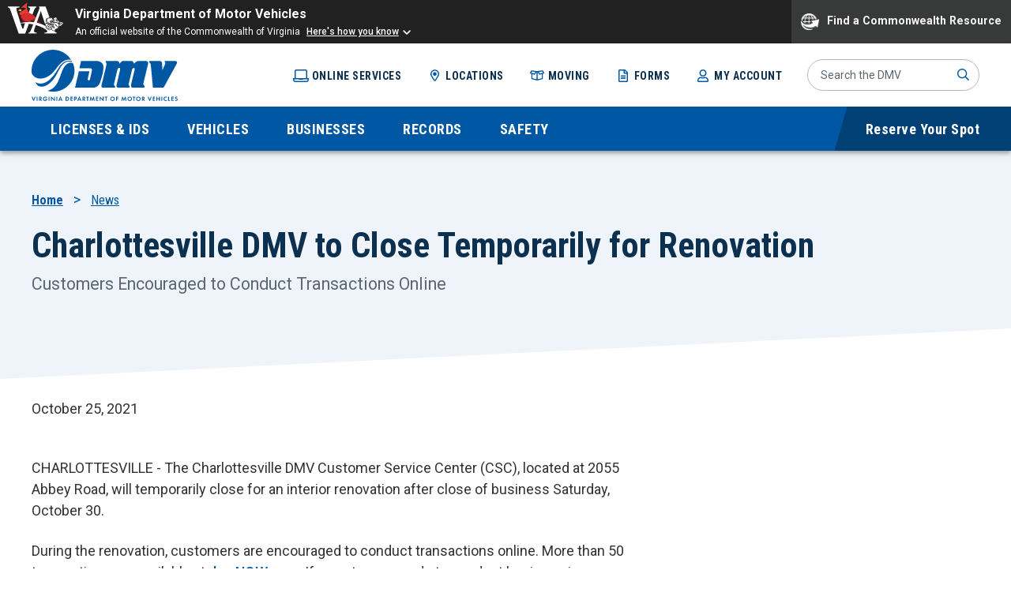

--- FILE ---
content_type: text/html; charset=UTF-8
request_url: https://www.dmv.virginia.gov/news/charlottesville-dmv-close-temporarily-renovation
body_size: 10241
content:



<!DOCTYPE html>
<html lang="en" dir="ltr" prefix="og: https://ogp.me/ns#" class="no-js">
  <head>
    <meta charset="utf-8" />
<noscript><style>form.antibot * :not(.antibot-message) { display: none !important; }</style>
</noscript><meta name="description" content="CHARLOTTESVILLE - The Charlottesville DMV Customer Service Center (CSC), located at 2055 Abbey Road, will temporarily close for an interior renovation after close" />
<link rel="canonical" href="https://www.dmv.virginia.gov/news/charlottesville-dmv-close-temporarily-renovation" />
<meta property="og:title" content="Charlottesville DMV to Close Temporarily for Renovation" />
<meta property="og:description" content="CHARLOTTESVILLE - The Charlottesville DMV Customer Service Center (CSC), located at 2055 Abbey Road, will temporarily close for an interior renovation after close of business Saturday, October 30. During the renovation, customers are encouraged to conduct transactions online. More than 50 transactions are available at dmvNOW.com." />
<meta name="twitter:card" content="summary_large_image" />
<meta name="twitter:title" content="Charlottesville DMV to Close Temporarily for Renovation" />
<meta name="twitter:creator" content="@VirginiaDMV" />
<meta name="Generator" content="Drupal 10 (https://www.drupal.org)" />
<meta name="MobileOptimized" content="width" />
<meta name="HandheldFriendly" content="true" />
<meta name="viewport" content="width=device-width, initial-scale=1.0" />
<link rel="icon" href="/themes/gesso/favicon.ico" type="image/vnd.microsoft.icon" />
<script src="/sites/default/files/google_tag/main/google_tag.script.js?t97icx" defer></script>

    <title>Charlottesville DMV to Close Temporarily for Renovation | Virginia Department of Motor Vehicles</title>
    <link rel="preconnect" href="https://fonts.googleapis.com">
    <link rel="preconnect" href="https://fonts.gstatic.com" crossorigin>
    <link rel="stylesheet" media="all" href="/sites/default/files/css/css_sBGhEdWko4vuFTi-HbkTNlKRDoMc4n15lP8W6DrQnsE.css?delta=0&amp;language=en&amp;theme=gesso&amp;include=eJxFjVsKQyEMRDckuiSJGlSMRkzsY_e9tF4Kw8A5HzP4UqqjubT2BLL4Q5NRhF2A2LzylXlMJg5ABzpm8B3HPiwIKxYfiGMzExbkBbPIvf03do-5A1UpmIy8RbFfX4JGmSnA8grSxB0yj4pPcd-2ndMm_ABxUEdY" />
<link rel="stylesheet" media="all" href="/sites/default/files/css/css_x46klcjZb-zk3w11fUal5ZsPnTXK_1SXlUfHwBPD2LY.css?delta=1&amp;language=en&amp;theme=gesso&amp;include=eJxFjVsKQyEMRDckuiSJGlSMRkzsY_e9tF4Kw8A5HzP4UqqjubT2BLL4Q5NRhF2A2LzylXlMJg5ABzpm8B3HPiwIKxYfiGMzExbkBbPIvf03do-5A1UpmIy8RbFfX4JGmSnA8grSxB0yj4pPcd-2ndMm_ABxUEdY" />

    <script src="https://use.fontawesome.com/releases/v6.1.0/js/all.js" defer crossorigin="anonymous"></script>
<script src="https://use.fontawesome.com/releases/v6.1.0/js/v4-shims.js" defer crossorigin="anonymous"></script>
<script src="/sites/default/files/js/js_pLu8hulTOq31H2rqO0KBT0Ixybm380_xKmGXxTvTlyM.js?scope=header&amp;delta=2&amp;language=en&amp;theme=gesso&amp;include=eJx9iUEOwyAMBD8UwZMsQ1yCMDiyIe3z26o-5FRpDzOz9JpcR4u7rhM50E-3h4yJTzLpFG8c7Cr_vmBH7VshM4kJc4Mpn51eCktCdulUEDqN5W6Emg9ILLl5mpiYwLIK8xc9L2VQ2qtSnp6uqqWOipBwDNI3E-JTuQ"></script>
<script src="//www.developer.virginia.gov/media/developer/resources/branding-bar/brandingbar.php" data-item="va_aabrandingbar" aaname="Virginia Department of Motor Vehicles" aatheme="aatheme-black" defer=""></script>

  
                              <script>!function(e){var n="https://s.go-mpulse.net/boomerang/";if("False"=="True")e.BOOMR_config=e.BOOMR_config||{},e.BOOMR_config.PageParams=e.BOOMR_config.PageParams||{},e.BOOMR_config.PageParams.pci=!0,n="https://s2.go-mpulse.net/boomerang/";if(window.BOOMR_API_key="A2GJA-49R9H-GEU8L-SBZ3F-R4N5W",function(){function e(){if(!o){var e=document.createElement("script");e.id="boomr-scr-as",e.src=window.BOOMR.url,e.async=!0,i.parentNode.appendChild(e),o=!0}}function t(e){o=!0;var n,t,a,r,d=document,O=window;if(window.BOOMR.snippetMethod=e?"if":"i",t=function(e,n){var t=d.createElement("script");t.id=n||"boomr-if-as",t.src=window.BOOMR.url,BOOMR_lstart=(new Date).getTime(),e=e||d.body,e.appendChild(t)},!window.addEventListener&&window.attachEvent&&navigator.userAgent.match(/MSIE [67]\./))return window.BOOMR.snippetMethod="s",void t(i.parentNode,"boomr-async");a=document.createElement("IFRAME"),a.src="about:blank",a.title="",a.role="presentation",a.loading="eager",r=(a.frameElement||a).style,r.width=0,r.height=0,r.border=0,r.display="none",i.parentNode.appendChild(a);try{O=a.contentWindow,d=O.document.open()}catch(_){n=document.domain,a.src="javascript:var d=document.open();d.domain='"+n+"';void(0);",O=a.contentWindow,d=O.document.open()}if(n)d._boomrl=function(){this.domain=n,t()},d.write("<bo"+"dy onload='document._boomrl();'>");else if(O._boomrl=function(){t()},O.addEventListener)O.addEventListener("load",O._boomrl,!1);else if(O.attachEvent)O.attachEvent("onload",O._boomrl);d.close()}function a(e){window.BOOMR_onload=e&&e.timeStamp||(new Date).getTime()}if(!window.BOOMR||!window.BOOMR.version&&!window.BOOMR.snippetExecuted){window.BOOMR=window.BOOMR||{},window.BOOMR.snippetStart=(new Date).getTime(),window.BOOMR.snippetExecuted=!0,window.BOOMR.snippetVersion=12,window.BOOMR.url=n+"A2GJA-49R9H-GEU8L-SBZ3F-R4N5W";var i=document.currentScript||document.getElementsByTagName("script")[0],o=!1,r=document.createElement("link");if(r.relList&&"function"==typeof r.relList.supports&&r.relList.supports("preload")&&"as"in r)window.BOOMR.snippetMethod="p",r.href=window.BOOMR.url,r.rel="preload",r.as="script",r.addEventListener("load",e),r.addEventListener("error",function(){t(!0)}),setTimeout(function(){if(!o)t(!0)},3e3),BOOMR_lstart=(new Date).getTime(),i.parentNode.appendChild(r);else t(!1);if(window.addEventListener)window.addEventListener("load",a,!1);else if(window.attachEvent)window.attachEvent("onload",a)}}(),"".length>0)if(e&&"performance"in e&&e.performance&&"function"==typeof e.performance.setResourceTimingBufferSize)e.performance.setResourceTimingBufferSize();!function(){if(BOOMR=e.BOOMR||{},BOOMR.plugins=BOOMR.plugins||{},!BOOMR.plugins.AK){var n=""=="true"?1:0,t="",a="aok7xvqccueuo2lqu3rq-f-0d75b9f9e-clientnsv4-s.akamaihd.net",i="false"=="true"?2:1,o={"ak.v":"39","ak.cp":"1463002","ak.ai":parseInt("905393",10),"ak.ol":"0","ak.cr":9,"ak.ipv":4,"ak.proto":"h2","ak.rid":"3da3868b","ak.r":51990,"ak.a2":n,"ak.m":"","ak.n":"ff","ak.bpcip":"3.149.251.0","ak.cport":34980,"ak.gh":"2.17.209.138","ak.quicv":"","ak.tlsv":"tls1.3","ak.0rtt":"","ak.0rtt.ed":"","ak.csrc":"-","ak.acc":"","ak.t":"1768990435","ak.ak":"hOBiQwZUYzCg5VSAfCLimQ==BUVmjwsUxDKF1mvr5/6G1Rnm35C55HXrvlv5w8QapMMNiTqoeCAxUyI0TW1+E3hkFVcUw8Q8YyfKAPVkRlOF0B7JjobcHI3xTOTU4cZrpPgaZHHWalDlGLc9pame47fATp9WnGWTlWYtOr/77/9fpg/e8EratS/hSdg9l3Nrf3m7N7+DUpTtj1Ubb+6iV9pEOEtMhhQ1slfpB+ZbZOg/YE2xlO+sh7ovGwqZBTKsn5S51Yppo13bpCi82DaX2MjaDYoTNroxMzHSYGxVrUqgHlqv6nD4GFPF1mvuJTPX4RJjKUA2jibe6D4an8D4CkqUY3N6mV6+AyBmhu9BczaATm+W931ccXRdPE8Ty0xQgPhSvEOoJFUItLGedd+q1jHWHDRIBE8VdYC91ZviCB8MH/YPObqhHN7swMNvp2NjlVM=","ak.pv":"25","ak.dpoabenc":"","ak.tf":i};if(""!==t)o["ak.ruds"]=t;var r={i:!1,av:function(n){var t="http.initiator";if(n&&(!n[t]||"spa_hard"===n[t]))o["ak.feo"]=void 0!==e.aFeoApplied?1:0,BOOMR.addVar(o)},rv:function(){var e=["ak.bpcip","ak.cport","ak.cr","ak.csrc","ak.gh","ak.ipv","ak.m","ak.n","ak.ol","ak.proto","ak.quicv","ak.tlsv","ak.0rtt","ak.0rtt.ed","ak.r","ak.acc","ak.t","ak.tf"];BOOMR.removeVar(e)}};BOOMR.plugins.AK={akVars:o,akDNSPreFetchDomain:a,init:function(){if(!r.i){var e=BOOMR.subscribe;e("before_beacon",r.av,null,null),e("onbeacon",r.rv,null,null),r.i=!0}return this},is_complete:function(){return!0}}}}()}(window);</script></head>
  <body  class="path-node not-front node-page node-page--node-type-news" id="top">
    
<div  class="c-skiplinks">
  <a href=#main class="c-skiplinks__link u-visually-hidden u-focusable">Skip to main content</a>
</div>
    <noscript><iframe src="https://www.googletagmanager.com/ns.html?id=GTM-PBZSJKT" height="0" width="0" style="display:none;visibility:hidden"></iframe></noscript>
      <div class="dialog-off-canvas-main-canvas" data-off-canvas-main-canvas>
    

<div  class="l-site-container">
    


<header  class="l-header" role="banner">
  <div class="l-header__upper">
    <div class="l-constrain">
      <div class="l-header__upper-row">
                <div class="l-header__site-name">
          
<a  class="c-site-name" href="/" rel="home">
  <span class="c-site-name__text">Virginia Department of Motor Vehicles</span>
</a>
        </div>
                          <nav class="l-header__utility-menu" aria-labelledby="utility-menu-title">
            <h2 id="utility-menu-title" class="u-visually-hidden">Utility menu</h2>
            

                                <ul  class="c-menu c-menu--utility-menu">
        
                                
                                                                        
      
      
      <li  class="c-menu__item">
                  <a href="/online-services" class="c-menu__link--computer c-menu__link js-top-level" aria-current="false" data-drupal-link-system-path="node/7671">Online Services</a>
        
              </li>
    
                                
                                                                        
      
      
      <li  class="c-menu__item">
                  <a href="/locations" class="c-menu__link--location c-menu__link js-top-level" aria-current="false" data-drupal-link-system-path="locations">Locations</a>
        
              </li>
    
                                
                                                                        
      
      
      <li  class="c-menu__item">
                  <a href="/moving" class="c-menu__link--box c-menu__link js-top-level" aria-current="false" data-drupal-link-system-path="node/7796">Moving</a>
        
              </li>
    
                                
                                                                        
      
      
      <li  class="c-menu__item">
                  <a href="/forms" class="c-menu__link--document c-menu__link js-top-level" aria-current="false" data-drupal-link-system-path="node/9286">Forms</a>
        
              </li>
    
                                
                                                                        
      
      
      <li  class="c-menu__item">
                  <a href="https://transactions.dmv.virginia.gov/apps/webtrans/CustomerProfile/details.aspx" class="c-menu__link--account c-menu__link js-top-level" aria-current="false">My Account</a>
        
              </li>
        </ul>
  

          </nav>
                        <button class="l-header__search-button" aria-expanded="false">
          Search
        </button>
                <div class="l-header__search">
          


<div  class="c-search-block">
  <form
    class="c-search-block__form"
    data-drupal-selector="views-exposed-form-global-search-block-1"
    action="/search"
    method="get"
    accept-charset="UTF-8"
  >
    <div class="c-form-item c-form-item--textfield form-item--id-search js-form-item js-form-type-textfield js-form-item-search">
      <label>
        <span class="visually-hidden">Search Site</span>
        <input
          placeholder="Search the DMV"
          data-drupal-selector="edit-search"
          type="text"
          name="keyword"
          value=""
          size="30"
          maxlength="128"
          class="c-form-item__text c-search-block__input"
        >
      </label>
    </div>
    <button class="c-search-block__submit" type="submit">Submit</button>
  </form>
</div>
        </div>
      </div>
    </div>
  </div>
  <div class="l-header__lower">
    <div class="l-constrain">
      <div class="l-header__lower-row">
                          <nav class="l-header__main-menu" aria-labelledby="main-menu-title">
            <h2 id="main-menu-title" class="u-visually-hidden">Main menu</h2>
            




<ul  class="c-mega-menu">
              <li  class="c-mega-menu__item has-subnav">
              <button class="c-mega-menu__link js-top-level" aria-expanded="false" aria-controls="mega-menu-main--1" aria-current="false">
          <span>Licenses &amp; IDs</span>
        </button>
        <div class="c-mega-menu__section" id="mega-menu-main--1" hidden>
          <div class="c-mega-menu__section-inner">
            <div class="c-mega-menu__overview">
              <h2 class="c-mega-menu__section-title">
                <a href="/licenses-ids">Licenses &amp; IDs</a>              </h2>
            </div>
                    <ul  class="c-mega-menu__subnav">
                
                                                                
      
      
      <li  class="c-mega-menu__item is-collapsed">
                  <a href="/licenses-ids/license" class="c-mega-menu__link is-collapsed" data-drupal-link-system-path="node/7856">Driver&#039;s License</a>
        
              </li>
                
                                                                
      
      
      <li  class="c-mega-menu__item is-collapsed">
                  <a href="/licenses-ids/learners" class="c-mega-menu__link is-collapsed" data-drupal-link-system-path="node/7871">Learner&#039;s Permits</a>
        
              </li>
                
                                                                
      
      
      <li  class="c-mega-menu__item is-collapsed">
                  <a href="/licenses-ids/mobile-id" class="c-mega-menu__link is-collapsed" data-drupal-link-system-path="node/60191">Virginia Mobile ID</a>
        
              </li>
                
                                                                
      
      
      <li  class="c-mega-menu__item is-collapsed">
                  <a href="/licenses-ids/cdl" class="c-mega-menu__link is-collapsed" data-drupal-link-system-path="node/7836">Commercial Driver&#039;s Licenses</a>
        
              </li>
                
                                                                
      
      
      <li  class="c-mega-menu__item is-collapsed">
                  <a href="/licenses-ids/id-cards" class="c-mega-menu__link is-collapsed" data-drupal-link-system-path="node/7866">ID Cards</a>
        
              </li>
                
                                                                
      
      
      <li  class="c-mega-menu__item is-collapsed">
                  <a href="/licenses-ids/real-id" class="c-mega-menu__link is-collapsed" data-drupal-link-system-path="node/8651">REAL ID</a>
        
              </li>
                
                                                                
      
      
      <li  class="c-mega-menu__item is-collapsed">
                  <a href="/licenses-ids/motorcycle" class="c-mega-menu__link is-collapsed" data-drupal-link-system-path="node/7896">Motorcycle License</a>
        
              </li>
                
                                                                
      
      
      <li  class="c-mega-menu__item is-collapsed">
                  <a href="/licenses-ids/exams" class="c-mega-menu__link is-collapsed" data-drupal-link-system-path="node/7861">Exams &amp; Study Materials</a>
        
              </li>
                
                                                                
      
      
      <li  class="c-mega-menu__item is-collapsed">
                  <a href="/licenses-ids/training" class="c-mega-menu__link is-collapsed" data-drupal-link-system-path="node/7851">Driver Training</a>
        
              </li>
                
                                                                
      
      
      <li  class="c-mega-menu__item is-collapsed">
                  <a href="/licenses-ids/improvement" class="c-mega-menu__link is-collapsed" data-drupal-link-system-path="node/7846">Driver Improvement</a>
        
              </li>
                
                                                                
      
      
      <li  class="c-mega-menu__item is-collapsed">
                  <a href="/licenses-ids/disability" class="c-mega-menu__link is-collapsed" data-drupal-link-system-path="node/7841">Disability Programs</a>
        
              </li>
                
                                          
      
      
      <li  class="c-mega-menu__item">
                  <a href="/licenses-ids/payment-plan-program" class="c-mega-menu__link" data-drupal-link-system-path="node/7906">Payment Plan Program</a>
        
              </li>
                
                                                                
      
      
      <li  class="c-mega-menu__item is-collapsed">
                  <a href="/licenses-ids/organ-donation" class="c-mega-menu__link is-collapsed" data-drupal-link-system-path="node/7901">Organ Donation</a>
        
              </li>
                
                                                                
      
      
      <li  class="c-mega-menu__item is-collapsed">
                  <a href="/licenses-ids/license-extension" class="c-mega-menu__link is-collapsed" data-drupal-link-system-path="node/7876">License Extension</a>
        
              </li>
                
                                                                
      
      
      <li  class="c-mega-menu__item is-collapsed">
                  <a href="/military" class="c-mega-menu__link is-collapsed" data-drupal-link-system-path="node/7886">Military Personnel</a>
        
              </li>
                
                                                                
      
      
      <li  class="c-mega-menu__item is-collapsed">
                  <a href="/moving" class="c-mega-menu__link is-collapsed" data-drupal-link-system-path="node/7796">Moving</a>
        
              </li>
                
                                          
      
      
      <li  class="c-mega-menu__item">
                  <a href="/licenses-ids/no-cost-credentials" class="c-mega-menu__link" data-drupal-link-system-path="node/154911">No-Cost Credentials and Vital Records for Homeless Youth</a>
        
              </li>
        </ul>
  
                          <div class="c-mega-menu__featured">
                


<div  class="c-field">
  <div class="c-field__content">

<div  class="c-card">
  <a href="https://transactions.dmv.virginia.gov/apps/documentbuilder/intro.aspx">    <div class="c-card__inner">
            <div class="c-card__content">
                <h3 class="c-card__title">Document Guide</h3>
                  <div class="c-card__summary">Know which documents are required for your driver application before you head to DMV.</div>
              </div>
      <div class="c-card__footer">
                  <div class="c-card__footer-text">Access Guide</div>
                <div class="c-card__footer-icon"></div>
      </div>
    </div>
  </a></div>
</div></div>

              </div>
                      </div>
          <button aria-label="Close menu" class="c-mega-menu__section-close c-menu__section-close">
            
<svg  class="c-icon c-menu__close-icon" role="img" aria-hidden="true"><use xlink:href="/themes/gesso/dist/images/sprite.artifact.svg#close"></use></svg>          </button>
        </div>
          </li>
              <li  class="c-mega-menu__item has-subnav">
              <button class="c-mega-menu__link js-top-level" aria-expanded="false" aria-controls="mega-menu-main--2" aria-current="false">
          <span>Vehicles</span>
        </button>
        <div class="c-mega-menu__section" id="mega-menu-main--2" hidden>
          <div class="c-mega-menu__section-inner">
            <div class="c-mega-menu__overview">
              <h2 class="c-mega-menu__section-title">
                <a href="/vehicles">Vehicles</a>              </h2>
            </div>
                    <ul  class="c-mega-menu__subnav">
                
                                                                
      
      
      <li  class="c-mega-menu__item is-collapsed">
                  <a href="/vehicles/title" class="c-mega-menu__link is-collapsed" data-drupal-link-system-path="node/8736">Title Your Vehicle or Trailer</a>
        
              </li>
                
                                                                
      
      
      <li  class="c-mega-menu__item is-collapsed">
                  <a href="/vehicles/registration" class="c-mega-menu__link is-collapsed" data-drupal-link-system-path="node/8696">Registration</a>
        
              </li>
                
                                                                
      
      
      <li  class="c-mega-menu__item is-collapsed">
                  <a href="/vehicles/license-plates" class="c-mega-menu__link is-collapsed" data-drupal-link-system-path="node/8716">License Plates</a>
        
              </li>
                
                                          
      
      
      <li  class="c-mega-menu__item">
                  <a href="/vehicles/buy-sell" class="c-mega-menu__link" data-drupal-link-system-path="node/8921">Buying/Selling a Vehicle</a>
        
              </li>
                
                                                                
      
      
      <li  class="c-mega-menu__item is-collapsed">
                  <a href="/vehicles/insurance-coverage" class="c-mega-menu__link is-collapsed" data-drupal-link-system-path="node/8996">Insurance Coverage Verification</a>
        
              </li>
                
                                                                
      
      
      <li  class="c-mega-menu__item is-collapsed">
                  <a href="/vehicles/taxes-fees" class="c-mega-menu__link is-collapsed" data-drupal-link-system-path="node/8686">Taxes &amp; Fees</a>
        
              </li>
                
                                                                
      
      
      <li  class="c-mega-menu__item is-collapsed">
                  <a href="/vehicles/ez-pass" class="c-mega-menu__link is-collapsed" data-drupal-link-system-path="node/8931">E-ZPass at DMV</a>
        
              </li>
                
                                          
      
      
      <li  class="c-mega-menu__item">
                  <a href="/vehicles/insurance-requirements" class="c-mega-menu__link" data-drupal-link-system-path="node/8726">Insurance Requirements</a>
        
              </li>
                
                                                                
      
      
      <li  class="c-mega-menu__item is-collapsed">
                  <a href="/vehicles/general" class="c-mega-menu__link is-collapsed" data-drupal-link-system-path="node/8941">General Information</a>
        
              </li>
                
                                          
      
      
      <li  class="c-mega-menu__item">
                  <a href="/vehicles/nmvtis" class="c-mega-menu__link" data-drupal-link-system-path="node/59526">National Motor Vehicle Titling Information System (NMVTIS)</a>
        
              </li>
                
                                          
      
      
      <li  class="c-mega-menu__item">
                  <a href="/vehicles/avp-faq" class="c-mega-menu__link" data-drupal-link-system-path="node/109046">Abandoned Vehicle FAQs</a>
        
              </li>
                
                                          
      
      
      <li  class="c-mega-menu__item">
                  <a href="/vehicles/avp-msl" class="c-mega-menu__link" data-drupal-link-system-path="node/107671">Abandoned Vehicles/ Mechanic&#039;s &amp; Storage Lien (MSL) Vehicles</a>
        
              </li>
                
                                          
      
      
      <li  class="c-mega-menu__item">
                  <a href="/vehicles/vehicle-forms" class="c-mega-menu__link" data-drupal-link-system-path="node/6971">Download Vehicle Forms</a>
        
              </li>
                
                                          
      
      
      <li  class="c-mega-menu__item">
                  <a href="/vehicles/msl" class="c-mega-menu__link" data-drupal-link-system-path="node/156241">Title an MSL Vehicle</a>
        
              </li>
        </ul>
  
                          <div class="c-mega-menu__featured">
                


<div  class="c-field">
  <div class="c-field__content">

<div  class="c-card">
  <a href="https://transactions.dmv.virginia.gov/apps/webtrans/Vehicle_Registration/intro.aspx">    <div class="c-card__inner">
            <div class="c-card__content">
                <h3 class="c-card__title">Registration Renewal</h3>
                  <div class="c-card__summary">Renew your vehicle registration before it expires to avoid a late fee.</div>
              </div>
      <div class="c-card__footer">
                  <div class="c-card__footer-text">Renew Registration</div>
                <div class="c-card__footer-icon"></div>
      </div>
    </div>
  </a></div>
</div></div>

              </div>
                      </div>
          <button aria-label="Close menu" class="c-mega-menu__section-close c-menu__section-close">
            
<svg  class="c-icon c-menu__close-icon" role="img" aria-hidden="true"><use xlink:href="/themes/gesso/dist/images/sprite.artifact.svg#close"></use></svg>          </button>
        </div>
          </li>
              <li  class="c-mega-menu__item has-subnav">
              <button class="c-mega-menu__link js-top-level" aria-expanded="false" aria-controls="mega-menu-main--3" aria-current="false">
          <span>Businesses</span>
        </button>
        <div class="c-mega-menu__section" id="mega-menu-main--3" hidden>
          <div class="c-mega-menu__section-inner">
            <div class="c-mega-menu__overview">
              <h2 class="c-mega-menu__section-title">
                <a href="/businesses">Businesses</a>              </h2>
            </div>
                    <ul  class="c-mega-menu__subnav">
                
                                                                
      
      
      <li  class="c-mega-menu__item is-collapsed">
                  <a href="/businesses/motor-carriers" class="c-mega-menu__link is-collapsed" data-drupal-link-system-path="node/7246">Motor Carriers</a>
        
              </li>
                
                                                                
      
      
      <li  class="c-mega-menu__item is-collapsed">
                  <a href="/businesses/hauling" class="c-mega-menu__link is-collapsed" data-drupal-link-system-path="node/9101">Hauling Permits</a>
        
              </li>
                
                                                                
      
      
      <li  class="c-mega-menu__item is-collapsed">
                  <a href="/businesses/insurance" class="c-mega-menu__link is-collapsed" data-drupal-link-system-path="node/7061">Insurance Services</a>
        
              </li>
                
                                                                
      
      
      <li  class="c-mega-menu__item is-collapsed">
                  <a href="/businesses/lien" class="c-mega-menu__link is-collapsed" data-drupal-link-system-path="node/6771">Electronic Lien Program</a>
        
              </li>
                
                                                                
      
      
      <li  class="c-mega-menu__item is-collapsed">
                  <a href="/businesses/tax-act" class="c-mega-menu__link is-collapsed" data-drupal-link-system-path="node/7076">Virginia Motor Fuels Tax Programs</a>
        
              </li>
                
                                          
      
      
      <li  class="c-mega-menu__item">
                  <a href="/businesses/opportunities" class="c-mega-menu__link" data-drupal-link-system-path="node/9631">Business Opportunities</a>
        
              </li>
                
                                          
      
      
      <li  class="c-mega-menu__item">
                  <a href="/businesses/become-dmv-select" class="c-mega-menu__link" data-drupal-link-system-path="node/9591">How to Become a DMV Select Partner</a>
        
              </li>
                
                                          
      
      
      <li  class="c-mega-menu__item">
                  <a href="/businesses/online-fleet" class="c-mega-menu__link" data-drupal-link-system-path="node/7221">Online Fleet</a>
        
              </li>
                
                                                                
      
      
      <li  class="c-mega-menu__item is-collapsed">
                  <a href="/businesses/dealer-services" class="c-mega-menu__link is-collapsed" data-drupal-link-system-path="node/6766">Dealer Services</a>
        
              </li>
                
                                                                
      
      
      <li  class="c-mega-menu__item is-collapsed">
                  <a href="/businesses/odealer" class="c-mega-menu__link is-collapsed" data-drupal-link-system-path="node/7611">Online Dealers</a>
        
              </li>
                
                                          
      
      
      <li  class="c-mega-menu__item">
                  <a href="/businesses/motor-carriers/intrastate/online-operating-authority-application" rel="noopener noreferrer" class="c-mega-menu__link" data-drupal-link-system-path="node/171346">Online Operating Authority Application</a>
        
              </li>
                
                                                                
      
      
      <li  class="c-mega-menu__item is-collapsed">
                  <a href="/businesses/rental-tax" class="c-mega-menu__link is-collapsed" data-drupal-link-system-path="node/7206">Rental Tax</a>
        
              </li>
                
                                                                
      
      
      <li  class="c-mega-menu__item is-collapsed">
                  <a href="/businesses/tnc" class="c-mega-menu__link is-collapsed" data-drupal-link-system-path="node/7106">Transportation Network Companies (TNC)</a>
        
              </li>
        </ul>
  
                          <div class="c-mega-menu__featured">
                


<div  class="c-field">
  <div class="c-field__content">

<div  class="c-card">
  <a href="/businesses/motor-carriers/viim-system">    <div class="c-card__inner">
            <div class="c-card__content">
                <h3 class="c-card__title">VIIM System</h3>
                  <div class="c-card__summary">VIIM System to conduct your Virginia IRP and/or IFTA transactions online.</div>
              </div>
      <div class="c-card__footer">
                  <div class="c-card__footer-text">VIIM System</div>
                <div class="c-card__footer-icon"></div>
      </div>
    </div>
  </a></div>
</div></div>

              </div>
                      </div>
          <button aria-label="Close menu" class="c-mega-menu__section-close c-menu__section-close">
            
<svg  class="c-icon c-menu__close-icon" role="img" aria-hidden="true"><use xlink:href="/themes/gesso/dist/images/sprite.artifact.svg#close"></use></svg>          </button>
        </div>
          </li>
              <li  class="c-mega-menu__item has-subnav">
              <button class="c-mega-menu__link js-top-level" aria-expanded="false" aria-controls="mega-menu-main--4" aria-current="false">
          <span>Records</span>
        </button>
        <div class="c-mega-menu__section" id="mega-menu-main--4" hidden>
          <div class="c-mega-menu__section-inner">
            <div class="c-mega-menu__overview">
              <h2 class="c-mega-menu__section-title">
                <a href="/records">Records</a>              </h2>
            </div>
                    <ul  class="c-mega-menu__subnav">
                
                                          
      
      
      <li  class="c-mega-menu__item">
                  <a href="/records/voluntary" class="c-mega-menu__link" data-drupal-link-system-path="node/7961">Driver Alert Voluntary Driving Record Monitoring Program</a>
        
              </li>
                
                                          
      
      
      <li  class="c-mega-menu__item">
                  <a href="/records/request-driver-vehicle-record" class="c-mega-menu__link" data-drupal-link-system-path="node/7156">Request a Copy of Your Driver or Vehicle Record</a>
        
              </li>
                
                                          
      
      
      <li  class="c-mega-menu__item">
                  <a href="/records/request-police-crash-report" class="c-mega-menu__link" data-drupal-link-system-path="node/7161">Request a Police Crash Report from DMV</a>
        
              </li>
                
                                          
      
      
      <li  class="c-mega-menu__item">
                  <a href="/records/vehicle-history" class="c-mega-menu__link" data-drupal-link-system-path="node/6341">Obtain Vehicle History</a>
        
              </li>
                
                                          
      
      
      <li  class="c-mega-menu__item">
                  <a href="/records/personal-information-updates" class="c-mega-menu__link" data-drupal-link-system-path="node/7141">Change Address, Name or Sex Designation</a>
        
              </li>
                
                                          
      
      
      <li  class="c-mega-menu__item">
                  <a href="/records/non-governmental-access" class="c-mega-menu__link" data-drupal-link-system-path="node/6336">Non-Governmental Access to DMV Records</a>
        
              </li>
                
                                          
      
      
      <li  class="c-mega-menu__item">
                  <a href="/records/governmental-access" class="c-mega-menu__link" data-drupal-link-system-path="node/6331">Governmental Access to DMV Records</a>
        
              </li>
                
                                                                
      
      
      <li  class="c-mega-menu__item is-collapsed">
                  <a href="/records/family-deceased" class="c-mega-menu__link is-collapsed" data-drupal-link-system-path="node/6291">Resources for Family of Deceased</a>
        
              </li>
                
                                          
      
      
      <li  class="c-mega-menu__item">
                  <a href="/records/emergency-contact" class="c-mega-menu__link" data-drupal-link-system-path="node/6326">Emergency Contact Information</a>
        
              </li>
                
                                                                
      
      
      <li  class="c-mega-menu__item is-collapsed">
                  <a href="/records/vital" class="c-mega-menu__link is-collapsed" data-drupal-link-system-path="node/6581">Vital Records at DMV</a>
        
              </li>
                
                                          
      
      
      <li  class="c-mega-menu__item">
                  <a href="/records/ppi" class="c-mega-menu__link" data-drupal-link-system-path="node/6321">Prospective Purchaser Inquiry (PPI)</a>
        
              </li>
                
                                          
      
      
      <li  class="c-mega-menu__item">
                  <a href="/records/release" class="c-mega-menu__link" data-drupal-link-system-path="node/7701">Release of DMV Information</a>
        
              </li>
                
                                          
      
      
      <li  class="c-mega-menu__item">
                  <a href="/records/foia" class="c-mega-menu__link" data-drupal-link-system-path="node/6566">Freedom of Information Act (FOIA) Rights and Responsibilities</a>
        
              </li>
                
                                          
      
      
      <li  class="c-mega-menu__item">
                  <a href="/records/vote" class="c-mega-menu__link" data-drupal-link-system-path="node/7151">Register to Vote</a>
        
              </li>
        </ul>
  
                          <div class="c-mega-menu__featured">
                


<div  class="c-field">
  <div class="c-field__content">

<div  class="c-card">
  <a href="https://transactions.dmv.virginia.gov/apps/webtrans/records/intro.aspx">    <div class="c-card__inner">
            <div class="c-card__content">
                <h3 class="c-card__title">Driving &amp; Vehicle Records</h3>
                  <div class="c-card__summary">Purchase a copy of your driver or vehicle record online.</div>
              </div>
      <div class="c-card__footer">
                  <div class="c-card__footer-text">View Records</div>
                <div class="c-card__footer-icon"></div>
      </div>
    </div>
  </a></div>
</div></div>

              </div>
                      </div>
          <button aria-label="Close menu" class="c-mega-menu__section-close c-menu__section-close">
            
<svg  class="c-icon c-menu__close-icon" role="img" aria-hidden="true"><use xlink:href="/themes/gesso/dist/images/sprite.artifact.svg#close"></use></svg>          </button>
        </div>
          </li>
              <li  class="c-mega-menu__item has-subnav">
              <button class="c-mega-menu__link js-top-level" aria-expanded="false" aria-controls="mega-menu-main--5" aria-current="false">
          <span>Safety</span>
        </button>
        <div class="c-mega-menu__section" id="mega-menu-main--5" hidden>
          <div class="c-mega-menu__section-inner">
            <div class="c-mega-menu__overview">
              <h2 class="c-mega-menu__section-title">
                <a href="/safety">Safety</a>              </h2>
            </div>
                    <ul  class="c-mega-menu__subnav">
                
                                                                
      
      
      <li  class="c-mega-menu__item is-collapsed">
                  <a href="/safety/resources" class="c-mega-menu__link is-collapsed" data-drupal-link-system-path="node/6726">Safety Resources</a>
        
              </li>
                
                                                                
      
      
      <li  class="c-mega-menu__item is-collapsed">
                  <a href="/safety/crash-data" class="c-mega-menu__link is-collapsed" data-drupal-link-system-path="node/6306">Statewide Crash Data</a>
        
              </li>
                
                                                                
      
      
      <li  class="c-mega-menu__item is-collapsed">
                  <a href="/safety/grants-management" class="c-mega-menu__link is-collapsed" data-drupal-link-system-path="node/7176">Grants Management</a>
        
              </li>
                
                                                                
      
      
      <li  class="c-mega-menu__item is-collapsed">
                  <a href="/safety/programs" class="c-mega-menu__link is-collapsed" data-drupal-link-system-path="node/6316">Safety Programs</a>
        
              </li>
        </ul>
  
                          <div class="c-mega-menu__featured">
                


<div  class="c-field">
  <div class="c-field__content">

<div  class="c-card">
  <a href="https://transactions.dmv.virginia.gov/apps/webtrans/CustomerProfile/details.aspx">    <div class="c-card__inner">
            <div class="c-card__content">
                <h3 class="c-card__title">Points Balance</h3>
                  <div class="c-card__summary">Check your points balance to see where your record stands.</div>
              </div>
      <div class="c-card__footer">
                  <div class="c-card__footer-text">Check Balance</div>
                <div class="c-card__footer-icon"></div>
      </div>
    </div>
  </a></div>
</div></div>

              </div>
                      </div>
          <button aria-label="Close menu" class="c-mega-menu__section-close c-menu__section-close">
            
<svg  class="c-icon c-menu__close-icon" role="img" aria-hidden="true"><use xlink:href="/themes/gesso/dist/images/sprite.artifact.svg#close"></use></svg>          </button>
        </div>
          </li>
  </ul>

          </nav>
                                  <div class="l-header__appt-button">
            <a href="/appointments" class="l-header__button">
              Reserve Your Spot
            </a>
          </div>
              </div>
    </div>
  </div>
</header>

  
  
  

  <main id="main" class="c-main" role="main" tabindex="-1">
      
  
<div data-drupal-messages-fallback class="hidden"></div>





<div  class="c-view c-view--alerts c-view--display-default_embed view js-view-dom-id-4b18ea3c12987807c25619d252ecc6eae3117b016d59c6b528050f4e37965c39">
  
  
  

  
  
  

  
  
  
  

  
  
</div>



    


<div  class="l-content">
          







  
  
    

  
            












<div  class="l-sidebar">

      <div  class="l-sidebar__full">
        
<div  class="c-hero c-hero--secondary">
  <div class="c-hero__inner">
    <div class="l-constrain">
      <div class="c-hero__content">
                          <div class="c-hero__breadcrumbs">  


<nav  aria-labelledby="breadcrumb-label" class="c-breadcrumb" role="navigation">
  <div class="l-constrain">
    <h2
       id="breadcrumb-label" class="c-breadcrumb__title  u-visually-hidden">Breadcrumb</h2>
    <ol class="c-breadcrumb__list">
                
          <li class="c-breadcrumb__item">
                          <a class="c-breadcrumb__link" href="/">Home</a>
                      </li>
                        
          <li class="c-breadcrumb__item">
                          <a class="c-breadcrumb__link" href="/news">News</a>
                      </li>
                                </ol>
  </div>
</nav>
</div>
                        <h1 class="c-hero__title">
<span>Charlottesville DMV to Close Temporarily for Renovation</span>
</h1>
                          <div class="c-hero__subtitle">Customers Encouraged to Conduct Transactions Online</div>
                              </div>
    </div>
          </div>
    </div>

    </div>
  
  <div class="l-constrain">
    <div class="l-sidebar__grid">
      
              <div id="content-main"  class="l-sidebar__main">
            <p><time datetime="2021-10-25T12:00:00Z">October 25, 2021</time>
</p>
  <p></p>
  
<div  class="c-wysiwyg">
  <div class="l-constrain l-constrain--small">
        <p>CHARLOTTESVILLE - The Charlottesville DMV Customer Service Center (CSC), located at 2055 Abbey Road, will temporarily close for an interior renovation after close of business Saturday, October 30. </p>

<p>During the renovation, customers are encouraged to conduct transactions online. More than 50 transactions are available at <a href="/">dmvNOW.com</a>. If a customer needs to conduct business in person, they may choose to schedule an appointment for service or opt for walk-in service on alternating days at any of DMV’s CSCs, including the nearby Waynesboro or Staunton DMV offices. Appointments for service are available only on Mondays, Wednesdays, and Fridays and can be scheduled by visiting <a href="https://www.dmv.virginia.gov/general/#appointments.asp">dmvNOW.com/appt</a>. Walk-in service is available on Tuesdays, Thursdays, and Saturdays (in offices with Saturday service). For vehicle-related transactions, such as registration renewals, titles, license plates, and decals, customers can visit a partner <a href="https://www.dmv.virginia.gov/DMVLocator/DMV.aspx?LocationType=S">DMV Select</a> location.</p> 

<p>Improvements to the Charlottesville CSC include a new countertop design to improve efficiency and customer flow, fresh paint, and updated lighting.</p>

<p>The CSC is scheduled to reopen Monday, December 6. When the office reopens, appointments for service will be available only on Mondays, Wednesdays, and Fridays and can be scheduled by visiting <a href="https://www.dmv.virginia.gov/general/#appointments.asp">dmvNOW.com/appt</a>. Walk-in service will be available on Tuesdays, Thursdays, and Saturdays.</p>
  </div>
</div>


        </div>
          </div>
  </div>

  </div>

  
  
  
  

      </div>

  
  </main>

  

<footer  class="l-footer" role="contentinfo">
  <div class="l-footer__upper">
    <div class="l-constrain">
      <div class="l-footer__upper-row">
                <div class="l-footer__about">
          <h2 class="l-footer__heading">About Us</h2>
          <p>Through our mission purpose, the DMV aims to be Virginia's most trusted service provider.</p>
                      <div class="l-footer__about-menu">

                                <ul  class="c-menu c-menu--footer-about">
        
                                
                                          
      
      
      <li  class="c-menu__item">
                  <a href="/about" class="c-menu__link js-top-level" aria-current="false" data-drupal-link-system-path="node/9211">About DMV</a>
        
              </li>
    
                                
                                          
      
      
      <li  class="c-menu__item">
                  <a href="/careers" class="c-menu__link js-top-level" aria-current="false" data-drupal-link-system-path="node/7826">Careers</a>
        
              </li>
    
                                
                                          
      
      
      <li  class="c-menu__item">
                  <a href="/policies-regulations/procurement" class="c-menu__link js-top-level" aria-current="false" data-drupal-link-system-path="node/7806">Procurement</a>
        
              </li>
        </ul>
  
</div>
                  </div>
                <div class="l-footer__resources">
          <h2 class="l-footer__heading">Resources</h2>
                      <div class="l-footer__resources-menu">

                                <ul  class="c-menu c-menu--footer-resources">
        
                                
                                          
      
      
      <li  class="c-menu__item">
                  <a href="/online-services" class="c-menu__link js-top-level" aria-current="false" data-drupal-link-system-path="node/7671">Online Services</a>
        
              </li>
    
                                
                                          
      
      
      <li  class="c-menu__item">
                  <a href="/how-do-i" class="c-menu__link js-top-level" aria-current="false" data-drupal-link-system-path="node/7706">How Do I?</a>
        
              </li>
    
                                
                                          
      
      
      <li  class="c-menu__item">
                  <a href="/forms" class="c-menu__link js-top-level" aria-current="false" data-drupal-link-system-path="node/9286">Forms</a>
        
              </li>
    
                                
                                          
      
      
      <li  class="c-menu__item">
                  <a href="/news" class="c-menu__link js-top-level" aria-current="false" data-drupal-link-system-path="node/9301">News</a>
        
              </li>
    
                                
                                          
      
      
      <li  class="c-menu__item">
                  <a href="/policies-regulations" class="c-menu__link js-top-level" aria-current="false" data-drupal-link-system-path="node/7721">Policies &amp; Regulations</a>
        
              </li>
    
                                
                                          
      
      
      <li  class="c-menu__item">
                  <a href="/sites/default/files/dmv201.pdf" class="c-menu__link js-top-level" aria-current="false">Fee Chart</a>
        
              </li>
    
                                
                                          
      
      
      <li  class="c-menu__item">
                  <a href="/espanol" class="c-menu__link js-top-level" aria-current="false" data-drupal-link-system-path="node/9601">¿Habla Español?</a>
        
              </li>
        </ul>
  
</div>
                  </div>
                <div class="l-footer__contact">
          <h2 class="l-footer__heading">Contact</h2>
                      <div class="l-footer__contact-menu">

                                <ul  class="c-menu c-menu--footer-contact">
        
                                
                                          
      
      
      <li  class="c-menu__item">
                  <a href="/locations" class="c-menu__link js-top-level" aria-current="false" data-drupal-link-system-path="locations">Locations</a>
        
              </li>
    
                                
                                          
      
      
      <li  class="c-menu__item">
                  <a href="/contact-us" class="c-menu__link js-top-level" aria-current="false" data-drupal-link-system-path="node/7146">Contact Us</a>
        
              </li>
    
                                
                                          
      
      
      <li  class="c-menu__item">
                  <a href="/media-resources" class="c-menu__link js-top-level" aria-current="false" data-drupal-link-system-path="node/105321">Media</a>
        
              </li>
        </ul>
  
</div>
                  </div>
                <div class="l-footer__connected">
          <h2 class="l-footer__heading">Stay Connected</h2>
                      <div class="l-footer__social-menu">

                                <ul  class="c-menu c-menu--social">
        
                                
                                                                        
      
      
      <li  class="c-menu__item">
                  <a href="http://www.facebook.com/VirginiaDMV" class="c-menu__link--facebook c-menu__link js-top-level" target="_blank" rel="noopener noreferrer" aria-current="false">Facebook</a>
        
              </li>
    
                                
                                                                        
      
      
      <li  class="c-menu__item">
                  <a href="http://instagram.com/virginiaDMV" class="c-menu__link--instagram c-menu__link js-top-level" target="_blank" rel="noopener noreferrer" aria-current="false">Instagram</a>
        
              </li>
    
                                
                                                                        
      
      
      <li  class="c-menu__item">
                  <a href="https://www.linkedin.com/company/vadmv/" class="c-menu__link--linkedin c-menu__link js-top-level" target="_blank" rel="noopener noreferrer" aria-current="false">LinkedIn</a>
        
              </li>
    
                                
                                                                        
      
      
      <li  class="c-menu__item">
                  <a href="http://twitter.com/VirginiaDMV" class="c-menu__link--twitter c-menu__link js-top-level" target="_blank" rel="noopener noreferrer" aria-current="false">Twitter</a>
        
              </li>
    
                                
                                                                        
      
      
      <li  class="c-menu__item">
                  <a href="http://www.youtube.com/VirginiaDMV" class="c-menu__link--youtube c-menu__link js-top-level" target="_blank" rel="noopener noreferrer" aria-current="false">Youtube</a>
        
              </li>
        </ul>
  
</div>
                  </div>
      </div>
    </div>
  </div>
  <div class="l-footer__lower">
    <div class="l-constrain">
      <div class="l-footer__lower-row">
                <div class="l-footer__logo">
          
<a  class="c-site-slogan" href="/" rel="home">
  <span class="c-site-slogan__text">Virginia Department of Motor Vehicles (Superior Service | Secure Credentials | Saving Lives)</span>
</a>
        </div>
                <div class="l-footer__copyright">
          <p>&copy;2026
            Virginia Department of Motor Vehicles. All Rights Reserved.
            <a href="/policies-regulations/web-policy">Privacy Policy.</a>
          </p>
        </div>
      </div>
    </div>
  </div>
</footer>

</div>

  </div>

    
          


<a href="#top"  class="c-back-to-top" title="Back to top" aria-hidden="true" tabindex="-1">
  
<svg  class="c-icon c-icon--back-to-top" role="img"><title>Back to top</title><use xlink:href="/themes/gesso/dist/images/sprite.artifact.svg#angle-up"></use></svg></a>
        <script type="application/json" data-drupal-selector="drupal-settings-json">{"path":{"baseUrl":"\/","pathPrefix":"","currentPath":"node\/53686","currentPathIsAdmin":false,"isFront":false,"currentLanguage":"en"},"pluralDelimiter":"\u0003","suppressDeprecationErrors":true,"data":{"extlink":{"extTarget":true,"extTargetAppendNewWindowDisplay":true,"extTargetAppendNewWindowLabel":"(opens in a new window)","extTargetNoOverride":false,"extNofollow":true,"extTitleNoOverride":false,"extNoreferrer":true,"extFollowNoOverride":false,"extClass":"ext","extLabel":"(link is external)","extImgClass":true,"extSubdomains":true,"extExclude":"(transactions\\.dmv\\.virginia\\.gov)","extInclude":"","extCssExclude":".c-menu--social, .va-agency-bar-container, .toolbar","extCssInclude":"","extCssExplicit":"","extAlert":false,"extAlertText":"This link will take you to an external web site. We are not responsible for their content.","extHideIcons":false,"mailtoClass":"0","telClass":"0","mailtoLabel":"(link sends email)","telLabel":"","extUseFontAwesome":true,"extIconPlacement":"append","extPreventOrphan":false,"extFaLinkClasses":"fa fa-external-link","extFaMailtoClasses":"fa fa-envelope-o","extAdditionalLinkClasses":"","extAdditionalMailtoClasses":"","extAdditionalTelClasses":"","extFaTelClasses":"fa fa-phone","allowedDomains":[],"extExcludeNoreferrer":""}},"gesso":{"backToTopThreshold":"200","backToTopSmoothScroll":1,"hideContactForm":0},"user":{"uid":0,"permissionsHash":"f36b5c1dddfa4047ca3ffb3cb3780f2c12d57a155047ed6f39dbdd4eab48c385"}}</script>
<script src="/sites/default/files/js/js_b6oeEBK0m_0rCpYMRXpE3IIH4rbIuD19vTLlnUBkKAU.js?scope=footer&amp;delta=0&amp;language=en&amp;theme=gesso&amp;include=eJx9iUEOwyAMBD8UwZMsQ1yCMDiyIe3z26o-5FRpDzOz9JpcR4u7rhM50E-3h4yJTzLpFG8c7Cr_vmBH7VshM4kJc4Mpn51eCktCdulUEDqN5W6Emg9ILLl5mpiYwLIK8xc9L2VQ2qtSnp6uqqWOipBwDNI3E-JTuQ"></script>
<script src="https://siteimproveanalytics.com/js/siteanalyze_6289812.js" async></script>
<script src="/sites/default/files/js/js_J9stHf8q87SPXZglLmbqN-sxbAV5TpFzHRkcjUHUIFo.js?scope=footer&amp;delta=2&amp;language=en&amp;theme=gesso&amp;include=eJx9iUEOwyAMBD8UwZMsQ1yCMDiyIe3z26o-5FRpDzOz9JpcR4u7rhM50E-3h4yJTzLpFG8c7Cr_vmBH7VshM4kJc4Mpn51eCktCdulUEDqN5W6Emg9ILLl5mpiYwLIK8xc9L2VQ2qtSnp6uqqWOipBwDNI3E-JTuQ"></script>

    <!--BEGIN QUALTRICS WEBSITE FEEDBACK SNIPPET-->
    <script type='text/javascript'>
    (function(){var g=function(e,h,f,g){
    this.get=function(a){for(var a=a+"=",c=document.cookie.split(";"),b=0,e=c.length;b<e;b++){for(var d=c[b];" "==d.charAt(0);)d=d.substring(1,d.length);if(0==d.indexOf(a))return d.substring(a.length,d.length)}return null};
    this.set=function(a,c){var b="",b=new Date;b.setTime(b.getTime()+6048E5);b="; expires="+b.toGMTString();document.cookie=a+"="+c+b+"; path=/; "};
    this.check=function(){var a=this.get(f);if(a)a=a.split(":");else if(100!=e)"v"==h&&(e=Math.random()>=e/100?0:100),a=[h,e,0],this.set(f,a.join(":"));else return!0;var c=a[1];if(100==c)return!0;switch(a[0]){case "v":return!1;case "r":return c=a[2]%Math.floor(100/c),a[2]++,this.set(f,a.join(":")),!c}return!0};
    this.go=function(){if(this.check()){var a=document.createElement("script");a.type="text/javascript";a.src=g;document.body&&document.body.appendChild(a)}};
    this.start=function(){var t=this;"complete"!==document.readyState?window.addEventListener?window.addEventListener("load",function(){t.go()},!1):window.attachEvent&&window.attachEvent("onload",function(){t.go()}):t.go()};};
    try{(new g(100,"r","QSI_S_ZN_7NIVRoiy3ttYFr8","https://zn7nivroiy3ttyfr8-virginiadmv.siteintercept.qualtrics.com/SIE/?Q_ZID=ZN_7NIVRoiy3ttYFr8")).start()}catch(i){}})();
    </script><div id='ZN_7NIVRoiy3ttYFr8'><!--DO NOT REMOVE-CONTENTS PLACED HERE--></div>
    <!--END WEBSITE FEEDBACK SNIPPET-->
  </body>
</html>


--- FILE ---
content_type: text/css
request_url: https://www.dmv.virginia.gov/sites/default/files/css/css_x46klcjZb-zk3w11fUal5ZsPnTXK_1SXlUfHwBPD2LY.css?delta=1&language=en&theme=gesso&include=eJxFjVsKQyEMRDckuiSJGlSMRkzsY_e9tF4Kw8A5HzP4UqqjubT2BLL4Q5NRhF2A2LzylXlMJg5ABzpm8B3HPiwIKxYfiGMzExbkBbPIvf03do-5A1UpmIy8RbFfX4JGmSnA8grSxB0yj4pPcd-2ndMm_ABxUEdY
body_size: 45718
content:
/* @license GPL-2.0-or-later https://www.drupal.org/licensing/faq */
.c-back-to-top{display:none}@media(min-width:30em){.c-back-to-top{align-items:center;background-color:#5b6770;border-radius:50%;bottom:1.25rem;color:#fff;display:flex;font-size:2.5rem;height:3.4375rem;justify-content:center;opacity:.5;position:fixed;right:1.25rem;transform:translateY(0);transition-duration:300ms;transition-property:background-color,color,opacity,transform;transition-timing-function:cubic-bezier(0.34,1.56,0.64,1);width:3.4375rem;z-index:99}.c-back-to-top:visited{color:#fff}.c-back-to-top:hover,.c-back-to-top:focus{background-color:#0058a4;color:#fff;opacity:1}.c-back-to-top[aria-hidden=true]{opacity:0;transform:translateY(100px)}}.c-back-to-top--storybook-show{opacity:1 !important;transform:translateY(0)}
@font-face{font-display:swap;font-family:"Roboto";font-style:normal;font-weight:300;src:url(/themes/gesso/dist/fonts/333da16a3f3cc391d087.ttf) format("truetype")}@font-face{font-display:swap;font-family:"Roboto";font-style:normal;font-weight:400;src:url(/themes/gesso/dist/fonts/fc2b5060f7accec5cf74.ttf) format("truetype")}@font-face{font-display:swap;font-family:"Roboto";font-style:normal;font-weight:500;src:url(/themes/gesso/dist/fonts/7c8d04cd831df3033c8a.ttf) format("truetype")}@font-face{font-display:swap;font-family:"Roboto";font-style:normal;font-weight:700;src:url(/themes/gesso/dist/fonts/f80816a5455d171f948d.ttf) format("truetype")}@font-face{font-display:swap;font-family:"Roboto Condensed";font-style:normal;font-weight:700;src:url(/themes/gesso/dist/fonts/c5fe6deebafaec078e64.ttf) format("truetype")}@font-face{font-display:swap;font-family:"Roboto Condensed";font-style:normal;font-weight:400;src:url(/themes/gesso/dist/fonts/fc3d2f2e3a203d0037c1.ttf) format("truetype")}main{display:block}b,strong{font-weight:bolder}code,kbd,pre,samp{font-family:Menlo,Consolas,"Lucida Console","Liberation Mono","Courier New",monospace,sans-serif;font-size:1em}sub,sup{font-size:75%;line-height:0;position:relative;vertical-align:baseline}img{border-style:none}button,input,optgroup,select,textarea{font-family:inherit;font-size:100%;margin:0}button,input{overflow:visible}button,select{text-transform:none}button,[type=button],[type=reset],[type=submit]{-webkit-appearance:button}button::-moz-focus-inner,[type=button]::-moz-focus-inner,[type=reset]::-moz-focus-inner,[type=submit]::-moz-focus-inner{border-style:none;padding:0}button::-moz-focusring,[type=button]::-moz-focusring,[type=reset]::-moz-focusring,[type=submit]::-moz-focusring{outline:1px dotted ButtonText}legend{box-sizing:border-box;color:inherit;display:table;max-width:100%;padding:0;white-space:normal}progress{vertical-align:baseline}textarea{overflow:auto}[type=checkbox],[type=radio]{box-sizing:border-box;padding:0}[type=number]::-webkit-inner-spin-button,[type=number]::-webkit-outer-spin-button{height:auto}[type=search]{-webkit-appearance:textfield;outline-offset:-2px}[type=search]::-webkit-search-decoration{-webkit-appearance:none}::-webkit-file-upload-button{-webkit-appearance:button;font:inherit}details{display:block}summary{display:list-item}template,[hidden]{display:none}abbr,blockquote,code,kbd,q,samp,tt,var{-webkit-hyphens:none;hyphens:none}[tabindex="-1"]:focus{outline-color:rgba(0,0,0,0) !important}::-moz-selection{background:#5592c3;color:#fff;text-shadow:none}::selection{background:#5592c3;color:#fff;text-shadow:none}*,*::before,*::after{box-sizing:inherit}@media print{*{background-color:rgba(0,0,0,0) !important;box-shadow:none !important;color:#000 !important;text-shadow:none !important}@page{margin:2cm}}html{box-sizing:border-box;font-family:"Roboto",Helvetica,Arial,sans-serif;font-size:100%;line-height:1.5;min-height:100%;-webkit-text-size-adjust:100%;-moz-text-size-adjust:100%;text-size-adjust:100%}@media screen and (prefers-reduced-motion:no-preference){html{scroll-behavior:smooth}}body{background-color:#fff;color:#333;font-size:18px;margin:0;overflow-x:hidden;padding:0;width:100%;word-wrap:break-word}body.has-open-menu{overflow:hidden;-webkit-overflow-scrolling:touch}body:not(.sb-show-main){background-color:#fff}@media print{nav{display:none}}summary{display:list-item}iframe{border:0}@media print{iframe{display:none}}h6,h5,h4,.c-highlight-box__heading,h3,h2,h1{color:inherit;font-weight:700;-webkit-hyphens:none;hyphens:none;line-height:1.5;margin:0 0 1rem;text-rendering:optimizelegibility}@media print{h6,h5,h4,.c-highlight-box__heading,h3,h2,h1{orphans:3;page-break-after:avoid;widows:3}h6::after,h5::after,h4::after,.c-highlight-box__heading::after,h3::after,h2::after,h1::after{display:inline-block}}*+h6,*+h5,*+h4,*+.c-highlight-box__heading,*+h3,*+h2,*+h1{margin-top:1em}h6 a,h5 a,h4 a,.c-highlight-box__heading a,h3 a,h2 a,h1 a{text-decoration:underline;text-decoration-color:rgba(0,0,0,0);transition:text-decoration-color 300ms cubic-bezier(0.4,0,0.2,1);font-weight:700}h6 a:hover,h5 a:hover,h4 a:hover,.c-highlight-box__heading a:hover,h3 a:hover,h2 a:hover,h1 a:hover,h6 a:focus,h5 a:focus,h4 a:focus,.c-highlight-box__heading a:focus,h3 a:focus,h2 a:focus,h1 a:focus{text-decoration-color:#0058a4}h1{color:#0C3150;font-family:"Roboto Condensed",Helvetica,Arial,sans-serif;font-weight:700;line-height:1.15;font-size:clamp(2rem,1.7096774194rem + 1.2903225806vw,3rem);-webkit-marquee-increment:0vw}h2{color:#0C3150;font-family:"Roboto Condensed",Helvetica,Arial,sans-serif;font-weight:700;line-height:1.15;font-size:clamp(1.75rem,1.6048387097rem + 0.6451612903vw,2.25rem);-webkit-marquee-increment:0vw}h3{color:#0C3150;font-family:"Roboto Condensed",Helvetica,Arial,sans-serif;font-weight:700;line-height:1.15;font-size:clamp(1.5rem,1.3911290323rem + 0.4838709677vw,1.875rem);-webkit-marquee-increment:0vw}h4,.c-highlight-box__heading{color:#0C3150;font-family:"Roboto Condensed",Helvetica,Arial,sans-serif;font-weight:700;line-height:1.5;font-size:clamp(1.25rem,1.2137096774rem + 0.1612903226vw,1.375rem);-webkit-marquee-increment:0vw}h5{color:#0C3150;font-family:"Roboto Condensed",Helvetica,Arial,sans-serif;font-weight:700;line-height:1.5;font-size:1.125rem}h6{color:#333333;font-family:"Roboto",Helvetica,Arial,sans-serif;font-weight:500;letter-spacing:-0.04em;line-height:1.7;text-transform:uppercase;font-size:.875rem}h1+h1,h1+h2,h1+h3,h1+h4,h1+h5,h1+h6,h2+h1,h2+h2,h2+h3,h2+h4,h2+h5,h2+h6,h3+h1,h3+h2,h3+h3,h3+h4,h3+h5,h3+h6,h4+h1,h4+h2,h4+h3,h4+h4,h4+h5,h4+h6,h5+h1,h5+h2,h5+h3,h5+h4,h5+h5,h5+h6,h6+h1,h6+h2,h6+h3,h6+h4,h6+h5,h6+h6{margin-top:0}p{margin:0 0 1.5rem}@media print{p{orphans:3;widows:3}}p:empty{margin:0 !important}a{outline:2px solid rgba(0,0,0,0);outline-offset:2px;background-color:rgba(0,0,0,0);color:#0058a4;font-weight:500;text-decoration:underline;-webkit-text-decoration-skip:objects;transition-duration:200ms;transition-property:background-color,border-color,color,outline-color;transition-timing-function:cubic-bezier(0.4,0,1,1)}a:focus{outline-color:#5592c3}a:focus:not(:focus-visible){outline-color:rgba(0,0,0,0)}a:visited{color:#0058a4}a:hover,a:focus{color:#004075}a:active{color:#004075}@media print{a,a:visited{text-decoration:none}a[href]::after{content:" <" attr(href) ">";font-family:"Roboto",Helvetica,Arial,sans-serif;font-size:10pt;font-weight:normal;text-transform:lowercase}a[href^="javascript:"]::after,a[href^="mailto:"]::after,a[href^="tel:"]::after,a[href^="#"]::after,a[href*="?"]::after{content:""}}a[href$=".doc"],a[href$=".docx"],a[href$=".eps"],a[href$=".fodt"],a[href$=".fods"],a[href$=".fodp"],a[href$=".fodg"],a[href$=".key"],a[href$=".numbers"],a[href$=".odf"],a[href$=".odg"],a[href$=".odp"],a[href$=".ods"],a[href$=".odt"],a[href$=".pdf"],a[href$=".ppt"],a[href$=".pptx"],a[href$=".rtf"],a[href$=".txt"],a[href$=".xls"],a[href$=".xlsx"]{display:inline;position:relative;width:-moz-fit-content;width:fit-content}a[href$=".doc"]::after,a[href$=".docx"]::after,a[href$=".eps"]::after,a[href$=".fodt"]::after,a[href$=".fods"]::after,a[href$=".fodp"]::after,a[href$=".fodg"]::after,a[href$=".key"]::after,a[href$=".numbers"]::after,a[href$=".odf"]::after,a[href$=".odg"]::after,a[href$=".odp"]::after,a[href$=".ods"]::after,a[href$=".odt"]::after,a[href$=".pdf"]::after,a[href$=".ppt"]::after,a[href$=".pptx"]::after,a[href$=".rtf"]::after,a[href$=".txt"]::after,a[href$=".xls"]::after,a[href$=".xlsx"]::after{background-image:url([data-uri]);background-position:center center;background-repeat:no-repeat;background-size:contain;content:"";display:inline-block;height:16px;margin-left:.25rem;position:relative;top:2px;width:12px}a[href$=".pdf"]::after{background-image:url([data-uri])}a:not([href]):not(.c-button){color:inherit;font-weight:inherit;text-decoration:inherit}a.ext .extlink svg{color:#0058a4;height:14px;margin-left:.25rem;position:relative;top:-3px;width:14px}a.document-link{display:block;margin:0 0 1.5rem}abbr[title]{border-bottom:0;text-decoration:underline;-webkit-text-decoration:underline dotted;text-decoration:underline dotted}abbr:hover{cursor:help}@media print{abbr[title]::after{content:" (" attr(title) ")"}}cite{color:#5B6770;font-family:"Roboto",Helvetica,Arial,sans-serif;font-size:0.875rem;font-style:normal;font-weight:500;letter-spacing:0.02em;line-height:1.15}dfn{font-style:italic}mark{background:#ffd100;color:#333}small{font-size:75%}sub{bottom:-0.25em}sup{top:-0.5em}blockquote{color:#004075;font-family:"Roboto Condensed",Helvetica,Arial,sans-serif;font-size:1.375rem;font-weight:300;line-height:1.5;margin:0 0 2.5rem}*+blockquote{margin-top:2.5rem}blockquote p{color:inherit;font-family:inherit;font-size:inherit;font-weight:inherit;line-height:inherit}blockquote p::before{content:"“"}blockquote p::after{content:"”"}blockquote cite{display:block;margin-top:1rem;text-align:right}blockquote cite em{border-left:1px solid #9ba1a6;font-weight:400;margin-left:.25rem;padding-left:.5rem}blockquote :last-child{margin-bottom:0}@media print{blockquote{page-break-inside:avoid}}pre{margin:0 0 1rem;overflow:auto}@media print{pre{page-break-inside:avoid}}hr{border:1px solid #9ba1a6;border-width:1px 0 0;box-sizing:content-box;height:0;margin:0 0 1.5rem;overflow:auto}*+hr{margin-top:1.5rem}ul{list-style-type:disc;margin:0 0 1rem;padding:0 0 0 1.5rem}[dir=rtl] ul{padding:0 1.5rem 0 0}ul ol,ul ul{margin-top:.5rem}ul ul{list-style:circle}ul ul ul{list-style:square}ul ul ul ul{list-style-type:disc}ol{margin:0 0 1rem;padding:0 0 0 1.5rem}[dir=rtl] ol{padding:0 1.5rem 0 0}ol ol,ol ul{margin-top:.5rem}ol ol{list-style-type:lower-latin}ol ol ol{list-style-type:lower-roman}ol ol ol ol{list-style-type:upper-latin}li{margin-bottom:.5rem}li:last-child{margin-bottom:0}@media print{li{page-break-inside:avoid}}dd{margin-bottom:1rem;padding-left:1.5rem}dt+dd{margin-top:0}dl{margin-bottom:1rem}caption{color:#0c3150;font-size:1.25rem;font-weight:700;margin-bottom:.75rem;text-align:left}table{border-collapse:collapse;border-spacing:0;margin-bottom:1rem;min-width:100%}td{background-color:#fff;padding:1rem}@media(min-width:40em){td{word-break:break-word}}td.views-field-field-publish-date{white-space:nowrap}tfoot td,tfoot th{background-color:#f4f6f6}th{background-color:#fff;padding:1rem;text-align:left}thead{border-bottom:2px solid #b2b9be}thead td,thead th{background-color:#f4f6f6;color:#5b6770;font-size:.875rem;text-transform:uppercase}@media print{thead{display:table-header-group}}tr{border-bottom:1px solid #b2b9be}@media print{tr{page-break-inside:avoid}}button{overflow:visible}fieldset{border:0;margin:0;padding:0}input{line-height:normal}legend{border:0;box-sizing:border-box;color:inherit;display:table;margin:0;max-width:100%;padding:0;white-space:normal}optgroup{font-weight:700}textarea{overflow:auto}audio:not([controls]){display:none;height:0}canvas{display:inline-block}figure{margin:0 0 1rem}img{border:0;font-style:italic;height:auto;max-width:100%;vertical-align:middle}@media print{img{max-width:100% !important;page-break-inside:avoid}}svg:not(:root){overflow:hidden}video{max-width:100%}.c-readmore-link__accessibility-description{clip:rect(1px,1px,1px,1px);height:1px;overflow:hidden;position:absolute;width:1px;word-wrap:normal}.l-constrain{margin-left:auto;margin-right:auto;max-width:79rem;padding-left:1rem;padding-right:1rem}@media(min-width:64em){.l-constrain{padding-left:2rem;padding-right:2rem}}.l-constrain .l-constrain{padding-left:0;padding-right:0}.l-constrain--xs{max-width:41.5rem}.l-constrain--small{max-width:54rem}.l-constrain--small.l-constrain--left{margin:0 auto 0 0}.l-constrain--large{max-width:91.5rem}.l-constrain--no-padding{padding-left:0;padding-right:0}.l-footer{background-color:#f4f6f6}.l-footer__upper{padding-block:3rem 1.5rem}@media(min-width:55em){.l-footer__upper{padding-block:3rem 4rem}}.l-footer__upper-row{display:grid;gap:2.5rem;grid-template-areas:"about about" "resources contact" "connected connected";grid-template-columns:1fr 1fr;grid-template-rows:auto}@media(min-width:55em){.l-footer__upper-row{grid-template-areas:"about resources contact connected";grid-template-columns:1fr 1fr 1fr 1fr}}.l-footer__about{grid-area:about}.l-footer__about p{font-size:1rem}.l-footer__about ul{-moz-column-count:2;column-count:2;-moz-column-gap:2.5rem;column-gap:2.5rem}@media(min-width:55em){.l-footer__about ul{-moz-column-count:unset;column-count:unset;-moz-column-gap:unset;column-gap:unset}}.l-footer__resources{grid-area:resources}.l-footer__contact{grid-area:contact}.l-footer__connected{grid-area:connected}.l-footer__lower{border-top:1px solid #b2b9be;padding-block:1.5rem}.l-footer__lower-row{align-items:center;display:flex;flex-wrap:wrap;gap:1.5rem;justify-content:space-around}@media(min-width:55em){.l-footer__lower-row{justify-content:space-between}}.l-footer__copyright{color:#5b6770;font-size:.75rem;font-weight:400;text-align:center}.l-footer__copyright *{margin-bottom:0}.l-footer__copyright a{color:inherit;font-weight:inherit}.l-footer__heading{color:#5b6770;font-size:1rem;text-transform:uppercase}.l-grid{display:flex;flex-wrap:wrap;margin-left:-1.25rem;margin-right:-1.25rem}.l-grid>*{flex-basis:auto;flex-grow:0;flex-shrink:0;margin-bottom:2.5rem;margin-left:1.25rem;margin-right:1.25rem;width:calc(100% - 2.5rem);min-width:0rem}@supports(display:grid){.l-grid{margin-left:0;margin-right:0;grid-template-columns:repeat(1,1fr);grid-gap:2.5rem;display:grid}.l-grid>*{margin:0;min-width:0;width:100%}}@media(min-width:37.5em){.l-grid--2-col>*{flex-basis:auto;flex-grow:0;flex-shrink:0;margin-bottom:2.5rem;margin-left:1.25rem;margin-right:1.25rem;width:calc(50% - 2.5rem);min-width:17.1875rem}@supports(display:grid){.l-grid--2-col{grid-template-columns:repeat(2,1fr);grid-gap:2.5rem}.l-grid--2-col>*{margin:0;min-width:0;width:100%}}}.l-grid--3-col{display:flex;flex-wrap:wrap;margin-left:-1.25rem;margin-right:-1.25rem}.l-grid--3-col>*{flex-basis:auto;flex-grow:0;flex-shrink:0;margin-bottom:2.5rem;margin-left:1.25rem;margin-right:1.25rem;width:calc(100% - 2.5rem);min-width:0rem}@supports(display:grid){.l-grid--3-col{margin-left:0;margin-right:0;grid-template-columns:repeat(1,1fr);grid-gap:2.5rem;display:grid}.l-grid--3-col>*{margin:0;min-width:0;width:100%}}@media(min-width:47.5em){.l-grid--3-col>*{flex-basis:auto;flex-grow:0;flex-shrink:0;margin-bottom:2.5rem;margin-left:1.25rem;margin-right:1.25rem;width:calc(33.3333333333% - 2.5rem);min-width:17.1875rem}@supports(display:grid){.l-grid--3-col{grid-template-columns:repeat(3,1fr);grid-gap:2.5rem}.l-grid--3-col>*{margin:0;min-width:0;width:100%}}}.l-grid--4-col{display:flex;flex-wrap:wrap;margin-left:-1.25rem;margin-right:-1.25rem}.l-grid--4-col>*{flex-basis:auto;flex-grow:0;flex-shrink:0;margin-bottom:2.5rem;margin-left:1.25rem;margin-right:1.25rem;width:calc(100% - 2.5rem);min-width:0rem}@supports(display:grid){.l-grid--4-col{margin-left:0;margin-right:0;grid-template-columns:repeat(1,1fr);grid-gap:2.5rem;display:grid}.l-grid--4-col>*{margin:0;min-width:0;width:100%}}@media(min-width:37.5em)and (max-width:50em){.l-grid--4-col>*{flex-basis:auto;flex-grow:0;flex-shrink:0;margin-bottom:2.5rem;margin-left:1.25rem;margin-right:1.25rem;width:calc(50% - 2.5rem);min-width:17.1875rem}@supports(display:grid){.l-grid--4-col{grid-template-columns:repeat(2,1fr);grid-gap:2.5rem}.l-grid--4-col>*{margin:0;min-width:0;width:100%}}}@media(min-width:50.0625em){.l-grid--4-col>*{flex-basis:auto;flex-grow:0;flex-shrink:0;margin-bottom:2.5rem;margin-left:1.25rem;margin-right:1.25rem;width:calc(25% - 2.5rem);min-width:0rem}@supports(display:grid){.l-grid--4-col{grid-template-columns:repeat(4,1fr);grid-gap:2.5rem}.l-grid--4-col>*{margin:0;min-width:0;width:100%}}}.l-grid--6-col{display:flex;flex-wrap:wrap;margin-left:-1.25rem;margin-right:-1.25rem}.l-grid--6-col>*{flex-basis:auto;flex-grow:0;flex-shrink:0;margin-bottom:2.5rem;margin-left:1.25rem;margin-right:1.25rem;width:calc(100% - 2.5rem);min-width:0rem}@supports(display:grid){.l-grid--6-col{margin-left:0;margin-right:0;grid-template-columns:repeat(1,1fr);grid-gap:2.5rem;display:grid}.l-grid--6-col>*{margin:0;min-width:0;width:100%}}@media(min-width:37.5em)and (max-width:62.4375em){.l-grid--6-col>*{flex-basis:auto;flex-grow:0;flex-shrink:0;margin-bottom:2.5rem;margin-left:1.25rem;margin-right:1.25rem;width:calc(33.3333333333% - 2.5rem);min-width:0rem}@supports(display:grid){.l-grid--6-col{grid-template-columns:repeat(3,1fr);grid-gap:2.5rem}.l-grid--6-col>*{margin:0;min-width:0;width:100%}}}@media(min-width:62.5em){.l-grid--6-col>*{flex-basis:auto;flex-grow:0;flex-shrink:0;margin-bottom:2.5rem;margin-left:1.25rem;margin-right:1.25rem;width:calc(16.6666666667% - 2.5rem);min-width:0rem}@supports(display:grid){.l-grid--6-col{grid-template-columns:repeat(6,1fr);grid-gap:2.5rem}.l-grid--6-col>*{margin:0;min-width:0;width:100%}}}.l-grid--location-info{margin-bottom:2.5rem}@media(min-width:40em){.l-grid--location-info{display:grid;grid-template-columns:2fr 1fr}}.l-header{box-shadow:0 2px 6px rgba(0,0,0,0.16),0 2px 6px rgba(0,0,0,0.1);position:relative;z-index:9}.l-header__upper{background-color:#fff;position:relative;z-index:1}.l-header__upper-row{align-items:center;display:flex;flex-wrap:wrap}@media(min-width:59.375em){.l-header__upper-row{flex-wrap:nowrap;height:5rem}}.l-header__site-name{align-items:center;display:flex;flex-grow:1}.l-header__search{display:none;margin:0 -1rem}@media(min-width:59.375em){.l-header__search{display:block !important;flex-shrink:0;margin:0;max-width:250px}}.l-header__search[aria-hidden=false]{display:block}.l-header__search-button{color:rgba(0,0,0,0);font:0/0 a;height:64px;text-shadow:none;width:64px;background-image:url([data-uri]);background-color:rgba(0,0,0,0);background-position:center center;background-repeat:no-repeat;background-size:16px 16px;border:0;cursor:pointer;margin-left:1rem;margin-right:-1rem;padding:0 1rem;text-align:left;transition:background-color 200ms linear}@media(min-width:26.25em){.l-header__search-button{background-position:1rem center;color:#0c3150;font-family:"Roboto Condensed",Helvetica,Arial,sans-serif;font-size:14px;font-weight:700;letter-spacing:.03125rem;line-height:1;padding-left:2.5rem;text-transform:uppercase;white-space:nowrap;width:107px}}@media(min-width:59.375em){.l-header__search-button{display:none}}.l-header__search-button[aria-expanded=true]{background-image:url([data-uri]);background-color:#eef4f9}.l-header__lower{background-color:#0058a4;box-shadow:0 2px 8px rgba(0,0,0,.25);position:relative}.l-header__lower-row{align-items:center;display:flex;height:3rem;justify-content:space-between}@media(min-width:59.375em){.l-header__lower-row{height:3.5rem}}.l-header__main-menu{height:100%}.l-header__appt-button{background-color:#004075;display:flex;flex-direction:column;flex-shrink:0;height:100%;justify-content:center;margin-right:-1rem;padding-left:1.5rem;padding-right:1rem;position:relative;z-index:1}@media(min-width:64em){.l-header__appt-button{margin-right:-2rem;padding-right:2rem}}.l-header__appt-button::before{background-color:#004075;clip-path:polygon(1rem 0,100% 0,100% 100%,0 100%);content:"";display:block;height:100%;left:-15px;position:absolute;top:0;width:1rem}@media(min-width:79em){.l-header__appt-button::after{background-color:#004075;content:"";display:block;height:100%;left:100%;position:absolute;top:0;width:calc((100vw - 1264px)/2);z-index:-1}}.l-header__button{background-color:#004075;border-radius:2px;color:#fff;font-family:"Roboto Condensed",Helvetica,Arial,sans-serif;font-size:16px;font-weight:700;letter-spacing:.03125rem;padding:0;text-decoration:none}@media(min-width:55em){.l-header__button{font-size:18px}}.l-header__button:visited{color:#fff}.l-header__button:hover,.l-header__button:focus{color:#ffd100}@media(min-width:40em){.l-inline-form{display:flex;flex-wrap:wrap;gap:1rem}.l-inline-form>*{margin:0 0 1rem !important}}@media(min-width:40em){.l-inline-form--no-wrap{flex-wrap:nowrap}.l-inline-form--no-wrap>*{margin:0 !important}}.l-media{display:flex;flex-direction:column}@media(min-width:40em){.l-media{flex-direction:row}}.l-media__object{flex-basis:auto;flex-grow:0;flex-shrink:0;margin:0 1rem 0 0}.l-media__content{flex-basis:auto;flex-grow:1;flex-shrink:1}.l-media--column{flex-direction:column}.l-media--reversed>.l-media__object{margin:0 0 0 1rem;order:1}.l-responsive-table{outline:2px solid rgba(0,0,0,0);outline-offset:2px;overflow-x:auto}.l-responsive-table:focus{outline-color:#5592c3}.l-responsive-table:focus:not(:focus-visible){outline-color:rgba(0,0,0,0)}.l-section{margin-bottom:2.5rem}.l-section__title{font-size:clamp(1.5rem,1.3911290323rem + 0.4838709677vw,1.875rem);-webkit-marquee-increment:0vw;margin-bottom:1.5rem;padding:.25rem 0 .25rem 1.5rem;position:relative}.l-section__title::before{background-color:#ffd100;border-radius:3px;content:"";display:inline-block;height:100%;left:0;position:absolute;top:0;width:4px}.l-section--layout-paragraph-margin{margin:3rem 0}@media(min-width:55em){.l-section--layout-paragraph-margin{margin:6rem 0}}.l-section--indent-content .l-section__content{padding-left:1.5rem}.l-section--location-info{margin-bottom:0}@media(min-width:40em){.l-section--location-info{margin-bottom:2.5rem}}.l-section--location-info .l-section__images{margin-block:2.5rem}@media(min-width:40em){.l-section--location-info .l-section__images{display:grid;gap:1.5rem;grid-template-columns:1fr 1fr}}@media(min-width:55em){.l-section--location-info .l-section__images{display:block;inline-size:calc(50% - 2rem);inset-block-start:0;inset-inline-start:calc(100% + 2.5rem);position:absolute}}.l-section--location-info .l-section__info{margin-bottom:1.5rem}.l-section--location-info .l-section__fields{margin-bottom:2.5rem}.l-section--location-info .l-section__content>:last-child{margin-bottom:0}.l-section--location-info .office-hours__item-label{margin-right:.5rem;vertical-align:initial;width:auto !important}.l-section--location-info .office-hours__item-label::after{content:":"}.l-section--location-info .office-hours__item-slots{vertical-align:initial}.l-section--location-info .office-hours-status{font-weight:700;margin-bottom:.5rem}.l-section--location-info .office-hours-status.office-hours-status--open{color:#067e00}.l-section--location-info .office-hours-status.office-hours-status--closed{color:#850000}.l-section--services .l-section__services-label{font-size:22px}.l-section--services .l-section__services-available>*,.l-section--services .l-section__services-not-available>*{line-height:1.15;margin-bottom:.5rem;padding-left:1.5rem;position:relative}.l-section--services .l-section__services-available>*::before,.l-section--services .l-section__services-not-available>*::before{background-image:url([data-uri]);background-position:center center;background-repeat:no-repeat;background-size:contain;content:"";display:inline-block;height:18px;left:0;margin-right:.5rem;position:absolute;top:2px;width:18px}.l-section--services .l-section__services-not-available>*::before{background-image:url([data-uri])}.l-sidebar{position:relative;z-index:1}@media(min-width:59.375em){.l-sidebar__grid{display:flex;flex-wrap:wrap}}.l-sidebar__sidebar{margin:-2rem 0 0;position:relative;z-index:2}@media(min-width:59.375em){.l-sidebar__sidebar{flex-basis:345px;flex-grow:0;flex-shrink:0;margin:-4rem 4rem 4rem 0}}.l-sidebar__main{margin-top:1.5rem}@media(min-width:59.375em){.l-sidebar__main{flex-basis:calc(100% - 345px - 4rem);flex-grow:0;flex-shrink:0;max-width:calc(100% - 345px - 4rem)}}.l-sidebar__main>:first-child{margin-top:0}.has-footer .l-sidebar__main{margin-bottom:3rem}@media(min-width:55em){.has-footer .l-sidebar__main{margin-bottom:6rem}}.has-footer .l-sidebar__main>:last-child{margin-bottom:0}.l-sidebar__footer>:first-child{margin-top:0}.l-sidebar__sidebar-footer{margin-top:1.5rem}@media(min-width:59.375em){.l-sidebar--reversed .l-sidebar__grid{flex-direction:row-reverse;justify-content:flex-end}}.l-sidebar--reversed .l-sidebar__main{margin-top:0}.l-sidebar--reversed .l-sidebar__sidebar{margin-bottom:2.5rem;margin-top:0}@media(min-width:59.375em){.l-sidebar--reversed .l-sidebar__sidebar{margin-left:4rem;margin-right:0}}.l-sidebar--reversed .l-sidebar__sidebar img{border-radius:.25rem;margin-bottom:1.5rem}.l-sidebar--reversed .l-sidebar__sidebar img:last-child{margin-bottom:0}.l-full--listing-page .l-full__main{margin-top:-4rem;position:relative;z-index:1}@media(min-width:55em){.l-full--listing-page .l-full__main{margin-top:-6.5rem}}.l-full--location .l-full__main img{border-radius:.5rem;margin-bottom:1rem}@media(min-width:55em){.l-full--location .l-full__main-inner{max-inline-size:66%;position:relative}}.toolbar .toolbar-menu-administration{margin-top:0}ul.toolbar-menu{list-style-type:none;margin:0;padding:0}ul.toolbar-menu li{padding-left:0}ul.toolbar-menu li::before{display:none}ul.toolbar-menu li{margin-bottom:0;padding-left:0}.toolbar-tray-horizontal ul,.toolbar-tray-horizontal li{margin:0;padding:0}.toolbar-tray-horizontal a{margin:0}.toolbar-tray-horizontal li{background-color:#f5f5f2;border-right:1px solid #ddd}.toolbar-tray-horizontal li:hover{background-color:#fff}.c-article__footer{margin-bottom:1rem}.c-block{margin-bottom:2.5rem}.c-block--admin{margin-bottom:0}.c-block--id-vadmv-custom-feeds-notices{margin:0}.c-block--no-margin{margin:0}.c-breadcrumb{color:#0058a4;margin:0 0 1rem}.c-breadcrumb::after{clear:both;content:"";display:table}@media(min-width:55em){.c-breadcrumb{margin:0 0 1.25rem}}.c-breadcrumb__title{color:#0058a4}.c-breadcrumb__list{list-style-type:none;margin-left:0;padding-left:0;margin-bottom:0}.c-breadcrumb__list li{padding-left:0}.c-breadcrumb__list>li{display:inline}.c-breadcrumb__item{margin-right:.5em}.c-breadcrumb__item::after{color:#0058a4;content:">";margin-left:.5em}.c-breadcrumb__item:last-child::after{content:"";margin-left:0}.c-breadcrumb__item:first-child .c-breadcrumb__link{font-weight:700}.c-breadcrumb__list .c-breadcrumb__item{margin-bottom:0}@media(max-width:37.5em){.c-breadcrumb__list .c-breadcrumb__item{display:none}.c-breadcrumb__list .c-breadcrumb__item:nth-last-child(1){display:block}.c-breadcrumb__list .c-breadcrumb__item:nth-last-child(1)::after{display:none}.c-breadcrumb__list .c-breadcrumb__item:nth-last-child(1)::before{background-image:url([data-uri]);background-position:center center;background-repeat:no-repeat;background-size:contain;content:"";display:inline-block;height:10px;margin-right:.25rem;width:20px}}.c-breadcrumb__link{color:#0058a4;font-family:"Roboto Condensed",Helvetica,Arial,sans-serif;font-size:16px;font-weight:400;text-decoration:underline}.c-breadcrumb__link:visited{color:#0058a4}.c-breadcrumb__link:hover,.c-breadcrumb__link:focus{color:#0058a4}.c-breadcrumb__link:active{color:#0058a4}.c-button-group{display:flex;margin:1rem 0}.c-button-group__list{list-style-type:none;margin:0;padding:0;display:flex;flex-direction:column;width:100%}.c-button-group__list li{padding-left:0}.c-button-group__list li::before{display:none}@media(min-width:40em){.c-button-group__list{flex-direction:row;flex-wrap:wrap}}.c-button-group__item{margin:0}.c-button-group__item.is-active{z-index:1}.c-button-group__item:focus-within,.c-button-group__item:hover{z-index:2}.c-button-group__item .c-button-group__link{border-radius:0;border-top-width:0}@media(min-width:40em){.c-button-group__item .c-button-group__link{border-left-width:0;border-top-width:2px}}.c-button-group__item:first-child .c-button-group__link{border-top-left-radius:4px;border-top-right-radius:4px;border-top-width:2px}@media(min-width:40em){.c-button-group__item:first-child .c-button-group__link{border-bottom-left-radius:4px;border-left-width:2px;border-top-right-radius:0}}.c-button-group__item:last-child .c-button-group__link{border-bottom-left-radius:4px;border-bottom-right-radius:4px}@media(min-width:40em){.c-button-group__item:last-child .c-button-group__link{border-bottom-left-radius:0;border-top-right-radius:4px}}.c-button-group__link{margin:0 !important;width:100%}.c-button,.views-exposed-form .form-actions input,.c-skiplinks--sidebar .c-skiplinks__link,.c-skiplinks--sidebar .c-skiplinks__link:visited,.c-skiplinks--sidebar .c-skiplinks__link:hover,.c-skiplinks--sidebar .c-skiplinks__link:focus{outline:2px solid rgba(0,0,0,0);outline-offset:2px;background-color:#0058a4;border:2px solid #0058a4;border-radius:4px;color:#fff;cursor:pointer;display:inline-block;font-family:"Roboto Condensed",Helvetica,Arial,sans-serif;font-size:1.125rem;-moz-osx-font-smoothing:grayscale;-webkit-font-smoothing:antialiased;font-weight:700;line-height:1.5;padding:.5rem 1.5rem;text-align:center;text-decoration:none;transition-duration:200ms;transition-property:background,border,color;transition-timing-function:cubic-bezier(0.0,0,0.2,1);vertical-align:top;white-space:normal;margin-bottom:1rem;margin-right:1rem}.c-button:focus,.views-exposed-form .form-actions input:focus,.c-skiplinks--sidebar .c-skiplinks__link:focus{outline-color:#5592c3}.c-button:focus:not(:focus-visible),.views-exposed-form .form-actions input:focus:not(:focus-visible),.c-skiplinks--sidebar .c-skiplinks__link:focus:not(:focus-visible){outline-color:rgba(0,0,0,0)}.c-button:visited,.views-exposed-form .form-actions input:visited,.c-skiplinks--sidebar .c-skiplinks__link:visited{color:#fff}.c-button:hover,.c-button:focus,.views-exposed-form .form-actions input:hover,.c-skiplinks--sidebar .c-skiplinks__link:hover,.views-exposed-form .form-actions input:focus,.c-skiplinks--sidebar .c-skiplinks__link:focus{background-color:#004075;border-color:#004075;color:#fff}.c-button:active,.c-button.is-active,.views-exposed-form .form-actions input:active,.c-skiplinks--sidebar .c-skiplinks__link:active,.views-exposed-form .form-actions input.is-active,.c-skiplinks--sidebar .is-active.c-skiplinks__link{background-color:#0c3150;color:#fff}.c-button[disabled],.views-exposed-form .form-actions input[disabled],.c-skiplinks--sidebar [disabled].c-skiplinks__link{background-color:#f4f6f6;border-color:#f4f6f6;color:#9ba1a6;cursor:default;pointer-events:none}[dir=rtl] .c-button,[dir=rtl] .views-exposed-form .form-actions input,.views-exposed-form .form-actions [dir=rtl] input,[dir=rtl] .c-skiplinks--sidebar .c-skiplinks__link,.c-skiplinks--sidebar [dir=rtl] .c-skiplinks__link{margin-left:1rem;margin-right:0}.c-button.ext,.views-exposed-form .form-actions input.ext,.c-skiplinks--sidebar .ext.c-skiplinks__link{background-image:url([data-uri]);background-position:calc(100% - 1.5rem) 47%;background-repeat:no-repeat;background-size:16px 16px;padding-right:3rem}.c-button.ext .extlink,.views-exposed-form .form-actions input.ext .extlink,.c-skiplinks--sidebar .ext.c-skiplinks__link .extlink{display:none}.c-button.js-contact-form-button,.views-exposed-form .form-actions input.js-contact-form-button,.c-skiplinks--sidebar .js-contact-form-button.c-skiplinks__link{display:none}.c-button--base{outline:2px solid rgba(0,0,0,0);outline-offset:2px;background-color:#9ba1a6;border:solid 2px #9ba1a6;color:#fff}.c-button--base:focus{outline-color:#9ba1a6}.c-button--base:focus:not(:focus-visible){outline-color:rgba(0,0,0,0)}.c-button--base:hover,.c-button--base:focus{background-color:#5b6770;border:solid 2px #5b6770;color:#fff}.c-button--base:active,.c-button--base.is-active{background-color:#333;color:#fff}.c-button--danger{outline:2px solid rgba(0,0,0,0);outline-offset:2px;background-color:#cc503d;border:solid 2px #cc503d;color:#fff}.c-button--danger:focus{outline-color:#cc503d}.c-button--danger:focus:not(:focus-visible){outline-color:rgba(0,0,0,0)}.c-button--danger:hover,.c-button--danger:focus{background-color:#621f16;border:solid 2px #621f16;color:#fff}.c-button--danger:active,.c-button--danger.is-active{background-color:#621f16;color:#fff}.c-button--secondary,.c-fifty-fifty__buttons>*:nth-child(2){outline:2px solid rgba(0,0,0,0);outline-offset:2px;background-color:#fff;color:#0058a4}.c-button--secondary:focus,.c-fifty-fifty__buttons>:focus:nth-child(2){outline-color:#5592c3}.c-button--secondary:focus:not(:focus-visible),.c-fifty-fifty__buttons>:focus:not(:focus-visible):nth-child(2){outline-color:rgba(0,0,0,0)}.c-button--secondary:visited,.c-fifty-fifty__buttons>:visited:nth-child(2){color:#0058a4}.c-button--secondary:hover,.c-button--secondary:focus,.c-fifty-fifty__buttons>:hover:nth-child(2),.c-fifty-fifty__buttons>:focus:nth-child(2){background-color:#eef4f9;color:#0058a4}.c-button--secondary:active,.c-button--secondary.is-active,.c-fifty-fifty__buttons>:active:nth-child(2),.c-fifty-fifty__buttons>.is-active:nth-child(2){background-color:#eef4f9;color:#0058a4}.c-button--secondary.ext,.c-fifty-fifty__buttons>.ext:nth-child(2){background-image:url([data-uri])}.c-button--knockout{outline:2px solid rgba(0,0,0,0);outline-offset:2px;background-color:rgba(0,0,0,0);border:solid 2px #fff;color:#fff}.c-button--knockout:focus{outline-color:#eef4f9}.c-button--knockout:focus:not(:focus-visible){outline-color:rgba(0,0,0,0)}.c-button--knockout:visited{color:#fff}.c-button--knockout:hover,.c-button--knockout:focus{background-color:#fff;border:solid 2px #fff;color:#0058a4}.c-button--knockout:active,.c-button--knockout.is-active{background-color:#eef4f9;color:#0058a4}.c-button--knockout.ext{background-image:url([data-uri])}.c-button--knockout.ext:hover,.c-button--knockout.ext:focus{background-image:url([data-uri])}.c-button--accent,.views-exposed-form .form-actions input,.c-skiplinks--sidebar .c-skiplinks__link,.c-skiplinks--sidebar .c-skiplinks__link:visited,.c-skiplinks--sidebar .c-skiplinks__link:hover,.c-skiplinks--sidebar .c-skiplinks__link:focus,.c-fifty-fifty--background .c-fifty-fifty__buttons>*{outline:2px solid rgba(0,0,0,0);outline-offset:2px;background-color:#ffd100;border:solid 2px #ffd100;color:#0c3150}.c-button--accent:focus,.views-exposed-form .form-actions input:focus,.c-skiplinks--sidebar .c-skiplinks__link:focus,.c-fifty-fifty--background .c-fifty-fifty__buttons>:focus{outline-color:#ffbd00}.c-button--accent:focus:not(:focus-visible),.views-exposed-form .form-actions input:focus:not(:focus-visible),.c-skiplinks--sidebar .c-skiplinks__link:focus:not(:focus-visible),.c-fifty-fifty--background .c-fifty-fifty__buttons>:focus:not(:focus-visible){outline-color:rgba(0,0,0,0)}.c-button--accent:visited,.views-exposed-form .form-actions input:visited,.c-skiplinks--sidebar .c-skiplinks__link:visited,.c-fifty-fifty--background .c-fifty-fifty__buttons>:visited{color:#0c3150}.c-button--accent:hover,.c-button--accent:focus,.views-exposed-form .form-actions input:hover,.c-skiplinks--sidebar .c-skiplinks__link:hover,.c-fifty-fifty--background .c-fifty-fifty__buttons>:hover,.views-exposed-form .form-actions input:focus,.c-skiplinks--sidebar .c-skiplinks__link:focus,.c-fifty-fifty--background .c-fifty-fifty__buttons>:focus{background-color:#ffbd00;border:solid 2px #ffbd00;color:#0c3150}.c-button--accent:active,.c-button--accent.is-active,.views-exposed-form .form-actions input:active,.c-skiplinks--sidebar .c-skiplinks__link:active,.c-fifty-fifty--background .c-fifty-fifty__buttons>:active,.views-exposed-form .form-actions input.is-active,.c-skiplinks--sidebar .is-active.c-skiplinks__link,.c-fifty-fifty--background .c-fifty-fifty__buttons>.is-active{background-color:#ffbd00;color:#0c3150}.c-button--accent.ext,.views-exposed-form .form-actions input.ext,.c-skiplinks--sidebar .ext.c-skiplinks__link,.c-fifty-fifty--background .c-fifty-fifty__buttons>.ext{background-image:url([data-uri])}.c-button--accent-knockout,.c-fifty-fifty--background .c-fifty-fifty__buttons>*:nth-child(2){outline:2px solid rgba(0,0,0,0);outline-offset:2px;background-color:rgba(0,0,0,0);border:solid 2px #ffd100;color:#ffd100}.c-button--accent-knockout:focus,.c-fifty-fifty--background .c-fifty-fifty__buttons>:focus:nth-child(2){outline-color:#ffd100}.c-button--accent-knockout:focus:not(:focus-visible),.c-fifty-fifty--background .c-fifty-fifty__buttons>:focus:not(:focus-visible):nth-child(2){outline-color:rgba(0,0,0,0)}.c-button--accent-knockout:visited,.c-fifty-fifty--background .c-fifty-fifty__buttons>:visited:nth-child(2){color:#ffd100}.c-button--accent-knockout:hover,.c-button--accent-knockout:focus,.c-fifty-fifty--background .c-fifty-fifty__buttons>:hover:nth-child(2),.c-fifty-fifty--background .c-fifty-fifty__buttons>:focus:nth-child(2){background-color:#ffd100;border:solid 2px #ffd100;color:#0c3150}.c-button--accent-knockout:active,.c-button--accent-knockout.is-active,.c-fifty-fifty--background .c-fifty-fifty__buttons>:active:nth-child(2),.c-fifty-fifty--background .c-fifty-fifty__buttons>.is-active:nth-child(2){background-color:#ffbd00}.c-button--accent-knockout.ext,.c-fifty-fifty--background .c-fifty-fifty__buttons>.ext:nth-child(2){background-image:url([data-uri])}.c-button--accent-knockout.ext:hover,.c-button--accent-knockout.ext:focus,.c-fifty-fifty--background .c-fifty-fifty__buttons>.ext:hover:nth-child(2),.c-fifty-fifty--background .c-fifty-fifty__buttons>.ext:focus:nth-child(2){background-image:url([data-uri])}.c-button--arrow{outline:2px solid rgba(0,0,0,0);outline-offset:2px;background-color:rgba(0,0,0,0);border:0;color:#0058a4;line-height:1.25;padding:0 2rem 0 0;position:relative;text-align:left;text-decoration:underline;text-decoration-color:rgba(0,0,0,0);transition:-webkit-text-decoration 200ms cubic-bezier(0.0,0,0.2,1);transition:text-decoration 200ms cubic-bezier(0.0,0,0.2,1);transition:text-decoration 200ms cubic-bezier(0.0,0,0.2,1),-webkit-text-decoration 200ms cubic-bezier(0.0,0,0.2,1)}.c-button--arrow:focus{outline-color:#5592c3}.c-button--arrow:focus:not(:focus-visible){outline-color:rgba(0,0,0,0)}.c-button--arrow::after{background-image:url([data-uri]);background-position:center center;background-repeat:no-repeat;background-size:contain;content:"";display:inline-block;height:16px;margin-left:.5rem;position:absolute;transform:translateY(2px);transition:margin 200ms cubic-bezier(0.0,0,0.2,1);width:21px}.c-button--arrow:hover,.c-button--arrow:focus{background-color:rgba(0,0,0,0);color:#0058a4;text-decoration:underline;text-decoration-color:#0058a4}.c-button--arrow:hover::after,.c-button--arrow:focus::after{margin-left:.75rem}.c-button--arrow:active,.c-button--arrow.is-active{background-color:rgba(0,0,0,0);color:#0c3150;text-decoration:underline;text-decoration-color:#0058a4}.c-button--arrow:active::after,.c-button--arrow.is-active::after{margin-left:.75rem}.c-button--arrow:visited{color:#0058a4}.c-button--large{font-size:1.375rem;padding:.75rem 2.5rem}.c-button--small,.c-skiplinks--sidebar .c-skiplinks__link,.c-skiplinks--sidebar .c-skiplinks__link:visited,.c-skiplinks--sidebar .c-skiplinks__link:hover,.c-skiplinks--sidebar .c-skiplinks__link:focus{font-size:.875rem;padding:.25rem 1rem}.c-pill,.c-card__eyebrow{background-color:#f4f6f6;border-radius:4px;color:#333;display:inline-block;font-family:"Roboto Condensed",Helvetica,Arial,sans-serif;font-size:.875rem;font-weight:700;margin:0 0 .5rem;padding:.25rem 10px;text-align:center;text-transform:uppercase}.c-pill i,.c-card__eyebrow i{margin-right:.25rem}.c-pill--small{font-size:.75rem;line-height:14px;padding:.5rem 10px}.c-pill--angled,.c-card__eyebrow{border-radius:5px;clip-path:polygon(0 0,100% 0,100% 15%,calc(100% - 13px) 90%,calc(100% - 15px) 95%,calc(100% - 16px) 97%,calc(100% - 18px) 98%,calc(100% - 22px) 100%,0 100%);font-weight:400;padding:.25rem 1.25rem .25rem 10px}.c-pill--angled.c-pill--small,.c-pill--small.c-card__eyebrow{padding:.5rem 1.25rem .5rem 10px}.c-pill--angled+.c-pill--angled,.c-card__eyebrow+.c-pill--angled{background-color:#f4f6f6;clip-path:polygon(100% 100%,0 100%,0 85%,13px 10%,15px 5%,16px 3%,18px 2%,22px 0,100% 0);padding:.25rem 10px .25rem 1.25rem}.c-pill--angled+.c-pill--angled.c-pill--small,.c-card__eyebrow+.c-pill--angled.c-pill--small{padding:.5rem 10px .5rem 1.25rem}.c-pill--emphasized{background-color:#ffd100;font-weight:700}.c-card{background-color:#f4f6f6;border-radius:.25rem;box-shadow:none;display:flex;flex-direction:column;overflow:hidden;transition:all 150ms linear}.c-card:hover,.c-card:focus-within{background-color:#fff;box-shadow:0 2px 6px rgba(0,0,0,0.16),0 2px 6px rgba(0,0,0,0.1)}.c-card a{outline:2px solid rgba(0,0,0,0);outline-offset:-8px;height:100%;text-decoration:none}.c-card a:focus{outline-color:#0058a4}.c-card a:focus:not(:focus-visible){outline-color:rgba(0,0,0,0)}.c-card a:hover .c-card__footer-icon::after,.c-card a:focus .c-card__footer-icon::after{opacity:1;transform:translateX(-15px);transition:transform 450ms cubic-bezier(0.34,1.56,0.64,1)}.c-card a:active .c-card__footer-text{color:#004075}.c-card a:active .c-card__footer-icon::before,.c-card a:active .c-card__footer-icon::after{background-color:#004075}.c-card a.ext .extlink{display:none}.c-card a.ext .c-card__footer-icon::before,.c-card a.ext .c-card__footer-icon::after{background-image:url([data-uri])}.c-card.c-card--news,.c-collection--light-blue-top .c-card{background-color:#fff;box-shadow:0 2px 6px rgba(0,0,0,0.16),0 2px 6px rgba(0,0,0,0.1)}.c-card.c-card--news:hover,.c-card.c-card--news:focus-within,.c-collection--light-blue-top .c-card:hover,.c-collection--light-blue-top .c-card:focus-within{box-shadow:0 3px 14px rgba(0,0,0,.35)}.c-card__inner{display:flex;flex-direction:column;height:100%;justify-content:space-between}.c-card__content{flex-grow:1;flex-shrink:1;padding:1.5rem 1.5rem 2rem}.c-card__eyebrow{margin-bottom:1.5rem}.c-card__title{font-size:clamp(1.25rem,1.2137096774rem + 0.1612903226vw,1.375rem);-webkit-marquee-increment:0vw;color:#0c3150;margin:0 0 .5rem}.c-card__summary{color:#333;font-size:14px;font-weight:400}.c-card__summary>:last-child{margin-bottom:0}@media(min-width:55em){.c-card__summary{font-size:16px}}.c-card__media img{width:100%}.l-sidebar__sidebar-footer .c-card__media{display:none}@media(min-width:59.375em){.l-sidebar__sidebar-footer .c-card__media{display:block}}.c-card__footer{align-items:center;display:flex;flex-grow:0;flex-shrink:0;height:56px;justify-content:flex-end;margin-top:auto;position:relative;width:100%}.c-card__footer-text{color:#0058a4;font-family:"Roboto Condensed",Helvetica,Arial,sans-serif;font-weight:700;line-height:1.15;margin-right:.75rem;text-align:right;width:100%}.c-card__footer-icon{clip-path:polygon(20px 0,100% 0,100% 100%,0 100%,15px 4px,16px 2px,17px 1px);flex-grow:0;flex-shrink:0;height:56px;position:relative;width:64px}.c-card__footer-icon::before,.c-card__footer-icon::after{background-image:url([data-uri]);background-color:#0058a4;background-position:58% center;background-repeat:no-repeat;background-size:21px 21px;content:"";display:block;height:56px;position:absolute;width:64px}.c-card__footer-icon::after{background-position:calc(58% + 8px) center;transform:translateX(-100%);transition:opacity 550ms linear;width:80px;z-index:1}@media(prefers-reduced-motion){.c-card__footer-icon::after{transition:none !important}}.c-card--news .c-card__footer-icon::before,.c-collection--light-blue-top .c-card__footer-icon::before{background-image:url([data-uri]);background-color:#fff}.c-card--bg-image{border-radius:.5rem;overflow:hidden;position:relative}.c-card--bg-image .c-card__row{display:flex;max-height:150px}@media(min-width:40em){.c-card--bg-image .c-card__row{display:block;max-height:100%}}.c-card--bg-image .c-card__media{flex-basis:35%;flex-shrink:0}@media(min-width:40em){.c-card--bg-image .c-card__media{flex-basis:auto}}.c-card--bg-image .c-card__media img{min-height:100%;min-width:100%;-o-object-fit:cover;object-fit:cover}.c-card--bg-image .c-card__media::after{background-color:#0c3150;content:"";display:block;height:100%;left:0;opacity:.4;position:absolute;top:0;width:100%}.c-card--bg-image .c-card__content{background-color:#004075;clip-path:polygon(1rem 0,100% 0,100% 100%,0 100%);display:flex;flex-direction:column;justify-content:center;margin-left:-1rem;padding:1.5rem 1.5rem 1.5rem 2rem}@media(min-width:40em){.c-card--bg-image .c-card__content{bottom:0;clip-path:polygon(0 3rem,100% 0,100% 100%,0 100%);left:0;margin-left:0;padding:4.5rem 1.5rem 1.5rem;position:absolute;width:100%}}.c-card--bg-image .c-card__content::after{background-position:center center;background-repeat:no-repeat;background-size:contain;content:"";display:block;height:120px;mix-blend-mode:soft-light;position:absolute;right:-3rem;width:120px}@media(min-width:40em){.c-card--bg-image .c-card__content::after{bottom:-1rem;right:-1.5rem}}.c-card--bg-image .c-card__title{font-size:clamp(1.5rem,1.3911290323rem + 0.4838709677vw,1.875rem);-webkit-marquee-increment:0vw;margin-bottom:1.5rem;padding:.25rem 0 .25rem 1.5rem;position:relative;font-size:clamp(1.25rem,1.2137096774rem + 0.1612903226vw,1.375rem);-webkit-marquee-increment:0vw;color:#fff;font-family:"Roboto Condensed",Helvetica,Arial,sans-serif;font-weight:700;letter-spacing:.0625rem;margin:0;text-transform:uppercase}.c-card--bg-image .c-card__title::before{background-color:#ffd100;border-radius:3px;content:"";display:inline-block;height:100%;left:0;position:absolute;top:0;width:4px}.c-card--bg-image:nth-child(1) .c-card__content::after{background-image:url([data-uri])}.c-card--bg-image:nth-child(2) .c-card__content::after{background-image:url([data-uri])}.c-card--bg-image:nth-child(3) .c-card__content::after{background-image:url([data-uri])}.c-collection{margin:3rem 0}@media(min-width:55em){.c-collection{margin:6rem 0}}.c-collection.c-collection--light-blue{padding:3rem 0;background-color:#eef4f9;margin:0}@media(min-width:55em){.c-collection.c-collection--light-blue{padding:6rem 0}}.c-collection.c-collection--light-blue-top{background:#eef4f9;margin:0;padding:3rem 0}@media(min-width:55em){.c-collection.c-collection--light-blue-top{background:linear-gradient(to bottom,#EEF4F9 60%,transparent 60%,transparent 100%);margin:0 0 6rem;padding:6rem 0 0}}.c-collection.c-collection--angled{padding:5rem 0;clip-path:polygon(0 2.5rem,100% 0,100% calc(100% - 2.5rem),0 100%);margin:0}@media(min-width:55em){.c-collection.c-collection--angled{padding:8rem 0}}@media(min-width:55em){.c-collection.c-collection--angled{clip-path:polygon(0 4rem,100% 0,100% calc(100% - 4rem),0 100%)}}.c-collection__title{font-size:clamp(1.5rem,1.3911290323rem + 0.4838709677vw,1.875rem);-webkit-marquee-increment:0vw;margin-bottom:1.5rem;padding:.25rem 0 .25rem 1.5rem;position:relative;margin-bottom:.5rem}.c-collection__title::before{background-color:#ffd100;border-radius:3px;content:"";display:inline-block;height:100%;left:0;position:absolute;top:0;width:4px}.c-collection--centered .c-collection__title{font-size:clamp(1.75rem,1.6048387097rem + 0.6451612903vw,2.25rem);-webkit-marquee-increment:0vw;padding-left:0}.c-collection--centered .c-collection__title::before{display:none}.c-collection__subtitle{font-size:16px}@media(min-width:55em){.c-collection__subtitle{font-size:18px}}.c-collection__header{margin-bottom:1.5rem}@media(min-width:55em){.c-collection__header{margin-bottom:2rem}}.c-collection--centered .c-collection__header{margin-left:auto;margin-right:auto;max-width:54rem;padding-left:1rem;padding-right:1rem;text-align:center}@media(min-width:64em){.c-collection--centered .c-collection__header{padding-left:2rem;padding-right:2rem}}.c-collection--centered .c-collection__header .c-collection--centered .c-collection__header{padding-left:0;padding-right:0}.c-collection__grid{display:grid;grid-gap:1rem}@media(min-width:40em){.c-collection--2-col .c-collection__grid{grid-template-columns:1fr 1fr}}@media(min-width:40em){.c-collection--3-col .c-collection__grid{grid-template-columns:1fr 1fr}}@media(min-width:55em){.c-collection--3-col .c-collection__grid{grid-template-columns:1fr 1fr 1fr}}@media(min-width:59.375em){.l-sidebar__main .c-collection--3-col .c-collection__grid{grid-template-columns:1fr 1fr}}.c-collection__more-link{margin-top:4rem;text-align:center}.c-collection--tight-spacing{margin:3rem 0}@media(min-width:55em){.c-collection--tight-spacing{margin:3rem 0}}@media(min-width:55em){.c-collection--bg-image-cards[data-card-num="4"] .c-collection__grid{grid-template-columns:1fr 1fr}}.c-comparison-table{margin:3rem 0}@media(min-width:55em){.c-comparison-table{margin:6rem 0}}.c-comparison-table__inner{gap:3.5rem}@media(min-width:64em){.c-comparison-table__inner{display:flex}.l-sidebar__main .c-comparison-table__inner{display:block}}.c-comparison-table__inner>*{flex-basis:50%}.c-comparison-table__inner>*:first-child:last-child{flex-basis:100%}.c-comparison-table__meta{margin-bottom:2rem}.c-comparison-table-item col:first-child{width:50%}.c-comparison-table-item th:not(:first-child),.c-comparison-table-item td:not(:first-child){text-align:center}@keyframes anim-icon{0%{transform:translateX(0)}50%{transform:translateX(1rem)}100%{transform:translateX(0)}}.c-cta-card{background-color:#f4f6f6;border-radius:4px;overflow:hidden;transition:all 200ms cubic-bezier(0.0,0,0.2,1)}.c-cta-card:hover .c-cta-card__footer-icon::before,.c-cta-card:focus-within .c-cta-card__footer-icon::before{animation:anim-icon;animation-duration:400ms;animation-timing-function:cubic-bezier(0.4,0,0.2,1)}.c-cta-card:hover .c-cta-card__title,.c-cta-card:focus-within .c-cta-card__title{color:#0058a4}.c-cta-card:hover,.c-cta-card:focus-within{background-color:#fff;box-shadow:0 2px 6px rgba(0,0,0,0.16),0 2px 6px rgba(0,0,0,0.1)}.c-homepage-hero .c-cta-card:hover,.c-homepage-hero .c-cta-card:focus-within{box-shadow:0 2px 12px rgba(0,0,0,.75)}.c-cta-card a{outline:2px solid rgba(0,0,0,0);outline-offset:-8px;background-color:rgba(0,0,0,0);border-radius:10px;display:block;height:100%;text-decoration:none}.c-cta-card a:focus{outline-color:#0058a4}.c-cta-card a:focus:not(:focus-visible){outline-color:rgba(0,0,0,0)}.c-cta-card a:active .c-cta-card__title{color:#004075}.c-cta-card a.ext .extlink{display:none}.c-cta-card__inner{display:flex;flex-direction:column;height:100%;justify-content:space-between}.c-cta-card__eyebrow{color:#5b6770;font-family:"Roboto Condensed",Helvetica,Arial,sans-serif;font-size:14px;font-weight:700;letter-spacing:.03125rem;margin-bottom:1rem;text-transform:uppercase}.c-cta-card__content-heading{align-items:center;display:flex;gap:.75rem}@media(min-width:55em){.c-cta-card__content-heading{display:initial}}.c-cta-card__icon{color:initial;font-size:2.75rem;line-height:initial;margin-bottom:.25rem}@media(min-width:55em){.c-cta-card__icon{font-size:3rem}}.c-cta-card__icon .c-dmv-icon{height:48px;width:48px}.c-cta-card__inner{padding:2rem}.c-cta-card__content{margin-bottom:1rem}.c-cta-card__title{font-size:clamp(1.25rem,1.2137096774rem + 0.1612903226vw,1.375rem);-webkit-marquee-increment:0vw;color:#0058a4;font-family:"Roboto Condensed",Helvetica,Arial,sans-serif;font-weight:700;line-height:1.15;margin:0 0 .5rem;transition:color 200ms cubic-bezier(0.4,0,0.2,1)}.has-icon .c-cta-card__title,.c-homepage-hero .c-cta-card__title{color:#0c3150}.c-cta-card__summary{color:#333;font-size:14px;font-weight:400}.c-cta-card__summary>:last-child{margin-bottom:0}@media(min-width:55em){.c-cta-card__summary{font-size:16px}}.c-cta-card__footer{align-items:center;display:flex;flex-direction:row-reverse;gap:1.5rem;justify-content:space-between}.c-cta-card__footer .c-pill{margin-bottom:0}.c-cta-card__footer-icon{flex-grow:0;flex-shrink:0;height:21px;position:relative;width:21px}.c-cta-card__footer-icon::before{background-image:url([data-uri]);background-position:100% center;background-repeat:no-repeat;background-size:21px 21px;content:"";display:block;height:21px;position:absolute;width:21px;z-index:1}@media(prefers-reduced-motion){.c-cta-card__footer-icon::before{transition:none !important}}.ext .c-cta-card__footer-icon::before{background-image:url([data-uri])}.c-cta-card--plate{background-color:#fff;border:solid 1px #b2b9be}.c-cta-card--plate .c-cta-card__image{align-items:center;display:flex;justify-content:center;margin-bottom:1.5rem}.c-cta-card--plate .c-cta-card__title{font-size:clamp(1.5rem,1.3911290323rem + 0.4838709677vw,1.875rem);-webkit-marquee-increment:0vw;color:#0c3150;width:100%}.c-cta{margin:3rem 0}@media(min-width:55em){.c-cta{margin:6rem 0}}.c-cta__inner{background-color:#0c3150;background-position:top center;background-repeat:no-repeat;background-size:100% auto;border-radius:.5rem;overflow:hidden;padding:2rem 0 5rem;position:relative}@media(min-width:40em){.c-cta__inner{padding:4rem 0}}@media(min-width:55em){.c-cta__inner{background-image:url([data-uri])}}.c-cta__content{margin-left:auto;margin-right:auto;max-width:41.5rem;padding-left:2rem;padding-right:2rem;color:#fff}@media(min-width:64em){.c-cta__content{padding-left:2rem;padding-right:2rem}}.c-cta__content .c-cta__content{padding-left:0;padding-right:0}.c-cta__title{font-size:clamp(1.75rem,1.6048387097rem + 0.6451612903vw,2.25rem);-webkit-marquee-increment:0vw;color:#fff}.c-cta__link{outline:2px solid rgba(0,0,0,0);outline-offset:-4px;align-items:center;bottom:0;color:#fff;display:flex;font-family:"Roboto Condensed",Helvetica,Arial,sans-serif;font-size:16px;font-weight:700;padding-left:1rem;position:absolute;right:0;text-decoration:none;z-index:1}.c-cta__link:focus{outline-color:#fff}.c-cta__link:focus:not(:focus-visible){outline-color:rgba(0,0,0,0)}@media(min-width:55em){.c-cta__link{font-size:18px}}.c-cta__link:visited{color:#fff}.c-cta__link:hover,.c-cta__link:focus{color:#fff}.c-cta__link:hover .c-cta__link-icon::after,.c-cta__link:focus .c-cta__link-icon::after{opacity:1;transform:translateX(-16px);transition:transform 450ms cubic-bezier(0.34,1.56,0.64,1)}.c-cta__link.ext .c-cta__link-icon::before{background-image:url([data-uri])}.c-cta__link.ext .c-cta__link-icon::after{background-image:url([data-uri])}.c-cta__link.ext .extlink{display:none}.c-cta__link-icon{clip-path:polygon(20px 0,100% 0,100% 100%,0 100%,15px 4px,16px 2px,17px 1px);display:block;flex-grow:0;flex-shrink:0;height:56px;margin-left:.5rem;position:relative;width:64px;z-index:-1}.c-cta__link-icon::before,.c-cta__link-icon::after{background-image:url([data-uri]);background-color:#0058a4;background-position:58% center;background-repeat:no-repeat;background-size:21px 21px;content:"";display:block;height:56px;position:absolute;width:64px}.c-cta__link-icon::after{background-image:url([data-uri]);background-color:#ffd100;background-position:calc(58% + 8px) center;transform:translateX(-100%);transition:opacity 550ms linear;width:80px;z-index:1}@media(prefers-reduced-motion){.c-cta__link-icon::after{transition:none !important}}.c-date{color:#5b6770;font-size:1rem}.c-details{margin:0 0 2rem}.c-details__summary{background-image:url([data-uri]);background-color:#f4f6f6;background-position:right 1.5rem center;background-repeat:no-repeat;background-size:.8125rem;cursor:pointer;display:block;font-weight:700;line-height:1;outline:0;padding:.9375rem 3.4375rem .9375rem 1.5rem;transition:background 200ms cubic-bezier(0.4,0,0.2,1)}[dir=rtl] .c-details__summary{background-position:left 1.5rem center;padding-left:3.4375rem;padding-right:1.5rem}[open]>.c-details__summary{background-image:url([data-uri])}.c-details__summary:hover{background-color:#9ba1a6}.c-details__summary:focus{box-shadow:0 2px 6px rgba(0,0,0,0.16),0 2px 6px rgba(0,0,0,0.1)}.c-details__summary::-webkit-details-marker{display:none}.c-details__summary::before{display:none}.c-details__fallback-link{color:inherit !important;display:block;outline:0;text-decoration:none}.c-details__content{background:#fff;border:3px solid #f4f6f6;border-top:0;padding:1.5rem}.c-details__content>:last-child{margin-bottom:0}.c-details__description{color:#333;font-size:.875rem;margin-bottom:1rem}.c-field{margin-bottom:1.5rem}.l-section--location-info .c-field{margin-bottom:0}.c-field__label{display:block;font-size:18px;font-weight:700;margin-bottom:0}.c-field__label.is-inline{display:inline-block;margin-bottom:0;margin-right:.25rem}.c-field__label.is-inline::after{content:":"}.c-field__label.is-inline+.c-field__content{display:inline}.l-section--location-info .c-field__label{color:#333;display:inline-block;font-family:"Roboto",Helvetica,Arial,sans-serif;font-size:18px;margin-right:.5rem}.l-section--location-info .c-field__label::after{content:":"}.l-section--location-info .c-field__content{display:inline-block}.c-field--list .c-field__label.is-inline+.c-field__content{display:inline-block;vertical-align:top}.c-field--tight{margin-bottom:0}.c-form-item{margin:0 0 2rem}.c-form-item__label{color:#5b6770;display:block;font-size:.875rem;font-weight:700;letter-spacing:.03125rem;margin-bottom:.5rem;text-transform:uppercase}.is-required .c-form-item__label::after,.c-form-item__label.form-required::after{color:#850000;content:"*"}.has-error>.c-form-item__label{color:#850000}.webform-required::before{color:#850000;content:"*"}.c-form-item__element{align-items:center;display:flex;gap:.25em}.c-form-item__element>input{flex-shrink:1;min-width:0}.is-full-width>.c-form-item__element>input{flex-grow:1}.c-form-item__fieldset{border:0;margin:0;padding:0}.c-form-item__description,.text-count-wrapper{color:#5b6770;font-size:.875rem}.c-form-item__description>:last-child,.text-count-wrapper>:last-child{margin-bottom:0}.c-form-item__required-marker::before{content:"*"}.c-form-item__color,.c-form-item__date,.c-form-item__email,.c-form-item__file,.c-form-item__month,.c-form-item__number,.c-form-item__password,.c-form-item__search,.c-form-item__select,.c-form-item__tel,.c-form-item__text,.c-form-item__textarea,.c-form-item__time,.c-form-item__url,.c-form-item__week{outline:2px solid rgba(0,0,0,0);outline-offset:2px;-webkit-appearance:none;-moz-appearance:none;appearance:none;background-color:#fff;border:1px solid #b2b9be;border-radius:4px;color:#5b6770;display:inline-block;font-size:1rem;height:3.5rem;line-height:1.375;margin:.25rem 0;max-width:100%;padding:.5rem 1rem;transition-duration:200ms;transition-property:background-color,border;transition-timing-function:cubic-bezier(0.4,0,0.2,1)}.c-form-item__color:focus,.c-form-item__date:focus,.c-form-item__email:focus,.c-form-item__file:focus,.c-form-item__month:focus,.c-form-item__number:focus,.c-form-item__password:focus,.c-form-item__search:focus,.c-form-item__select:focus,.c-form-item__tel:focus,.c-form-item__text:focus,.c-form-item__textarea:focus,.c-form-item__time:focus,.c-form-item__url:focus,.c-form-item__week:focus{outline-color:#5592c3}.c-form-item__color:focus:not(:focus-visible),.c-form-item__date:focus:not(:focus-visible),.c-form-item__email:focus:not(:focus-visible),.c-form-item__file:focus:not(:focus-visible),.c-form-item__month:focus:not(:focus-visible),.c-form-item__number:focus:not(:focus-visible),.c-form-item__password:focus:not(:focus-visible),.c-form-item__search:focus:not(:focus-visible),.c-form-item__select:focus:not(:focus-visible),.c-form-item__tel:focus:not(:focus-visible),.c-form-item__text:focus:not(:focus-visible),.c-form-item__textarea:focus:not(:focus-visible),.c-form-item__time:focus:not(:focus-visible),.c-form-item__url:focus:not(:focus-visible),.c-form-item__week:focus:not(:focus-visible){outline-color:rgba(0,0,0,0)}.c-form-item__color:hover,.c-form-item__color:focus,.c-form-item__date:hover,.c-form-item__date:focus,.c-form-item__email:hover,.c-form-item__email:focus,.c-form-item__file:hover,.c-form-item__file:focus,.c-form-item__month:hover,.c-form-item__month:focus,.c-form-item__number:hover,.c-form-item__number:focus,.c-form-item__password:hover,.c-form-item__password:focus,.c-form-item__search:hover,.c-form-item__search:focus,.c-form-item__select:hover,.c-form-item__select:focus,.c-form-item__tel:hover,.c-form-item__tel:focus,.c-form-item__text:hover,.c-form-item__text:focus,.c-form-item__textarea:hover,.c-form-item__textarea:focus,.c-form-item__time:hover,.c-form-item__time:focus,.c-form-item__url:hover,.c-form-item__url:focus,.c-form-item__week:hover,.c-form-item__week:focus{background-color:#fff;border:1px solid #5592c3}.c-form-item__color:disabled,.c-form-item__date:disabled,.c-form-item__email:disabled,.c-form-item__file:disabled,.c-form-item__month:disabled,.c-form-item__number:disabled,.c-form-item__password:disabled,.c-form-item__search:disabled,.c-form-item__select:disabled,.c-form-item__tel:disabled,.c-form-item__text:disabled,.c-form-item__textarea:disabled,.c-form-item__time:disabled,.c-form-item__url:disabled,.c-form-item__week:disabled{background-color:#f4f6f6;border:2px dashed #b2b9be;cursor:default;opacity:1}.c-form-item__color::-moz-placeholder,.c-form-item__date::-moz-placeholder,.c-form-item__email::-moz-placeholder,.c-form-item__file::-moz-placeholder,.c-form-item__month::-moz-placeholder,.c-form-item__number::-moz-placeholder,.c-form-item__password::-moz-placeholder,.c-form-item__search::-moz-placeholder,.c-form-item__select::-moz-placeholder,.c-form-item__tel::-moz-placeholder,.c-form-item__text::-moz-placeholder,.c-form-item__textarea::-moz-placeholder,.c-form-item__time::-moz-placeholder,.c-form-item__url::-moz-placeholder,.c-form-item__week::-moz-placeholder{color:#5b6770}.c-form-item__color::placeholder,.c-form-item__date::placeholder,.c-form-item__email::placeholder,.c-form-item__file::placeholder,.c-form-item__month::placeholder,.c-form-item__number::placeholder,.c-form-item__password::placeholder,.c-form-item__search::placeholder,.c-form-item__select::placeholder,.c-form-item__tel::placeholder,.c-form-item__text::placeholder,.c-form-item__textarea::placeholder,.c-form-item__time::placeholder,.c-form-item__url::placeholder,.c-form-item__week::placeholder{color:#5b6770}.is-full-width>.c-form-item__color,.is-full-width>.c-form-item__date,.is-full-width>.c-form-item__email,.is-full-width>.c-form-item__file,.is-full-width>.c-form-item__month,.is-full-width>.c-form-item__number,.is-full-width>.c-form-item__password,.is-full-width>.c-form-item__search,.is-full-width>.c-form-item__select,.is-full-width>.c-form-item__tel,.is-full-width>.c-form-item__text,.is-full-width>.c-form-item__textarea,.is-full-width>.c-form-item__time,.is-full-width>.c-form-item__url,.is-full-width>.c-form-item__week{width:100%}.has-error>.c-form-item__color,.has-error>.c-form-item__date,.has-error>.c-form-item__email,.has-error>.c-form-item__file,.has-error>.c-form-item__month,.has-error>.c-form-item__number,.has-error>.c-form-item__password,.has-error>.c-form-item__search,.has-error>.c-form-item__select,.has-error>.c-form-item__tel,.has-error>.c-form-item__text,.has-error>.c-form-item__textarea,.has-error>.c-form-item__time,.has-error>.c-form-item__url,.has-error>.c-form-item__week{border-color:#850000}.c-form-item__textarea{height:auto}.c-form-item__error-message{color:#850000;font-size:.875rem;font-weight:500}.c-fieldset{margin-bottom:3rem;min-inline-size:unset;padding:0;position:relative;top:1.5rem}.c-fieldset__legend{box-sizing:content-box;display:block;font-weight:500;left:-1px;position:absolute;text-indent:0;top:-1.5rem;width:100%}[dir=rtl] .c-fieldset__legend{left:auto;right:-1px}.c-fieldset__legend-text{display:block}.c-fieldset__legend-link{display:block}.c-fieldset__description{color:#5b6770;font-size:.875rem}.c-fieldset__description>:last-child{margin-bottom:0}.c-fieldset__errors{color:#850000;font-size:.875rem;font-weight:500}.c-fieldset--default{background:#fff;border:1px solid #b2b9be;margin:1rem 0 3rem;padding:0 1rem}.c-fieldset--default .c-fieldset__legend{background:#b2b9be;border:1px solid #b2b9be;border-bottom:0;color:#212121;height:2em;line-height:2;padding:0;text-shadow:0 1px 0 #fff}.c-fieldset--default .c-fieldset__legend.is-disabled{opacity:.35}.c-fieldset--default .c-fieldset__legend-text{padding-left:1em}[dir=rtl] .c-fieldset--default .c-fieldset__legend-text{padding-left:0;padding-right:1em}.c-fieldset--default .c-fieldset__content{padding:1.5rem 0 1rem}.c-fieldset--default .c-fieldset__content>:last-child{margin-bottom:0}.c-fieldset--default .c-fieldset__description{font-style:italic;margin:1rem 0 0}.c-fieldset--checkboxes,.c-fieldset--datetime,.c-fieldset--radios{margin-bottom:3rem}.c-fieldset--checkboxes .c-fieldset__content,.c-fieldset--datetime .c-fieldset__content,.c-fieldset--radios .c-fieldset__content{margin-top:.25rem}.is-disabled.c-fieldset--checkboxes .c-fieldset__legend,.is-disabled.c-fieldset--datetime .c-fieldset__legend,.is-disabled.c-fieldset--radios .c-fieldset__legend,.is-disabled.c-fieldset--checkboxes .c-fieldset__description,.is-disabled.c-fieldset--datetime .c-fieldset__description,.is-disabled.c-fieldset--radios .c-fieldset__description{opacity:.35}.c-fieldset--checkboxes .c-fieldset__description,.c-fieldset--datetime .c-fieldset__description,.c-fieldset--radios .c-fieldset__description{margin-top:-16px}.c-fifty-fifty{margin:3rem 0;position:relative}@media(min-width:55em){.c-fifty-fifty{margin:6rem 0}}@media(min-width:55em){.c-fifty-fifty{position:relative}}.c-fifty-fifty.c-fifty-fifty--background{margin:3rem 0 0 0;padding:0 0 3rem;position:relative}@media(min-width:55em){.c-fifty-fifty.c-fifty-fifty--background{padding:8rem 0 4rem}}.c-fifty-fifty.c-fifty-fifty--background::before{background-color:#0c3150;bottom:0;clip-path:polygon(0 calc(12% + 2rem),100% 12%,100% 100%,0 100%);content:"";height:100%;left:0;position:absolute;right:0;top:0;width:100%}@media(min-width:40em){.c-fifty-fifty.c-fifty-fifty--background::before{clip-path:polygon(0 calc(20% + 2rem),100% 20%,100% 100%,0 100%)}}@media(min-width:55em){.c-fifty-fifty.c-fifty-fifty--background::before{clip-path:polygon(0 4rem,100% 0,100% 100%,0 100%);margin-top:0}}.c-fifty-fifty__eyebrow{color:#5b6770;font-family:"Roboto Condensed",Helvetica,Arial,sans-serif;font-size:16px;font-weight:700;letter-spacing:.03125rem;margin-bottom:1rem;text-transform:uppercase}.c-fifty-fifty--background .c-fifty-fifty__eyebrow{color:#ffd100}.c-fifty-fifty__inner{position:relative}@media(min-width:55em){.c-fifty-fifty__inner{align-items:center;display:flex;flex-wrap:nowrap}.c-fifty-fifty__inner>*{flex-basis:50%}.c-fifty-fifty--reversed .c-fifty-fifty__inner{flex-direction:row-reverse}}.c-fifty-fifty__media{margin-bottom:2rem;position:relative}@media(min-width:55em){.c-fifty-fifty__media{margin-bottom:0;margin-left:-1rem}}@media(min-width:64em){.c-fifty-fifty__media{margin-left:-2rem}}@media(min-width:79em){.c-fifty-fifty__media{margin-left:calc(-1*(100vw - 1264px)/2 - 32px)}}@media(min-width:112.5em){.c-fifty-fifty__media{margin-left:calc(-1*(1800px - 1264px)/2 - 32px)}}.c-fifty-fifty__media img{border-radius:4px;width:100%}.c-fifty-fifty__media iframe{height:100%;left:0;position:absolute;top:0;width:100%}@media(min-width:55em){.c-fifty-fifty--reversed .c-fifty-fifty__media{margin-bottom:0;margin-left:0;margin-right:-1rem}}@media(min-width:64em){.c-fifty-fifty--reversed .c-fifty-fifty__media{margin-left:0;margin-right:-2rem}}@media(min-width:79em){.c-fifty-fifty--reversed .c-fifty-fifty__media{margin-left:0;margin-right:calc(-1*(100vw - 1264px)/2 - 2rem)}}@media(min-width:112.5em){.c-fifty-fifty--reversed .c-fifty-fifty__media{margin-left:0;margin-right:calc(-1*(1800px - 1264px)/2 - 32px)}}.c-fifty-fifty--background .c-fifty-fifty__media,.has-video .c-fifty-fifty__media{margin-left:0;margin-right:0}@media(min-width:55em){.c-fifty-fifty__content{padding:0 0 0 4rem}.c-fifty-fifty--reversed .c-fifty-fifty__content{padding:0 4rem 0 0}}@media(min-width:64em){.c-fifty-fifty__content{padding:0 0 0 5rem}.c-fifty-fifty--reversed .c-fifty-fifty__content{padding:0 5rem 0 0}}.c-fifty-fifty--background .c-fifty-fifty__heading,.c-fifty-fifty--background .c-fifty-fifty__body{color:#fff}.c-fifty-fifty__heading{margin-bottom:.5rem;margin-top:0}.c-fifty-fifty__body{margin-bottom:1.5rem}.c-figure{display:table;margin-bottom:2rem;margin-top:2rem}.c-figure.u-align-center{clear:both}@media(min-width:40em){.c-figure.u-align-left,.c-figure.u-align-right{margin-bottom:1.25rem;margin-top:0;max-width:60%;position:relative;top:.5rem}}@media(min-width:40em){.c-figure.u-align-left{margin-right:1.5rem}}@media(min-width:40em){.c-figure.u-align-right{margin-left:1.5rem}}.c-figure__caption{caption-side:bottom;display:table-caption;font-size:.875rem;margin-top:.5rem}.c-figure--iframe{display:block;width:100%}.c-figure--iframe .c-figure__caption{display:block}.c-form-item--checkbox+.c-form-item--checkbox{margin-top:-16px}.c-form-item--checkbox.has-visible-label-after .c-form-item__checkbox{clip:rect(1px,1px,1px,1px) !important;height:1px !important;overflow:hidden !important;position:absolute !important;width:1px !important;word-wrap:normal !important}.c-form-item--checkbox.has-visible-label-after .c-form-item__checkbox+.c-form-item__label{cursor:pointer;display:block;font-weight:400}.c-form-item--checkbox.has-visible-label-after .c-form-item__checkbox+.c-form-item__label::before{outline:2px solid rgba(0,0,0,0);outline-offset:2px;background:#fff;border:1px solid #5592c3;content:" ";display:inline-block;height:1.25rem;line-height:1.25rem;margin-right:.6em;text-indent:.15em;transition-duration:200ms;transition-property:background-color,border-color,box-shadow,color,opacity,text-shadow,transform;transition-timing-function:cubic-bezier(0.4,0,0.2,1);vertical-align:middle;width:1.25rem}.c-form-item--checkbox.has-visible-label-after .c-form-item__checkbox+.c-form-item__label::before:focus{outline-color:#5592c3}.c-form-item--checkbox.has-visible-label-after .c-form-item__checkbox+.c-form-item__label::before:focus:not(:focus-visible){outline-color:rgba(0,0,0,0)}.c-form-item--checkbox.has-visible-label-after .c-form-item__checkbox:checked+.c-form-item__label::before{background-image:url([data-uri]);background-color:#0058a4;background-position:50%;background-repeat:no-repeat;background-size:1.25rem}.c-form-item--checkbox.has-visible-label-after .c-form-item__checkbox:focus+.c-form-item__label::before{outline-color:#5592c3}.c-form-item--checkbox.has-visible-label-after .c-form-item__checkbox:disabled+.c-form-item__label{cursor:default;opacity:.35}.c-form-item--checkbox.has-visible-label-after .c-form-item__checkbox:disabled+.c-form-item__label::before{cursor:not-allowed}.c-form-item--checkboxes{margin-bottom:.25rem;margin-top:.25rem}.c-form-item--radio+.c-form-item--radio{margin-top:-16px}.c-form-item--radio .c-form-item__radio{outline:2px solid rgba(0,0,0,0);outline-offset:2px;-webkit-appearance:none;-moz-appearance:none;appearance:none;background-color:#fff;border:1px solid #5592c3;border-radius:50%;box-shadow:0 0 0 2px rgba(0,0,0,0);cursor:pointer;height:18px;margin-right:3px;outline-offset:4px;position:relative;top:2px;transition-duration:200ms;transition-property:background-color,border-color,border-radius;transition-timing-function:cubic-bezier(0.4,0,0.2,1);width:18px}.c-form-item--radio .c-form-item__radio:focus{outline-color:#5592c3}.c-form-item--radio .c-form-item__radio:focus:not(:focus-visible){outline-color:rgba(0,0,0,0)}.c-form-item--radio .c-form-item__radio:checked{background-color:#0058a4;border:2px solid #fff;box-shadow:0 0 0 2px #0058a4}.c-form-item--radio .c-form-item__radio:disabled{cursor:default;opacity:.35}.c-form-item--radio .c-form-item__radio+.c-form-item__label{cursor:pointer;display:inline;font-weight:400}.c-form-item--radio .c-form-item__radio:disabled+.c-form-item__label{cursor:default;opacity:.35}.c-form-item--radios{margin-bottom:0;margin-top:.25rem}.c-form-item--range .c-form-item__range{-webkit-appearance:none;-moz-appearance:none;appearance:none;background:rgba(0,0,0,0);border:0;height:2.75rem;margin:.2em 0;padding:0}.c-form-item--range .c-form-item__range::-moz-focus-outer{border:0}.c-form-item--range .c-form-item__range:focus{box-shadow:none;outline:0}.c-form-item--range .c-form-item__range:focus::-moz-range-thumb{outline-color:#5592c3}.c-form-item--range .c-form-item__range:focus::-ms-thumb{outline-color:#5592c3}.c-form-item--range .c-form-item__range:focus::-webkit-slider-thumb{outline-color:#5592c3}.c-form-item--range .c-form-item__range:disabled{cursor:default;opacity:.35}.c-form-item--range .c-form-item__range::-moz-range-thumb{outline:2px solid rgba(0,0,0,0);outline-offset:2px;background:#5b6770;border:1px solid #f4f6f6;border-radius:0;cursor:pointer;height:2.75rem;outline:0;-moz-transition:box-shadow 200ms cubic-bezier(0.4,0,0.2,1);transition:box-shadow 200ms cubic-bezier(0.4,0,0.2,1);width:1.375rem}.c-form-item--range .c-form-item__range::-moz-range-thumb:focus{outline-color:#5592c3}.c-form-item--range .c-form-item__range::-moz-range-thumb:focus:not(:focus-visible){outline-color:rgba(0,0,0,0)}.c-form-item--range .c-form-item__range::-moz-range-track{background:#9ba1a6;border:1px solid #5592c3;cursor:pointer;display:block;height:.625rem;margin:0;outline:0;width:100%}.c-form-item--range .c-form-item__range::-ms-thumb{outline:2px solid rgba(0,0,0,0);outline-offset:2px;background:#5b6770;border:1px solid #f4f6f6;border-radius:0;cursor:pointer;height:2.75rem;outline:0;-ms-transition:box-shadow 200ms cubic-bezier(0.4,0,0.2,1);transition:box-shadow 200ms cubic-bezier(0.4,0,0.2,1);width:1.375rem;margin-top:0 !important}.c-form-item--range .c-form-item__range::-ms-thumb:focus{outline-color:#5592c3}.c-form-item--range .c-form-item__range::-ms-thumb:focus:not(:focus-visible){outline-color:rgba(0,0,0,0)}.c-form-item--range .c-form-item__range::-ms-track{background:#9ba1a6;border:1px solid #5592c3;cursor:pointer;display:block;height:.625rem;margin:0;outline:0;width:100%;background:rgba(0,0,0,0);border:0;color:rgba(0,0,0,0)}.c-form-item--range .c-form-item__range::-ms-fill-lower,.c-form-item--range .c-form-item__range::-ms-fill-upper{background:#9ba1a6;border:1px solid #5592c3}.c-form-item--range .c-form-item__range::-webkit-slider-thumb{outline:2px solid rgba(0,0,0,0);outline-offset:2px;background:#5b6770;border:1px solid #f4f6f6;border-radius:0;cursor:pointer;height:2.75rem;outline:0;-webkit-transition:box-shadow 200ms cubic-bezier(0.4,0,0.2,1);transition:box-shadow 200ms cubic-bezier(0.4,0,0.2,1);width:1.375rem;-webkit-appearance:none;margin-top:-1.125rem}.c-form-item--range .c-form-item__range::-webkit-slider-thumb:focus{outline-color:#5592c3}.c-form-item--range .c-form-item__range::-webkit-slider-thumb:focus:not(:focus-visible){outline-color:rgba(0,0,0,0)}.c-form-item--range .c-form-item__range::-webkit-slider-runnable-track{background:#9ba1a6;border:1px solid #5592c3;cursor:pointer;display:block;height:.625rem;margin:0;outline:0;width:100%}.c-form-item--range.is-full-width>.c-form-item__range{width:100%}.c-form-item--select .c-form-item__select{background-image:url([data-uri]);background-position:right 1rem center;background-repeat:no-repeat;background-size:1rem;padding-right:2.5rem}[dir=rtl] .c-form-item--select .c-form-item__select{background-position:left .5rem center;padding-left:2rem;padding-right:0}.c-form-item--select .c-form-item__select:-moz-focusring{color:rgba(0,0,0,0);text-shadow:0 0 0 #000}.c-form-item--select .c-form-item__select::-ms-expand{display:none}.c-form-item--select .c-form-item__select:disabled{background-image:url([data-uri])}.has-open-menu .QSIFeedbackButton button{display:none}.c-hero__inner{background-image:url([data-uri]);background-color:#0c3150;background-position:top center;background-repeat:no-repeat;background-size:100% auto;clip-path:polygon(0 0,100% 0,100% calc(100% - 2rem),0 100%);padding:4rem 0 5rem;position:relative;z-index:1}@media(min-width:55em){.c-hero__inner{clip-path:polygon(0 0,100% 0,100% calc(100% - 4rem),0 100%);padding:4rem 0 8.5rem}}.has-image .c-hero__inner{background-image:none}.c-hero__image{height:100%;position:absolute;right:0;top:0;width:100%;z-index:-1}@media(min-width:55em){.c-hero__image{width:60%}}.c-hero__image::after{background:rgba(12,49,80,.75);content:"";display:block;height:100%;left:0;position:absolute;top:0;width:100%}@media(min-width:55em){.c-hero__image::after{background:linear-gradient(to right,#0C3150,rgba(12,49,80,0.25))}}.c-hero__image img{height:100%;-o-object-fit:cover;object-fit:cover;-o-object-position:center center;object-position:center center;width:100%}.c-hero__title{color:#0C3150;font-family:"Roboto Condensed",Helvetica,Arial,sans-serif;font-weight:700;line-height:1.15;font-size:clamp(2.5rem,2.064516129rem + 1.935483871vw,4rem);-webkit-marquee-increment:0vw;color:#fff;margin-top:0}.c-hero__subtitle{font-size:clamp(1.25rem,1.2137096774rem + 0.1612903226vw,1.375rem);-webkit-marquee-increment:0vw;color:#fff}.c-hero__content{text-align:center;z-index:2}.c-hero__button{margin:1rem 0 0}.has-overlap .c-hero__button{margin-bottom:1rem}.c-hero__overlap{margin-top:-4rem;position:relative;z-index:1}@media(min-width:55em){.c-hero__overlap{margin-top:-6rem}}.c-hero__breadcrumbs{display:none}.c-hero--secondary .c-hero__inner{background-color:#eef4f9;background-image:none;padding:2rem 0 4rem}@media(min-width:55em){.c-hero--secondary .c-hero__inner{padding:3rem 0 6.5rem}}.c-hero--secondary .c-hero__breadcrumbs{display:block}.c-hero--secondary .c-hero__title{font-size:clamp(2rem,1.7096774194rem + 1.2903225806vw,3rem);-webkit-marquee-increment:0vw;color:#0c3150;margin-bottom:.5rem}.c-hero--secondary .c-hero__subtitle{color:#5b6770}.c-hero--secondary .c-hero__content{text-align:left}.c-hero--secondary .c-hero__image{display:none}@media(min-width:59.375em){.c-hero--secondary .c-hero__image{display:block}}.c-hero--secondary .c-hero__image::after{background-color:rgba(238,244,249,.85)}@media(min-width:55em){.c-hero--secondary .c-hero__image::after{background:linear-gradient(to right,#EEF4F9,rgba(238,244,249,0.25))}}@media(min-width:59.375em){.c-hero--secondary.has-image .c-hero__title{max-width:60%}}@media(min-width:59.375em){.c-hero--secondary.has-image .c-hero__subtitle{max-width:60%}}.c-hero--margin-bottom{margin-bottom:2.5rem}.c-highlight-box{background-color:#fff7e0;border:1px solid #ffd100;border-radius:4px;margin:3rem 0;padding:1rem}@media(min-width:40em){.c-highlight-box{padding:1.5rem}}.c-highlight-box.is-hidden{display:none}.c-map-teaser .c-highlight-box{margin:0}.c-highlight-box~.c-highlight-box{margin-top:-1.5rem}.c-highlight-box__heading{margin-bottom:.25rem;padding-left:2.5rem;position:relative}.c-highlight-box__heading::before{background-image:url([data-uri]);background-position:center center;background-repeat:no-repeat;background-size:contain;content:"";display:block;height:24px;left:0;position:absolute;top:3px;width:27px}.c-highlight-box__content{font-size:1rem}@media(min-width:40em){.c-highlight-box__content{padding-left:2.5rem}}.c-highlight-box__content>:last-child{margin-bottom:0}.c-map-teaser .c-highlight-box__content{padding-left:0}.c-highlight-box__buttons{display:flex;flex-wrap:wrap;gap:1rem;margin-top:1rem}@media(min-width:40em){.c-highlight-box__buttons{padding-left:2.5rem}}.c-highlight-box__buttons .c-button{margin:0}.c-highlight-box--general-notices{background-color:#f4f6f6;border-color:#eceeee}.c-highlight-box--general-notices .c-highlight-box__heading::before{background-image:url([data-uri])}.c-homepage-hero{padding:4rem 0;position:relative;z-index:1}@media(min-width:55em){.c-homepage-hero{background-color:rgba(0,0,0,0)}}.c-homepage-hero::after{background-color:#0c3150;content:"";display:block;height:calc(100% - 6.25rem);left:0;position:absolute;top:0;width:100%;z-index:-2}@media(min-width:55em){.c-homepage-hero::after{display:none}}.c-homepage-hero.has-bottom{padding-bottom:0}.c-homepage-hero__image{left:0;position:absolute;top:0;width:100%;z-index:-1}@media(min-width:55em){.c-homepage-hero__image{height:100%}.has-bottom .c-homepage-hero__image{height:calc(100% - 6.25rem)}}.c-homepage-hero__image img{display:block;width:100%}@media(min-width:55em){.c-homepage-hero__image img{height:100%;-o-object-fit:cover;object-fit:cover;-o-object-position:center center;object-position:center center}}.c-homepage-hero__image::after{background:linear-gradient(to bottom,rgba(12,49,80,0.25) 40%,#0c3150 100%);content:"";display:block;height:100%;left:0;position:absolute;top:0;width:100%}@media(min-width:55em){.c-homepage-hero__image::after{background:linear-gradient(310deg,rgba(12,49,80,0),rgba(12,49,80,0.85))}}@media(min-width:55em){.c-homepage-hero__row{align-items:center;display:flex;gap:6rem;justify-content:space-between}}@media(min-width:64em){.c-homepage-hero__row{gap:9.375rem}}@media(min-width:75em){.c-homepage-hero__row{gap:12.5rem}}@media(min-width:55em){.c-homepage-hero__content{flex-basis:50%;flex-grow:0;flex-shrink:0}}@media(min-width:40em){.c-homepage-hero__cards{display:flex;gap:1rem}}@media(min-width:55em){.c-homepage-hero__cards{display:block}}.c-homepage-hero__cards>*{margin-bottom:1rem}@media(min-width:40em){.c-homepage-hero__cards>*{flex-basis:50%;flex-grow:0;flex-shrink:1;margin-bottom:0}}@media(min-width:55em){.c-homepage-hero__cards>*{flex-basis:auto;margin-bottom:1.5rem}.c-homepage-hero__cards>*:last-child{margin-bottom:0}}.c-homepage-hero__title{color:#0C3150;font-family:"Roboto Condensed",Helvetica,Arial,sans-serif;font-weight:700;line-height:1.15;font-size:clamp(2.5rem,2.064516129rem + 1.935483871vw,4rem);-webkit-marquee-increment:0vw;color:#fff;margin-bottom:1.5rem;text-shadow:0 2px 8px rgba(0,0,0,.25)}@media(min-width:55em){.c-homepage-hero__title{margin-bottom:2rem}}.c-homepage-hero__title span{color:#ffd100}.c-homepage-hero__text{color:#fff;font-size:14px;margin-bottom:2rem}@media(min-width:55em){.c-homepage-hero__text{font-size:16px;margin-bottom:0}}.c-homepage-hero__text a{outline:2px solid rgba(0,0,0,0);outline-offset:2px;color:#fff;font-weight:400}.c-homepage-hero__text a:focus{outline-color:#fff}.c-homepage-hero__text a:focus:not(:focus-visible){outline-color:rgba(0,0,0,0)}.c-homepage-hero__text a:hover,.c-homepage-hero__text a:focus{text-decoration:none}.c-homepage-hero__jump-links{margin-bottom:1.5rem;position:relative;z-index:3}.c-homepage-hero__bottom{margin-top:1rem;position:relative;z-index:1}@media(min-width:40em){.c-homepage-hero__bottom{margin-top:2rem}}@media(min-width:55em){.c-homepage-hero__bottom{margin-top:4rem}}.c-homepage-icon-tile-collection{padding:4rem 0;background-color:#eef4f9;position:relative}@media(min-width:55em){.c-homepage-icon-tile-collection{padding:6rem 0}}.c-homepage-icon-tile-collection::before,.c-homepage-icon-tile-collection::after{background-color:#91b8d8;content:"";display:block;height:2rem;opacity:.5;position:absolute;width:100%}@media(min-width:55em){.c-homepage-icon-tile-collection::before,.c-homepage-icon-tile-collection::after{height:3rem}}@media(min-width:82.5em){.c-homepage-icon-tile-collection::before,.c-homepage-icon-tile-collection::after{height:50%;width:4rem}}.c-homepage-icon-tile-collection::before{clip-path:polygon(0 0,100% 0,100% 10px,0 100%);left:0;top:0}@media(min-width:82.5em){.c-homepage-icon-tile-collection::before{clip-path:polygon(0 0,100% 0,0 100%)}}.c-homepage-icon-tile-collection::after{bottom:0;clip-path:polygon(0 calc(100% - 10px),100% 0,100% 100%,0 100%);right:0}@media(min-width:82.5em){.c-homepage-icon-tile-collection::after{clip-path:polygon(100% 0,100% 100%,0 100%)}}.c-homepage-icon-tile-collection__inner{position:relative}@media(min-width:55em){.c-homepage-icon-tile-collection__inner{align-items:flex-start;display:flex;gap:3.5rem}}.c-homepage-icon-tile-collection__header{flex-basis:33%;margin-bottom:.5rem;margin-top:1.5rem}.c-homepage-icon-tile-collection__subtitle{font-size:1rem;margin-bottom:1.5rem}.c-homepage-icon-tile-collection__buttons{display:flex;flex-wrap:wrap;gap:1rem}.c-homepage-icon-tile-collection__buttons .c-button{margin-bottom:0;margin-left:0}.c-homepage-icon-tile-collection__grid{display:grid;flex-basis:67%;grid-column-gap:1rem}@media(min-width:40em){.c-homepage-icon-tile-collection__grid{grid-template-columns:1fr 1fr}}.c-icon-tile-collection{margin:3rem 0}@media(min-width:55em){.c-icon-tile-collection{margin:6rem 0}}.c-icon-tile-collection__header{margin-bottom:1rem}.c-icon-tile-collection--centered .c-icon-tile-collection__header{margin-left:auto;margin-right:auto;max-width:54rem;padding-left:1rem;padding-right:1rem;text-align:center}@media(min-width:64em){.c-icon-tile-collection--centered .c-icon-tile-collection__header{padding-left:2rem;padding-right:2rem}}.c-icon-tile-collection--centered .c-icon-tile-collection__header .c-icon-tile-collection--centered .c-icon-tile-collection__header{padding-left:0;padding-right:0}.c-icon-tile-collection__title{font-size:clamp(1.5rem,1.3911290323rem + 0.4838709677vw,1.875rem);-webkit-marquee-increment:0vw;margin-bottom:1.5rem;padding:.25rem 0 .25rem 1.5rem;position:relative;margin-bottom:0}.c-icon-tile-collection__title::before{background-color:#ffd100;border-radius:3px;content:"";display:inline-block;height:100%;left:0;position:absolute;top:0;width:4px}.c-icon-tile-collection--centered .c-icon-tile-collection__title{font-size:clamp(1.75rem,1.6048387097rem + 0.6451612903vw,2.25rem);-webkit-marquee-increment:0vw;padding-left:0}.c-icon-tile-collection--centered .c-icon-tile-collection__title::before{display:none}.c-icon-tile-collection__subtitle{margin-top:.5rem}.c-icon-tile-collection__grid{display:grid;grid-column-gap:1rem}@media(min-width:30em){.c-icon-tile-collection__grid{grid-template-columns:1fr 1fr}}@media(min-width:55em){.c-icon-tile-collection__grid{grid-template-columns:1fr 1fr 1fr 1fr}}.c-icon-tile{width:100%}.c-icon-tile a{outline:2px solid rgba(0,0,0,0);outline-offset:3px;border-radius:4px;display:block;height:100%;text-decoration:none;width:100%}.c-icon-tile a:focus{outline-color:#0058a4}.c-icon-tile a:focus:not(:focus-visible){outline-color:rgba(0,0,0,0)}.c-icon-tile a:hover .c-icon-tile__icon,.c-icon-tile a:focus .c-icon-tile__icon{background-color:#0058a4;border-color:#0058a4;color:#fff}.c-icon-tile a:active .c-icon-tile__icon{background-color:#004075;border-color:#004075;color:#fff}.c-icon-tile a.ext .extlink{display:none}.c-icon-tile a[href$=".pdf"]::after{display:none}.c-icon-tile__inner{align-items:center;border-bottom:1px solid #b2b9be;display:flex;flex-direction:column;grid-gap:1rem;height:100%;padding:1.5rem .5rem}@media(min-width:20em){.c-icon-tile__inner{flex-direction:row;padding:1.5rem .5rem 1.5rem 0}}.c-icon-tile__icon{align-items:center;background-color:#fff;border:2px solid #b2b9be;border-radius:50%;display:flex;flex-shrink:0;font-size:1.25rem;height:56px;justify-content:space-around;transition:all 150ms cubic-bezier(0.4,0,1,1);width:56px}.c-icon-tile__title{font-family:"Roboto Condensed",Helvetica,Arial,sans-serif;font-size:1.125rem;font-weight:700;line-height:1.15;text-decoration:underline}@media(min-width:40em){.c-icon-tile__title{font-size:1.25rem;text-align:unset}}.ext .c-icon-tile__title{white-space:break-spaces}.ext .c-icon-tile__title::after{background-image:url([data-uri]);background-position:center center;background-repeat:no-repeat;background-size:contain;content:"";display:inline-block;height:12px;margin-left:.375rem;position:relative;top:0;white-space:break-spaces;width:12px}a[href$=".pdf"] .c-icon-tile__title::after{background-image:url([data-uri]);background-position:center center;background-repeat:no-repeat;background-size:contain;content:"";display:inline-block;height:16px;margin-left:.25rem;position:relative;top:2px;width:12px}.c-icon{display:inline-block;fill:currentColor;height:1em;position:relative;top:-2px;transition:none;vertical-align:middle;width:1em}.c-icon *{transition:none}.c-icon.is-spaced-before{margin-left:.25em}.c-icon.is-spaced-after{margin-right:.25em}.c-icon--pager{top:-1px}.c-important-notice-slider .tns-controls{bottom:0;position:absolute;right:0;z-index:1}.c-important-notice-slider button[data-controls=prev],.c-important-notice-slider button[data-controls=next]{outline:2px solid rgba(0,0,0,0);outline-offset:-5px;color:rgba(0,0,0,0);font:0/0 a;height:55px;text-shadow:none;width:70px;background-color:#f4f6f6;border:0;position:relative;transition:background-color 200ms cubic-bezier(0.0,0,0.2,1)}.c-important-notice-slider button[data-controls=prev]:focus,.c-important-notice-slider button[data-controls=next]:focus{outline-color:#fff}.c-important-notice-slider button[data-controls=prev]:focus:not(:focus-visible),.c-important-notice-slider button[data-controls=next]:focus:not(:focus-visible){outline-color:rgba(0,0,0,0)}.c-important-notice-slider button[data-controls=prev]::before,.c-important-notice-slider button[data-controls=prev]::after,.c-important-notice-slider button[data-controls=next]::before,.c-important-notice-slider button[data-controls=next]::after{background-repeat:no-repeat;background-size:8px 20px;content:"";display:block;height:100%;left:0;position:absolute;top:0;transition:opacity 200ms cubic-bezier(0.0,0,0.2,1);width:100%}.c-important-notice-slider button[data-controls=prev]::before,.c-important-notice-slider button[data-controls=next]::before{opacity:1}.c-important-notice-slider button[data-controls=prev]::after,.c-important-notice-slider button[data-controls=next]::after{opacity:0}.c-important-notice-slider button[data-controls=prev]:hover,.c-important-notice-slider button[data-controls=prev]:focus,.c-important-notice-slider button[data-controls=next]:hover,.c-important-notice-slider button[data-controls=next]:focus{background-color:#0058a4}.c-important-notice-slider button[data-controls=prev]:hover::before,.c-important-notice-slider button[data-controls=prev]:focus::before,.c-important-notice-slider button[data-controls=next]:hover::before,.c-important-notice-slider button[data-controls=next]:focus::before{opacity:0}.c-important-notice-slider button[data-controls=prev]:hover::after,.c-important-notice-slider button[data-controls=prev]:focus::after,.c-important-notice-slider button[data-controls=next]:hover::after,.c-important-notice-slider button[data-controls=next]:focus::after{opacity:1}.c-important-notice-slider button[data-controls=prev]:active,.c-important-notice-slider button[data-controls=next]:active{background-color:#004075}.c-important-notice-slider button[data-controls=prev]{clip-path:polygon(0 0,100% 0,calc(100% - 1.25rem) 100%,0 100%);margin-right:-1rem}.c-important-notice-slider button[data-controls=prev]::before,.c-important-notice-slider button[data-controls=prev]::after{background-position:40% center}.c-important-notice-slider button[data-controls=prev]::before{background-image:url([data-uri])}.c-important-notice-slider button[data-controls=prev]::after{background-image:url([data-uri])}.c-important-notice-slider button[data-controls=next]{clip-path:polygon(1.25rem 0,100% 0,100% 100%,0 100%)}.c-important-notice-slider button[data-controls=next]::before,.c-important-notice-slider button[data-controls=next]::after{background-position:60% center}.c-important-notice-slider button[data-controls=next]::before{background-image:url([data-uri])}.c-important-notice-slider button[data-controls=next]::after{background-image:url([data-uri])}.c-important-notice-slider__inner{background-color:#fff;border-radius:4px;box-shadow:0 2px 6px rgba(0,0,0,0.16),0 2px 6px rgba(0,0,0,0.1);overflow:hidden;position:relative}.c-important-notice-slider__count{bottom:1rem;color:#5b6770;font-family:"Roboto Condensed",Helvetica,Arial,sans-serif;font-size:14px;left:1.5rem;position:absolute}@media(min-width:55em){.c-important-notice-slider__count{bottom:initial;left:initial;right:2.5rem;top:1.5rem}}.c-important-notice-slider__items{display:flex !important}.c-important-notice-slider__items>*{height:inherit;opacity:1;transition:opacity 550ms cubic-bezier(0.0,0,0.2,1)}.c-important-notice-slider__items>*[aria-hidden=true]{opacity:0;visibility:hidden}.c-important-notice{background-color:#fff;position:relative}@media(min-width:55em){.c-important-notice::after{background-image:url([data-uri]);background-color:#ffd100;background-position:45% 1.25rem;background-repeat:no-repeat;background-size:23px 23px;clip-path:polygon(0 0,100% 0,35% 100%,0 100%);content:"";display:block;height:100%;left:0;position:absolute;top:0;width:65px}}.c-important-notice__inner{padding:4rem 1.5rem 5rem}@media(min-width:55em){.c-important-notice__inner{padding:1.5rem 15.625rem 1.5rem 5.5rem}}.c-important-notice__eyebrow{background-color:#ffd100;clip-path:polygon(0 0,100% 0,100% calc(100% - 1rem),0 100%);display:flex;font-family:"Roboto Condensed",Helvetica,Arial,sans-serif;font-size:14px;font-weight:700;left:0;letter-spacing:.03125rem;padding:.75rem 1.5rem .75rem;position:absolute;text-transform:uppercase;top:0;width:100%}.c-important-notice__eyebrow::before{background-image:url([data-uri]);background-position:center center;background-repeat:no-repeat;background-size:contain;content:"";display:inline-block;height:22px;margin-right:.5rem;position:relative;top:-1px;width:22px}@media(min-width:55em){.c-important-notice__eyebrow{background-color:rgba(0,0,0,0);color:#5b6770;margin-bottom:1rem;padding:0;position:relative}.c-important-notice__eyebrow::before{display:none}}.c-important-notice__title{font-size:clamp(1.25rem,1.2137096774rem + 0.1612903226vw,1.375rem);-webkit-marquee-increment:0vw;margin-bottom:.5rem;margin-top:0}.c-important-notice__summary{font-size:clamp(1rem,0.9637096774rem + 0.1612903226vw,1.125rem);-webkit-marquee-increment:0vw;margin-bottom:.75rem}.c-important-notice__summary>:last-child{margin-bottom:0}.c-important-notice__link{font-size:clamp(1rem,0.9637096774rem + 0.1612903226vw,1.125rem);-webkit-marquee-increment:0vw}.c-list-card{border-bottom:1px solid #9ba1a6;margin-bottom:1.5rem;padding-bottom:1.5rem}.c-list-card__title{font-size:clamp(1.25rem,1.2137096774rem + 0.1612903226vw,1.375rem);-webkit-marquee-increment:0vw;color:#0058a4;margin:0 0 .5rem;position:relative;transition:color 200ms cubic-bezier(0.4,0,1,1);width:-moz-fit-content;width:fit-content}.c-list-card__title a{outline:2px solid rgba(0,0,0,0);outline-offset:2px;border-radius:4px;color:#0058a4;text-decoration:underline;transition:color 200ms cubic-bezier(0.0,0,0.2,1)}.c-list-card__title a:focus{outline-color:#5592c3}.c-list-card__title a:focus:not(:focus-visible){outline-color:rgba(0,0,0,0)}.c-list-card__title a:hover,.c-list-card__title a:focus{color:#0c3150}@media(min-width:40em){.c-list-card__row{align-items:center;display:flex;gap:2rem;justify-content:space-between}}.c-list-card__summary{color:#5b6770;flex-shrink:1;font-size:16px;font-weight:400;margin-bottom:.75rem;transition:color 200ms cubic-bezier(0.4,0,1,1)}@media(min-width:40em){.c-list-card__summary{margin-bottom:0}}.c-list-card__summary .courses-label{color:#333;font-weight:700}.c-list-card__summary .courses-list{margin-bottom:0}.c-list-card__summary .courses-list li{margin-bottom:0}.c-list-card__tags{text-align:left}@media(min-width:40em){.c-list-card__tags{flex-basis:300px;flex-grow:1;flex-shrink:0;text-align:right}}.c-list-card__tags .c-pill{width:-moz-max-content;width:max-content}.c-list-card__address{font-size:16px;font-weight:700;margin-bottom:.25rem}.c-list-card__telephone,.c-list-card__website{color:#5b6770;font-size:1rem;font-weight:400}.c-list-card__telephone a,.c-list-card__website a{color:inherit;font-weight:inherit}.c-list-card__website{margin-bottom:.5rem}.c-list-card__website a .extlink svg{color:#5b6770}.c-list--border{list-style:none;margin-left:0;padding-left:0}.c-list--border li{padding-left:0}.c-list--border>li{border-bottom:1px solid #9ba1a6;padding:.25rem}.c-list--clean{list-style-type:none;margin:0;padding:0}.c-list--clean li{padding-left:0}.c-list--clean li::before{display:none}.c-list--column{list-style:none;margin-left:0;padding-left:0}.c-list--column li{padding-left:0}.c-list--column>li{-moz-column-break-inside:avoid;break-inside:avoid-column;display:table;margin-bottom:0;padding-bottom:.25em}@media(min-width:31.25em){.c-list--column{-moz-column-count:2;column-count:2;-moz-column-gap:2em;column-gap:2em}}.c-list--inline{list-style-type:none;margin-left:0;padding-left:0}.c-list--inline li{padding-left:0}.c-list--inline>li{display:inline}.c-list--pipeline{list-style-type:none;margin-left:0;padding-left:0}.c-list--pipeline::after{clear:both;content:"";display:table}.c-list--pipeline>li{border-right:1px solid #9ba1a6;display:block;float:left;margin-right:.75em;padding-left:0;padding-right:.75em}[dir=rtl] .c-list--pipeline>li{border-left:1px solid #9ba1a6;border-right:0;float:right;margin-left:.75em;margin-right:0;padding-left:.75em;padding-right:0}.c-list--pipeline>li.is-active{font-weight:700}.c-list--pipeline>li:last-child{border-right:0;margin-right:0;padding-right:0}[dir=rtl] .c-list--pipeline>li:last-child{border-left:0;margin-left:0;padding-left:0}.c-menu{list-style-type:none;margin:0;padding:0}.c-menu li{padding-left:0}.c-menu li::before{display:none}@media print{.c-menu{display:none}}.c-menu__item{margin-bottom:0}.c-menu__link{outline:2px solid rgba(0,0,0,0);outline-offset:2px;border-radius:2px}.c-menu__link:focus{outline-color:#0058a4}.c-menu__link:focus:not(:focus-visible){outline-color:rgba(0,0,0,0)}.c-menu--account{list-style-type:none;margin-left:0;padding-left:0}.c-menu--account::after{clear:both;content:"";display:table}.c-menu--account>li{border-right:1px solid #9ba1a6;display:block;float:left;margin-right:.75em;padding-left:0;padding-right:.75em}[dir=rtl] .c-menu--account>li{border-left:1px solid #9ba1a6;border-right:0;float:right;margin-left:.75em;margin-right:0;padding-left:.75em;padding-right:0}.c-menu--account>li.is-active{font-weight:700}.c-menu--account>li:last-child{border-right:0;margin-right:0;padding-right:0}[dir=rtl] .c-menu--account>li:last-child{border-left:0;margin-left:0;padding-left:0}.c-menu--account .c-menu__link{font-size:.875rem}.c-menu--footer-about{font-size:1rem;line-height:2.25}.c-menu--footer-contact{font-size:1rem;line-height:2.25}.c-menu--footer-resources{font-size:1rem;line-height:2.25}.c-menu--footer-resources .c-menu__link--document{background-image:url([data-uri]);background-position:right center;background-repeat:no-repeat;background-size:16px 16px;padding-right:1.25rem;position:relative}.c-menu--footer{list-style-type:none;margin-left:0;padding-left:0}.c-menu--footer li{padding-left:0}.c-menu--footer>li{display:inline}.c-sidebar-menu-wrapper{position:relative;z-index:9}.c-menu--sidebar{border-radius:.25rem}@media(min-width:59.375em){.c-menu--sidebar{box-shadow:0 2px 6px rgba(0,0,0,0.16),0 2px 6px rgba(0,0,0,0.1);overflow:hidden}}.c-menu--sidebar>.c-menu__item>.c-menu__link{background-color:#004075;border-radius:.25rem;box-shadow:0 2px 6px rgba(0,0,0,0.16),0 2px 6px rgba(0,0,0,0.1);color:#fff;display:block;font-family:"Roboto Condensed",Helvetica,Arial,sans-serif;font-size:18px;font-weight:700;padding:1rem 1.5rem;text-decoration:none;text-transform:uppercase}@media(min-width:59.375em){.c-menu--sidebar>.c-menu__item>.c-menu__link{border-radius:.25rem .25rem 0 0;box-shadow:none;font-size:22px;text-transform:none}.c-menu--sidebar>.c-menu__item>.c-menu__link:hover,.c-menu--sidebar>.c-menu__item>.c-menu__link:focus{text-decoration:underline}}.c-menu--sidebar .c-menu__subnav{background-color:#fff;border-radius:.25rem;box-shadow:0 2px 6px rgba(0,0,0,0.16),0 2px 6px rgba(0,0,0,0.1);opacity:0;padding:0 1.5rem .5rem 1.5rem;position:absolute;top:calc(100% + .5rem);transition:opacity 200ms cubic-bezier(0.0,0,0.2,1);visibility:hidden;width:100%}.c-menu--sidebar .c-menu__subnav[aria-hidden=false]{opacity:1;visibility:visible}@media(min-width:59.375em){.c-menu--sidebar .c-menu__subnav{border-radius:0 0 .25rem .25rem;box-shadow:none;display:block;opacity:1;position:relative;visibility:visible}}.c-menu--sidebar .c-menu__subnav .c-menu__item{border-bottom:solid 1px #b2b9be;position:relative}.c-menu--sidebar .c-menu__subnav .c-menu__item:last-child{border-bottom:0}.c-menu--sidebar .c-menu__subnav .c-menu__link{display:inline-block;font-size:16px;font-weight:500;padding:.75rem 0;text-decoration:none;width:100%}.c-menu--sidebar .c-menu__subnav .c-menu__link:hover,.c-menu--sidebar .c-menu__subnav .c-menu__link:focus{text-decoration:underline}.c-menu--sidebar .c-menu__subnav .c-menu__link.is-active-trail{color:#0c3150;pointer-events:none}.c-menu--sidebar .c-menu__subnav .c-menu__link.is-active-trail::before{background-color:#0058a4;border-radius:4px;content:"";display:block;height:100%;left:-1.5rem;position:absolute;top:0;width:6px}.hamburger-icon{background-color:#fff;display:block;height:2px;position:absolute;right:1.5rem;top:50%;transform:translateY(-50%);transition:transform 150ms linear;width:16px}@media(min-width:59.375em){.hamburger-icon{display:none}}.hamburger-icon::before,.hamburger-icon::after{background-color:#fff;content:"";display:block;height:2px;position:relative;transition:top 150ms linear 150ms,transform 150ms linear;width:16px}.hamburger-icon::before{top:-5px}.hamburger-icon::after{top:3px}[aria-expanded=true] .hamburger-icon{transform:translateY(-50%) rotate(45deg);transition:transform 150ms linear 150ms}[aria-expanded=true] .hamburger-icon::before{top:0;transition:top 150ms linear,transform 150ms linear 150ms}[aria-expanded=true] .hamburger-icon::after{top:-2px;transform:rotate(-90deg);transition:top 150ms linear,transform 150ms linear 150ms}.c-menu--social{display:flex;gap:1rem;list-style:none;padding:0}.c-menu--social .c-menu__link{color:rgba(0,0,0,0);font:0/0 a;height:1.25rem;text-shadow:none;width:1.25rem;outline:2px solid rgba(0,0,0,0);outline-offset:1px;background-color:#fff;border-radius:50%;display:block;height:48px;position:relative;width:48px}.c-menu--social .c-menu__link:focus{outline-color:#0058a4}.c-menu--social .c-menu__link:focus:not(:focus-visible){outline-color:rgba(0,0,0,0)}.c-menu--social .c-menu__link::after{background-position:center center;background-repeat:no-repeat;background-size:1.25rem;content:"";display:block;height:100%;left:0;position:absolute;top:0;transition-duration:200ms;transition-property:opacity;transition-timing-function:cubic-bezier(0.0,0,0.2,1);width:100%}.c-menu--social .c-menu__link:hover,.c-menu--social .c-menu__link:focus{background-color:#0058a4;color:#fff}.c-menu--social .c-menu__link:active{background-color:#004075;color:#fff}.c-menu--social .c-menu__link--facebook::after{background-image:url([data-uri]);background-size:.75rem}.c-menu--social .c-menu__link--facebook:hover::after,.c-menu--social .c-menu__link--facebook:focus::after,.c-menu--social .c-menu__link--facebook:active::after{background-image:url([data-uri])}.c-menu--social .c-menu__link--instagram::after{background-image:url([data-uri])}.c-menu--social .c-menu__link--instagram:hover::after,.c-menu--social .c-menu__link--instagram:focus::after,.c-menu--social .c-menu__link--instagram:active::after{background-image:url([data-uri])}.c-menu--social .c-menu__link--twitter::after{background-image:url([data-uri])}.c-menu--social .c-menu__link--twitter:hover::after,.c-menu--social .c-menu__link--twitter:focus::after,.c-menu--social .c-menu__link--twitter:active::after{background-image:url([data-uri])}.c-menu--social .c-menu__link--youtube::after{background-image:url([data-uri])}.c-menu--social .c-menu__link--youtube:hover::after,.c-menu--social .c-menu__link--youtube:focus::after,.c-menu--social .c-menu__link--youtube:active::after{background-image:url([data-uri])}.c-menu--social .c-menu__link--linkedin::after{background-image:url([data-uri])}.c-menu--social .c-menu__link--linkedin:hover::after,.c-menu--social .c-menu__link--linkedin:focus::after,.c-menu--social .c-menu__link--linkedin:active::after{background-image:url([data-uri])}.c-menu--utility-menu{display:none;flex-wrap:wrap}@media(min-width:23.125em){.c-menu--utility-menu{display:flex}}.c-mobile-menu .c-menu--utility-menu{display:grid;grid-gap:1rem;grid-template-columns:1fr 1fr;padding:1rem}@media(min-width:40em){.c-mobile-menu .c-menu--utility-menu{display:flex}}.c-menu--utility-menu .c-menu__item{display:none;margin-right:2rem}@media(min-width:59.375em){.c-menu--utility-menu .c-menu__item{display:block;margin-right:.5rem}}@media(min-width:64em){.c-menu--utility-menu .c-menu__item{margin-right:1rem}}@media(min-width:75em){.c-menu--utility-menu .c-menu__item{margin-right:2rem}}.c-menu--utility-menu .c-menu__item:last-child{display:block;margin-right:0}.c-mobile-menu .c-menu--utility-menu .c-menu__item{display:block}@media(min-width:23.75em){.c-mobile-menu .c-menu--utility-menu .c-menu__item:last-child{display:none}}.c-menu--utility-menu .c-menu__link{border-radius:3px;color:#0c3150;display:inline-block;font-family:"Roboto Condensed",Helvetica,Arial,sans-serif;font-size:14px;font-weight:700;letter-spacing:.03125rem;line-height:1;margin-left:1.5rem;padding:6px 0;position:relative;text-decoration:none;text-transform:uppercase;white-space:nowrap}@media(min-width:59.375em){.c-menu--utility-menu .c-menu__link{font-size:12px}}@media(min-width:75em){.c-menu--utility-menu .c-menu__link{font-size:14px}}.c-menu--utility-menu .c-menu__link::before{background-position:center center;background-repeat:no-repeat;background-size:contain;content:"";display:inline-block;height:16px;left:-1.5rem;position:absolute;top:50%;transform:translateY(-50%);width:20px}@media(min-width:59.375em){.c-menu--utility-menu .c-menu__link::before{height:12px;left:-1.25rem;width:15px}}@media(min-width:75em){.c-menu--utility-menu .c-menu__link::before{height:16px;left:-1.5rem;width:20px}}.c-menu--utility-menu .c-menu__link::after{background-color:#0058a4;bottom:0;content:"";display:block;height:2px;opacity:0;position:absolute;transition:opacity 200ms cubic-bezier(0.4,0,0.2,1);width:100%}.c-menu--utility-menu .c-menu__link:hover::after,.c-menu--utility-menu .c-menu__link:focus::after{opacity:1}.c-menu__link--computer::before{background-image:url([data-uri])}.c-menu__link--location::before{background-image:url([data-uri])}.c-menu__link--box::before{background-image:url([data-uri])}.c-menu__link--document::before{background-image:url([data-uri])}.c-menu__link--account::before{background-image:url([data-uri])}.c-message{background-color:#f4f6f6;border:1px solid #9ba1a6;color:#333;margin-bottom:1rem;overflow:hidden;padding:1rem;position:relative;word-wrap:break-word}.c-message::before{background-repeat:no-repeat;background-size:3.25em;bottom:-0.5em;content:"";display:block;height:3.25em;position:absolute;right:-0.5em;transform:rotate(-20deg);width:3.25em}@media print{.c-message::before{display:none !important}}.c-message a{color:#5b6770;font-weight:500;text-decoration:underline}.c-message__content>:last-child{margin-bottom:0}.c-message--status{background-color:#c9e8bf;border-color:#067e00}.c-message--status::before{background-image:url([data-uri])}.c-message--error{background-color:#f8e9e4;border-color:#cc503d}.c-message--error::before{background-image:url([data-uri])}.c-message--error .c-message__item em:first-child{font-style:normal;font-weight:700}.c-message--warning{background-color:#fff7e0;border-color:#ffd100}.c-message--warning::before{background-image:url([data-uri])}.c-page-title{margin:4rem 0 2.5rem}.c-pager__items{list-style-type:none;margin:0;padding:0;clear:both;font-size:1rem;margin:1.5rem 0;padding:0;text-align:center}.c-pager__items li{padding-left:0}.c-pager__items li::before{display:none}.c-pager__item{display:inline-block;line-height:1;margin:0;padding:0;text-align:center;vertical-align:top}.c-pager__item.hidden{display:none}.c-pager__item.c-pager__item--mobile-hide{display:none}@media(min-width:25em){.c-pager__item.c-pager__item--mobile-hide{display:inline-block}}.c-pager__nonlink,.c-pager__link{outline:2px solid rgba(0,0,0,0);outline-offset:-5px;background-color:#fff;border:1px solid #b2b9be;border-radius:4px;color:#0058a4;height:44px;min-width:2.75rem;padding:.75em;transition:color 200ms cubic-bezier(0.0,0,0.2,1),background-color 300ms cubic-bezier(0.0,0,0.2,1)}.c-pager__nonlink:focus,.c-pager__link:focus{outline-color:#0058a4}.c-pager__nonlink:focus:not(:focus-visible),.c-pager__link:focus:not(:focus-visible){outline-color:rgba(0,0,0,0)}.c-pager__item--first,.c-pager__item--last,.c-pager__item--ellipsis{display:none}@media(min-width:40em){.c-pager__item--first,.c-pager__item--last,.c-pager__item--ellipsis{display:inline-block}}.c-pager__item--previous,.c-pager__item--next,.c-pager__item--ellipsis{padding-left:0;padding-right:0}.c-pager__item--previous .c-pager__nonlink,.c-pager__item--next .c-pager__nonlink,.c-pager__item--ellipsis .c-pager__nonlink{border-color:rgba(0,0,0,0)}.c-pager__link{display:inline-block;text-decoration:none}.c-pager__link:visited{color:#0058a4}.c-pager__link:hover,.c-pager__link:focus{background-color:#f4f6f6;color:#0058a4}.c-pager__link:active{background-color:#f4f6f6;color:#0c3150}.c-pager__nonlink{color:#5b6770;display:inline-block;text-decoration:none}.c-pager__item--current .c-pager__nonlink{background-color:#0058a4;color:#fff}.c-pager__link--previous,.c-pager__link--next{background-color:rgba(0,0,0,0);border-color:rgba(0,0,0,0)}.c-plate-header{margin-bottom:2.5rem}.c-plate-header__image{padding:1.5rem}.c-plate-header__content .c-button{display:block;margin-right:0}.c-plate-header__content>:last-child{margin-bottom:0}.c-plate-header__info{margin-bottom:1rem}.c-plate-header__item{border-bottom:solid 1px #b2b9be;display:flex;font-size:16px;gap:1.5rem;justify-content:space-between;margin:0;padding:.75rem 0;width:100%}.c-plate-header__item:last-child{border-bottom:0}.c-plate-header__label{flex-basis:65%;font-family:"Roboto",Helvetica,Arial,sans-serif;font-size:16px;font-weight:700;line-height:1.15}.c-plate-header__item-content{line-height:1.15;text-align:right}.c-progress{position:relative}.c-progress__track{background-color:#9ba1a6;border:1px solid #333;border-radius:.1875rem;box-shadow:inset 0 1px 3px rgba(0,0,0,.15);height:1rem;margin:.25rem 0;max-width:100%;min-width:6em;overflow:hidden}.c-progress__bar{background-color:#0058a4;border-radius:.1875rem;height:1rem;transition-duration:.5s;transition-property:width;transition-timing-function:ease-out;width:3%}.c-progress__description,.c-progress__percentage{color:#333;font-size:.875rem;overflow:hidden}.c-progress__description{float:left}[dir=rtl] .c-progress__description{float:right}.c-progress__percentage{float:right}[dir=rtl] .c-progress__percentage{float:left}.c-readmore-link{padding-right:28px;text-decoration:none}.c-readmore-link:hover path,.c-readmore-link:focus path{fill:#004075}.c-readmore-link__icon{display:inline-block;margin-right:-28px;position:relative;top:8px;width:28px}.c-readmore-link__icon path{fill:#0058a4}.c-rss-feed{display:inline-block;margin-top:1.5rem}.c-rss-feed+.c-rss-feed{margin-left:1rem}.c-section-intro{margin:3rem 0}@media(min-width:55em){.c-section-intro{margin:6rem 0}}.c-section-intro__icon{display:flex;font-size:3rem;justify-content:center;line-height:initial;text-align:center}@media(min-width:40em){.c-section-intro__icon{font-size:4rem}}.c-section-intro__icon .c-dmv-icon{height:48px;width:48px}@media(min-width:40em){.c-section-intro__icon .c-dmv-icon{height:64px;width:64px}}.c-section-intro__heading{margin-top:1.25rem;text-align:center}.c-section-intro__content{font-size:1.125rem;font-weight:300;text-align:center}@media(min-width:40em){.c-section-intro__content{font-size:1.5rem}}.c-site-name{height:43px;overflow:hidden;width:123px;background-image:url([data-uri]);background-position:center center;background-repeat:no-repeat;background-size:contain;border-radius:2px;display:inline-block;margin-right:1.5rem}.c-site-name::before{content:"";display:block;height:150%;width:0}@media(min-width:30em){.c-site-name{margin-right:2rem}}@media(min-width:59.375em){.c-site-name{height:54px;overflow:hidden;width:154px}.c-site-name::before{content:"";display:block;height:150%;width:0}}@media(min-width:75em){.c-site-name{height:65px;overflow:hidden;width:185px}.c-site-name::before{content:"";display:block;height:150%;width:0}}.c-site-name__text{color:#0C3150;font-family:"Roboto Condensed",Helvetica,Arial,sans-serif;font-weight:700;line-height:1.15;font-size:clamp(2rem,1.7096774194rem + 1.2903225806vw,3rem);-webkit-marquee-increment:0vw;margin-bottom:1rem}.c-site-slogan{height:50px;overflow:hidden;width:478px;background-image:url(/themes/gesso/dist/images/bd27e022efcaec65025a.svg);background-position:center center;background-repeat:no-repeat;background-size:contain;display:inline-block;max-width:478px;width:100%}.c-site-slogan::before{content:"";display:block;height:150%;width:0}.c-skiplinks{display:flex;font-family:-apple-system,BlinkMacSystemFont,"Segoe UI",Roboto,"Oxygen-Sans",Ubuntu,Cantarell,"Fira Sans",Droid Sans,sans-serif;justify-content:center;position:absolute;width:100%;z-index:9999}.c-skiplinks__link,.c-skiplinks__link:visited,.c-skiplinks__link:hover,.c-skiplinks__link:focus{background-color:#333;border:2px solid #f4f6f6;border-bottom-left-radius:5px;border-bottom-right-radius:5px;border-top:0;box-shadow:0 2px 6px rgba(0,0,0,0.16),0 2px 6px rgba(0,0,0,0.1);color:#fff;display:inline-block;font-weight:bold;line-height:1.15;margin:0;outline:0;padding:1rem;text-align:center;text-decoration:none}.c-skiplinks--sidebar{display:block;margin:1rem}.c-skiplinks--sidebar .c-skiplinks__link,.c-skiplinks--sidebar .c-skiplinks__link:visited,.c-skiplinks--sidebar .c-skiplinks__link:hover,.c-skiplinks--sidebar .c-skiplinks__link:focus{text-transform:capitalize}#main:focus{outline:0}.c-tag-list{list-style-type:none;margin:0;padding:0}.c-tag-list li{padding-left:0}.c-tag-list li::before{display:none}.c-tag-list__item{display:inline-block;margin-bottom:.5rem;margin-right:.5rem}.c-tag{color:#0c3150;border:2px solid #5592c3;border-radius:70px;display:inline-block;font-size:.875rem;margin:0 0 .5rem;padding:.25em 1.65em;text-align:center;text-decoration:none;text-transform:uppercase;transition:box-shadow 200ms cubic-bezier(0.4,0,1,1)}.c-tag:visited{color:#0c3150}.c-tag:hover,.c-tag:focus{color:#0c3150}.c-tag:active{color:#0c3150}.c-tag:hover,.c-tag:focus{box-shadow:0 0 0 2px #5592c3;outline:0}.toolbar{position:relative;z-index:99999}.c-two-column-card{background-color:#f4f6f6;padding:2rem}@media(min-width:40em){.c-two-column-card{display:flex;padding:3rem}}.c-two-column-card .js-contact-form-closed-text{font-style:italic;font-weight:700}.c-two-column-card__column:first-child{border-bottom:1px solid #b2b9be}@media(min-width:40em){.c-two-column-card__column:first-child{border-bottom:0;border-right:1px solid #b2b9be;padding-right:2.5rem}}@media(min-width:55em){.c-two-column-card__column:first-child{padding-right:5rem}}.c-two-column-card__column:last-child{padding-top:1rem}@media(min-width:40em){.c-two-column-card__column:last-child{padding-left:2.5rem;padding-top:0}}@media(min-width:55em){.c-two-column-card__column:last-child{padding-left:5rem}}.c-two-column-card__column--short{flex-basis:33%;flex-shrink:0}.c-two-column-card__icon{color:#0058a4;font-size:1.5rem;margin-bottom:.25rem}@media(min-width:40em){.c-two-column-card__icon{font-size:2rem}}.c-two-column-card__title{font-size:1.375rem;margin-top:0}.c-vertical-icon-card{padding-top:26px;position:relative}.c-vertical-icon-card__inner{background-color:#fff;border-top:4px solid #004075;box-shadow:none;height:100%;overflow:hidden;padding:3rem 1rem 1.5rem}.c-vertical-icon-card__icon{align-items:center;background-color:#0058a4;border-radius:50%;color:#fff;display:flex;font-size:1.75rem;height:56px;justify-content:space-around;left:calc(50% - 28px);position:absolute;top:0;width:56px}.c-vertical-icon-card__content{text-align:center}.c-vertical-icon-card__title{font-size:clamp(1rem,0.9637096774rem + 0.1612903226vw,1.125rem);-webkit-marquee-increment:0vw;margin:0 0 .5rem;text-transform:uppercase}.c-vertical-icon-card__summary{color:#333;font-size:16px;font-weight:400}.c-vertical-icon-card__summary>:last-child{margin-bottom:0}.c-vertical-icon-card-collection{padding:3rem 0}@media(min-width:55em){.c-vertical-icon-card-collection{padding:6rem 0}}.c-vertical-icon-card-collection__inner{background-color:#f4f6f6;border-radius:8px;padding:4.5rem 1rem 1rem}@media(min-width:55em){.c-vertical-icon-card-collection__inner{padding:4.5rem 1.5rem 0}}.c-vertical-icon-card-collection__header{margin-left:auto;margin-right:auto;max-width:54rem;padding-left:1rem;padding-right:1rem;margin-bottom:2rem;text-align:center}@media(min-width:64em){.c-vertical-icon-card-collection__header{padding-left:2rem;padding-right:2rem}}.c-vertical-icon-card-collection__header .c-vertical-icon-card-collection__header{padding-left:0;padding-right:0}.c-vertical-icon-card-collection__title{margin-bottom:.25rem}@media(min-width:40em){.c-vertical-icon-card-collection__title{margin-bottom:1rem}}.c-vertical-icon-card-collection__subtitle{font-size:18px;margin-bottom:1rem}@media(min-width:40em){.c-vertical-icon-card-collection__subtitle{margin-bottom:1.5rem}}.c-vertical-icon-card-collection__grid{display:grid;grid-gap:1rem .5rem}@media(min-width:40em){.c-vertical-icon-card-collection__grid{grid-template-columns:1fr 1fr}}@media(min-width:55em){.c-vertical-icon-card-collection__grid{grid-template-columns:1fr 1fr 1fr}}@media(min-width:64em){.c-vertical-icon-card-collection__grid{grid-template-columns:1fr 1fr 1fr 1fr 1fr}}.c-video.has-iframe{height:0;max-width:100%;padding-bottom:56.25%;position:relative}.c-video__iframe{height:100%;left:0;position:absolute;top:0;width:100%}@media(max-width:39.9375em){.c-view table.responsive-enabled th.priority-low,.c-view table.responsive-enabled td.priority-low,.c-view table.responsive-enabled th.priority-medium,.c-view table.responsive-enabled td.priority-medium{display:none}}@media(max-width:54.9375em){.c-view table.responsive-enabled th.priority-low,.c-view table.responsive-enabled td.priority-low{display:none}}.c-view__exposed{margin-bottom:1rem}.views-exposed-form{position:relative}.views-exposed-form .c-form-item{flex-shrink:0;margin:0;min-width:180px}.views-exposed-form .c-form-item--textfield,.views-exposed-form .c-form-item--text{flex-grow:1;position:relative}.views-exposed-form .c-form-item--textfield input,.views-exposed-form .c-form-item--text input{color:#5b6770;font-size:16px;height:3.5rem;margin:0;padding-right:7.1875rem;width:100%}@media(min-width:23.75em){.views-exposed-form .c-form-item--textfield input,.views-exposed-form .c-form-item--text input{padding-right:10rem}}.views-exposed-form .c-form-item--textfield input.address-input,.views-exposed-form .c-form-item--text input.address-input{padding-left:2.5rem;padding-right:1rem}.views-exposed-form .c-form-item--textfield.c-form-item--id-proximity-source-configuration-origin-address,.views-exposed-form .c-form-item--text.c-form-item--id-proximity-source-configuration-origin-address{position:relative}.views-exposed-form .c-form-item--textfield.c-form-item--id-proximity-source-configuration-origin-address input,.views-exposed-form .c-form-item--text.c-form-item--id-proximity-source-configuration-origin-address input{background-image:url([data-uri]);background-position:.75rem center;background-repeat:no-repeat;background-size:20px 20px}.views-exposed-form .c-form-item--select{margin:0}.views-exposed-form .form-actions input{bottom:.5rem;height:2.5rem;line-height:1;margin:0;padding:0 .5rem;position:absolute;right:.625rem}@media(min-width:30em){.views-exposed-form .form-actions input{padding:0 1.5rem}}.c-view--authorized-motor-carriers .views-exposed-form{display:flex;flex-wrap:wrap;gap:1rem}@media(min-width:64em){.c-view--authorized-motor-carriers .views-exposed-form{flex-wrap:nowrap}}.c-view--authorized-motor-carriers .views-exposed-form .form-actions{align-self:flex-end;display:flex}.c-view--authorized-motor-carriers .views-exposed-form .c-form-item__submit{bottom:0;height:3.5rem;padding:0 2rem;position:relative;right:0}.c-view--authorized-motor-carriers .views-exposed-form .c-form-item__submit:nth-child(2){background-color:rgba(0,0,0,0);border:0;color:#333;font-weight:400;margin-left:1rem;padding:0;text-decoration:underline;white-space:nowrap}.c-view--authorized-motor-carriers .views-exposed-form .c-form-item__submit:nth-child(2):hover,.c-view--authorized-motor-carriers .views-exposed-form .c-form-item__submit:nth-child(2):focus{text-decoration:none}.c-view--authorized-motor-carriers .views-exposed-form .c-form-item--text,.c-view--authorized-motor-carriers .views-exposed-form .c-form-item--select{flex-basis:100%;flex-grow:1;flex-shrink:1}@media(min-width:40em){.c-view--authorized-motor-carriers .views-exposed-form .c-form-item--text,.c-view--authorized-motor-carriers .views-exposed-form .c-form-item--select{flex-basis:auto}}.c-view--authorized-motor-carriers .views-exposed-form .c-form-item--text input{padding-right:1rem}.c-view--authorized-motor-carriers .views-exposed-form .c-form-item__select{width:100%}.c-view--listing{padding-bottom:2.5rem}.c-view--listing .c-view__filters{background-color:#eef4f9;border-radius:.25rem;box-shadow:0 2px 6px rgba(0,0,0,0.16),0 2px 6px rgba(0,0,0,0.1);margin-bottom:2rem;padding:1.5rem 1rem}@media(min-width:55em){.c-view--listing .c-view__filters{border-radius:.5rem;display:flex;gap:2.5rem;padding:2rem}.l-sidebar__main .c-view--listing .c-view__filters{display:block}}.c-view--listing .c-view__filters h2{font-size:clamp(1.5rem,1.3911290323rem + 0.4838709677vw,1.875rem);-webkit-marquee-increment:0vw;margin-bottom:1rem}@media(min-width:55em){.c-view--listing .c-view__filters h2{margin-bottom:1.5rem}}.c-view--listing .c-view__exposed{margin-bottom:0}@media(min-width:55em){.c-view--listing .c-view__exposed{flex-basis:100%;flex-grow:0;flex-shrink:1}.c-view--listing .c-view__exposed:not(:last-child){flex-basis:50%}}.c-view--listing .c-view__facets{margin-top:2rem}@media(min-width:40em){.c-view--listing .c-view__facets{display:flex;flex-wrap:wrap;gap:0 1rem}}@media(min-width:55em){.c-view--listing .c-view__facets{display:block;flex-basis:50%;flex-grow:1;margin-top:0}.l-sidebar__main .c-view--listing .c-view__facets{display:flex;flex-basis:100%;margin-top:2rem}}@media(min-width:64em){.c-view--listing .c-view__facets{display:flex}}.c-view--listing .c-view__facets h2{flex-basis:100%}.c-view--listing .c-view__summary{display:flex;flex-direction:column-reverse;margin-bottom:2.5rem}@media(min-width:55em){.c-view--listing .c-view__summary{flex-direction:row;justify-content:space-between;margin-bottom:4rem}}.c-view--listing .c-view__active-facets{margin-bottom:2rem}@media(min-width:55em){.c-view--listing .c-view__active-facets{margin-bottom:0}}.c-view--listing .c-view__active-facets .c-block{margin-bottom:0}.c-view--listing .c-view__active-facets ul{display:flex;flex-wrap:wrap;gap:0 1rem;justify-content:flex-end;list-style:none;margin-bottom:0}.c-view--listing .c-view__header{color:#5b6770;flex-shrink:0;font-size:16px;line-height:1.6875rem;margin-right:4rem}.c-view--listing .c-view__pager{margin-top:4rem}.c-view--listing .c-block--provider-facets-summary .c-block__content ul{align-items:center;display:flex;flex-wrap:wrap;gap:.5rem;padding:0}@media(min-width:55em){.c-view--listing .c-block--provider-facets-summary .c-block__content ul{justify-content:flex-end}}.c-view--listing .c-block--provider-facets-summary .c-block__content li{list-style:none;margin:0}.c-view--listing .c-block--provider-facets-summary .c-block__content li:not([class]){display:none}.c-view--listing .facet-summary-item--facet a{outline:2px solid rgba(0,0,0,0);outline-offset:2px;background-image:url([data-uri]);background-position:.75rem center;background-repeat:no-repeat;background-size:11px 11px;border:solid 1px #0058a4;border-radius:4rem;color:#0058a4;font-family:"Roboto Condensed",Helvetica,Arial,sans-serif;font-size:14px;font-weight:700;padding:.25rem 1rem .25rem 1.875rem;text-decoration:none;text-transform:uppercase}.c-view--listing .facet-summary-item--facet a:focus{outline-color:#5592c3}.c-view--listing .facet-summary-item--facet a:focus:not(:focus-visible){outline-color:rgba(0,0,0,0)}.c-view--listing .facet-summary-item--facet a:hover,.c-view--listing .facet-summary-item--facet a:focus{background-color:#eef4f9}@media(min-width:55em){.c-view--listing .facet-summary-item--facet a{font-size:16px}}.c-view--listing .facet-summary-item--facet .facet-item__status{display:none}.c-view--listing .facet-summary-item--clear a{color:#0058a4;font-size:14px}.c-view--listing .facet-summary-item--clear a:hover,.c-view--listing .facet-summary-item--clear a:focus{text-decoration:none}.block-facet--dropdown{margin-bottom:1rem}@media(min-width:40em){.block-facet--dropdown{flex-basis:calc(50% - .5rem);flex-grow:1;flex-shrink:0}}@media(min-width:55em){.block-facet--dropdown{flex-basis:100%}.l-sidebar__main .block-facet--dropdown{flex-basis:calc(50% - .5rem)}}@media(min-width:64em){.block-facet--dropdown{flex-basis:calc(50% - .5rem)}}.block-facet--dropdown:last-child{margin-bottom:0}.block-facet--dropdown select{outline:2px solid rgba(0,0,0,0);outline-offset:2px;background-image:url([data-uri]);-webkit-appearance:none;-moz-appearance:none;appearance:none;background-color:#fff;background-position:calc(100% - 0.5rem) center;background-repeat:no-repeat;background-size:1rem;border:solid 1px #b2b9be;border-radius:.25rem;color:#5b6770;font-size:16px;height:56px;line-height:56px;padding:0 2.5rem 0 .75rem;width:100%}.block-facet--dropdown select:focus{outline-color:#5592c3}.block-facet--dropdown select:focus:not(:focus-visible){outline-color:rgba(0,0,0,0)}.block-facet--dropdown select:disabled{background-color:#f4f6f6;cursor:default;opacity:1}.block-facet--dropdown label{color:#5b6770;display:block;font-size:.875rem;font-weight:700;letter-spacing:.03125rem;margin-bottom:.5rem;text-transform:uppercase}.facets-widget-dropdown{position:relative}.facets-widget-dropdown ul{display:none}.c-view--plate-listing .c-view__rows{display:grid;grid-gap:1rem;grid-template-columns:1fr}@media(min-width:40em){.c-view--plate-listing .c-view__rows{grid-template-columns:1fr 1fr}}.c-view--authorized-motor-carriers .c-view__rows table{border-top-left-radius:.5rem;border-top-right-radius:.5rem;overflow:hidden}.c-view--authorized-motor-carriers .c-view__rows thead th{background-color:#eef4f9;color:#0c3150;font-size:18px}.c-view--authorized-motor-carriers .c-view__rows tbody{font-size:16px}.c-view--authorized-motor-carriers .c-view__rows tbody tr:nth-child(even) td{background-color:#f4f6f6}.c-wysiwyg{margin:3rem 0}.c-wysiwyg a:hover img,.c-wysiwyg a:focus img{opacity:.75}.c-wysiwyg a:focus .c-figure{outline:2px solid #5592c3;outline-offset:2px}.c-wysiwyg a:focus:not(:focus-visible) .c-figure{outline-color:rgba(0,0,0,0)}.c-wysiwyg a.ext .c-figure{position:relative}.c-wysiwyg a.ext .c-figure::after{background-image:url([data-uri]);background-color:#000;background-position:center center;background-repeat:no-repeat;background-size:14px 14px;border-radius:50%;content:"";display:block;height:30px;position:absolute;right:.5rem;top:.5rem;width:30px}.c-wysiwyg a.ext .c-figure+.extlink{display:none}.c-wysiwyg__title{font-size:clamp(1.5rem,1.3911290323rem + 0.4838709677vw,1.875rem);-webkit-marquee-increment:0vw;margin-bottom:1.5rem;padding:.25rem 0 .25rem 1.5rem;position:relative}.c-wysiwyg__title::before{background-color:#ffd100;border-radius:3px;content:"";display:inline-block;height:100%;left:0;position:absolute;top:0;width:4px}.text-address{font-weight:500;padding-left:2rem}.text-small{font-size:14px}.c-connect-teaser{border-bottom:solid 1px #5b6770}.c-connect-teaser:first-child{border-top:solid 1px #5b6770}@media(min-width:55em){.c-connect-teaser__header{display:flex;flex-direction:row-reverse;justify-content:space-between}}.c-connect-teaser__row{padding:0 0 1.5rem}@media(min-width:55em){.c-connect-teaser__row{align-items:center;display:flex;gap:2.5rem;justify-content:space-between;padding:0 0 1.5rem}}.c-connect-teaser__link{margin-top:1rem}@media(min-width:55em){.c-connect-teaser__link{flex-grow:0;flex-shrink:0;margin-top:0}}.c-connect-teaser__link .c-button{font-size:14px;margin:0}@media(min-width:55em){.c-connect-teaser__link .c-button{font-size:inherit}}.c-connect-teaser__content{font-size:14px}@media(min-width:55em){.c-connect-teaser__content{flex-grow:0;flex-shrink:1;font-size:16px}}.c-connect-teaser__title{font-size:clamp(1.25rem,1.2137096774rem + 0.1612903226vw,1.375rem);-webkit-marquee-increment:0vw;margin:0;padding:1rem 0 .25rem}@media(min-width:55em){.c-connect-teaser__title{flex-grow:1;margin-bottom:.25rem;padding:1.5rem 0 0}}.c-connect-teaser__title a{color:#0c3150}.c-connect-teaser__address{color:#0c3150;font-style:normal}.c-connect-teaser__label{color:#5b6770;font-size:14px;letter-spacing:.03125rem;margin-bottom:0;margin-top:1rem;text-transform:uppercase}.c-connect-teaser__dates{background-color:#c9e8bf;clip-path:polygon(0 0,100% 0,calc(100% - 1rem) 100%,0 100%);display:inline-block;font-size:14px;padding:.5rem 2rem .5rem .75rem;position:relative}@media(min-width:55em){.c-connect-teaser__dates{clip-path:polygon(0 0,100% 0,100% 100%,1rem 100%);font-size:16px;height:100%;padding:.5rem 1.5rem .5rem 1.75rem;right:0;top:0}}.c-connect-teaser__dates span{font-weight:700}.visually-hidden,.u-visually-hidden{clip:rect(1px,1px,1px,1px) !important;height:1px !important;overflow:hidden !important;position:absolute !important;width:1px !important;word-wrap:normal !important}.visually-hidden.focusable:focus:not(.trigger),.visually-hidden.focusable:active:not(.trigger),.visually-hidden.u-focusable:focus:not(.trigger),.visually-hidden.u-focusable:active:not(.trigger),.u-visually-hidden.focusable:focus:not(.trigger),.u-visually-hidden.focusable:active:not(.trigger),.u-visually-hidden.u-focusable:focus:not(.trigger),.u-visually-hidden.u-focusable:active:not(.trigger){clip:auto !important;height:auto !important;overflow:visible !important;position:static !important;width:auto !important}.hidden,.u-hidden{display:none !important}.invisible,.u-invisible{visibility:hidden !important}@media(min-width:40em){.u-align-left,.align-left{float:left;margin-right:2.5rem}}@media(min-width:40em){.u-align-right,.align-right{float:right;margin-left:2.5rem}}.u-align-center,.align-center{margin-left:auto;margin-right:auto}.u-clear-both{clear:both}.u-clear-left{clear:left}.u-clear-right{clear:right}.clearfix::after,.u-clearfix::after{clear:both;content:"";display:table}.u-full-width{left:50%;margin-left:-50vw;margin-right:-50vw;position:relative;right:50%;width:100vw}.u-scrollable-container{overflow-y:hidden;width:100%}.u-spaced-0-5,.u-spaced-0-5-above{margin-top:0.25rem !important}.u-spaced-0-5,.u-spaced-0-5-below{margin-bottom:0.25rem !important}.u-spaced-1,.u-spaced-1-above{margin-top:0.5rem !important}.u-spaced-1,.u-spaced-1-below{margin-bottom:0.5rem !important}.u-spaced-1-5,.u-spaced-1-5-above{margin-top:0.75rem !important}.u-spaced-1-5,.u-spaced-1-5-below{margin-bottom:0.75rem !important}.u-spaced-2,.u-spaced-2-above{margin-top:1rem !important}.u-spaced-2,.u-spaced-2-below{margin-bottom:1rem !important}.u-spaced-2-5,.u-spaced-2-5-above{margin-top:1.25rem !important}.u-spaced-2-5,.u-spaced-2-5-below{margin-bottom:1.25rem !important}.u-spaced-3,.u-spaced-3-above{margin-top:1.5rem !important}.u-spaced-3,.u-spaced-3-below{margin-bottom:1.5rem !important}.u-spaced-4,.u-spaced-4-above{margin-top:2rem !important}.u-spaced-4,.u-spaced-4-below{margin-bottom:2rem !important}.u-spaced-5,.u-spaced-5-above{margin-top:2.5rem !important}.u-spaced-5,.u-spaced-5-below{margin-bottom:2.5rem !important}.u-spaced-none,.u-spaced-none-above{margin-top:0 !important}.u-spaced-none,.u-spaced-none-below{margin-bottom:0 !important}.tns-outer{padding:0 !important}.tns-outer [hidden]{display:none !important}.tns-outer [aria-controls],.tns-outer [data-action]{cursor:pointer}.tns-slider{transition:all 0s}.tns-slider>.tns-item{box-sizing:border-box}.tns-horizontal.tns-subpixel{white-space:nowrap}.tns-horizontal.tns-subpixel>.tns-item{display:inline-block;vertical-align:top;white-space:normal}.tns-horizontal.tns-no-subpixel:after{content:"";display:table;clear:both}.tns-horizontal.tns-no-subpixel>.tns-item{float:left}.tns-horizontal.tns-carousel.tns-no-subpixel>.tns-item{margin-right:-100%}.tns-no-calc{position:relative;left:0}.tns-gallery{position:relative;left:0;min-height:1px}.tns-gallery>.tns-item{position:absolute;left:-100%;transition:transform 0s,opacity 0s}.tns-gallery>.tns-slide-active{position:relative;left:auto !important}.tns-gallery>.tns-moving{transition:all .25s}.tns-autowidth{display:inline-block}.tns-lazy-img{transition:opacity .6s;opacity:.6}.tns-lazy-img.tns-complete{opacity:1}.tns-ah{transition:height 0s}.tns-ovh{overflow:hidden}.tns-visually-hidden{position:absolute;left:-10000em}.tns-transparent{opacity:0;visibility:hidden}.tns-fadeIn{opacity:1;filter:alpha(opacity=100);z-index:0}.tns-normal,.tns-fadeOut{opacity:0;filter:alpha(opacity=0);z-index:-1}.tns-vpfix{white-space:nowrap}.tns-vpfix>div,.tns-vpfix>li{display:inline-block}.tns-t-subp2{margin:0 auto;width:310px;position:relative;height:10px;overflow:hidden}.tns-t-ct{width:calc(100%*70/3);position:absolute;right:0}.tns-t-ct:after{content:"";display:table;clear:both}.tns-t-ct>div{width:calc(100%/70);height:10px;float:left}
.c-hamburger-button{outline:2px solid rgba(0,0,0,0);outline-offset:2px;background-color:rgba(0,0,0,0);border:0;border-radius:0;box-shadow:none;cursor:pointer;display:inline-block;font-family:-apple-system,BlinkMacSystemFont,"Segoe UI",Roboto,"Oxygen-Sans",Ubuntu,Cantarell,"Fira Sans",Droid Sans,sans-serif;font-size:1rem;font-weight:700;height:48px;line-height:48px;margin:0;padding:0 1.75rem;position:relative;text-decoration:none}.c-hamburger-button:focus{outline-color:#5592c3}.c-hamburger-button:focus:not(:focus-visible){outline-color:rgba(0,0,0,0)}.c-hamburger-button__icon{background-color:#fff;display:block;height:2px;left:0;position:absolute;top:50%;transform:translateY(-50%);transition:transform 150ms linear;width:16px}.c-hamburger-button__icon::before,.c-hamburger-button__icon::after{background-color:#fff;content:"";display:block;height:2px;position:relative;transition:top 150ms linear 150ms,transform 150ms linear;width:16px}.c-hamburger-button__icon::before{top:-5px}.c-hamburger-button__icon::after{top:3px}[aria-expanded=true] .c-hamburger-button__icon{transform:translateY(-50%) rotate(45deg);transition:transform 150ms linear 150ms}[aria-expanded=true] .c-hamburger-button__icon::before{top:0;transition:top 150ms linear,transform 150ms linear 150ms}[aria-expanded=true] .c-hamburger-button__icon::after{top:-2px;transform:rotate(-90deg);transition:top 150ms linear,transform 150ms linear 150ms}.c-hamburger-button__text{color:rgba(0,0,0,0);font:0/0 a;height:20px;text-shadow:none;width:20px;color:#fff;display:block;font-family:"Roboto Condensed",Helvetica,Arial,sans-serif;font-weight:700;letter-spacing:.03125rem;line-height:1.15;text-transform:uppercase}@media(min-width:22.5em){.c-hamburger-button__text{color:#fff;font-size:16px;height:auto;width:auto}}
.c-mobile-menu{background-color:#fff;display:none;height:100vh;left:0;overflow-y:auto;padding:0 0 1rem 0;position:absolute;width:100%;z-index:-1}.c-mobile-menu.is-open{display:block}.c-mobile-menu__menu{list-style-type:none;margin:0;padding:0;background-color:#0058a4;margin:0;padding:.5rem 0}.c-mobile-menu__menu li{padding-left:0}.c-mobile-menu__menu li::before{display:none}.c-mobile-menu__menu.c-menu--utility-menu{background-color:#fff}.c-mobile-menu__item{margin:0;padding:0;position:relative}.c-mobile-menu__link{background-color:rgba(0,0,0,0);border:0;color:#fff;cursor:pointer;display:block;font-weight:500;line-height:1.5;margin:0;padding:.75rem 1rem;position:relative;text-align:left;white-space:normal;width:auto;z-index:3}.c-mobile-menu__link:visited,.c-mobile-menu__link:hover,.c-mobile-menu__link:focus,.c-mobile-menu__link:active,.c-mobile-menu__link.is-active{color:#fff}.c-mobile-menu__link.has-subnav{margin-right:44px}.c-mobile-menu__link.js-top-level{font-family:"Roboto Condensed",Helvetica,Arial,sans-serif;font-size:1.25rem;font-weight:700;letter-spacing:.03125rem;text-decoration:none;text-transform:uppercase;transition:background-color 200ms cubic-bezier(0.0,0,0.2,1);width:100%}.c-mobile-menu__link.js-top-level:hover{background-color:#004075}.has-subnav .c-mobile-menu__link.js-top-level::before,.has-subnav .c-mobile-menu__link.js-top-level::after{background-color:#fff;content:"";display:block;height:2px;position:absolute;right:1.5rem;top:50%;transform:translateY(-50%);width:14px}.has-subnav .c-mobile-menu__link.js-top-level::after{transform:translateY(-50%) rotate(90deg);transition:transform 200ms cubic-bezier(0.0,0,0.2,1)}.has-subnav .c-mobile-menu__link.js-top-level[aria-expanded=true]{background-color:#004075}.has-subnav .c-mobile-menu__link.js-top-level[aria-expanded=true]::after{transform:translateY(-50%) rotate(0deg)}.c-mobile-menu__subnav-arrow{outline:2px solid rgba(0,0,0,0);outline-offset:2px;height:54px;overflow:hidden;width:44px;background-image:url([data-uri]);background-attachment:initial;background-color:initial;background-position:50%;background-repeat:no-repeat;background-size:19px 12px;border:0;box-shadow:none;cursor:pointer;display:inline-block;outline-offset:0;position:absolute;right:0;top:0;vertical-align:top;z-index:2}.c-mobile-menu__subnav-arrow:focus{outline-color:#5592c3}.c-mobile-menu__subnav-arrow:focus:not(:focus-visible){outline-color:rgba(0,0,0,0)}.c-mobile-menu__subnav-arrow::before{content:"";display:block;height:150%;width:0}[dir=rtl] .c-mobile-menu__subnav-arrow{left:0;right:auto}.c-mobile-menu__subnav-arrow[aria-expanded=true]{background-image:url([data-uri])}.c-mobile-menu__subnav{background-color:#fff;list-style:none;margin:0;padding:.5rem 0 0}.c-mobile-menu__subnav .c-mobile-menu__link{color:#0058a4;font-size:16px;padding:.5rem 2.5rem .5rem 32px}.c-mobile-menu__subnav .c-mobile-menu__link:hover,.c-mobile-menu__subnav .c-mobile-menu__link:focus,.c-mobile-menu__subnav .c-mobile-menu__link:active{text-decoration:none}.c-mobile-menu__section-inner{margin-left:auto;margin-right:auto;max-width:79rem;padding-left:1rem;padding-right:1rem;background-color:#fff;padding:0 0 1rem}@media(min-width:64em){.c-mobile-menu__section-inner{padding-left:2rem;padding-right:2rem}}.c-mobile-menu__section-inner .c-mobile-menu__section-inner{padding-left:0;padding-right:0}.c-mega-menu__section-close{display:none}
.c-mega-menu{align-items:center;background:#0058a4;display:flex;height:100%;margin:0;padding:0;width:100%}.c-mega-menu::after{background-color:#0058a4;content:"";display:block;height:100%;left:0;position:absolute;top:0;width:100%}.c-mega-menu>.c-mega-menu__item{height:100%;list-style-type:none}.c-mega-menu>.c-mega-menu__item>.c-mega-menu__link{outline:2px solid rgba(0,0,0,0);outline-offset:-4px;background-color:rgba(0,0,0,0);border:0;border-radius:.5rem;bottom:0;color:#fff;cursor:pointer;display:block;font-family:"Roboto Condensed",Helvetica,Arial,sans-serif;font-size:1.125rem;font-weight:700;height:100%;letter-spacing:.03125rem;overflow:hidden;padding:0 1.5rem;position:relative;text-align:left;text-decoration:none;text-transform:uppercase;transition-duration:300ms;transition-property:color,opacity;transition-timing-function:cubic-bezier(0.4,0,0.2,1);width:auto;z-index:1}.c-mega-menu>.c-mega-menu__item>.c-mega-menu__link:focus{outline-color:#fff}.c-mega-menu>.c-mega-menu__item>.c-mega-menu__link:focus:not(:focus-visible){outline-color:rgba(0,0,0,0)}.c-mega-menu>.c-mega-menu__item>.c-mega-menu__link::after{background-color:#fff;border-radius:2px;bottom:0;content:"";display:block;height:4px;left:1.5rem;opacity:1;position:absolute;transition:all 300ms cubic-bezier(0.4,0,0.2,1);width:calc(100% - 3rem)}.c-mega-menu>.c-mega-menu__item>.c-mega-menu__link span{display:flex;height:100%;flex-direction:column;justify-content:center}.c-mega-menu>.c-mega-menu__item>.c-mega-menu__link span::before,.c-mega-menu>.c-mega-menu__item>.c-mega-menu__link span::after{background-color:#0058a4;bottom:0;content:"";display:block;height:4px;position:absolute;transition:transform 300ms cubic-bezier(0.0,0,0.2,1);width:52%;z-index:1}@media(prefers-reduced-motion){.c-mega-menu>.c-mega-menu__item>.c-mega-menu__link span::before,.c-mega-menu>.c-mega-menu__item>.c-mega-menu__link span::after{transition:none !important}}.c-mega-menu>.c-mega-menu__item>.c-mega-menu__link span::before{left:0}.c-mega-menu>.c-mega-menu__item>.c-mega-menu__link span::after{right:0}.c-mega-menu>.c-mega-menu__item>.c-mega-menu__link:hover span::before,.c-mega-menu>.c-mega-menu__item>.c-mega-menu__link:focus span::before,.c-mega-menu>.c-mega-menu__item>.c-mega-menu__link[aria-expanded=true] span::before{transform:translateX(-103%)}.c-mega-menu>.c-mega-menu__item>.c-mega-menu__link:hover span::after,.c-mega-menu>.c-mega-menu__item>.c-mega-menu__link:focus span::after,.c-mega-menu>.c-mega-menu__item>.c-mega-menu__link[aria-expanded=true] span::after{transform:translateX(103%)}.c-mega-menu>.c-mega-menu__item>.c-mega-menu__link[aria-expanded=true]{background-color:#fff;border-radius:0;color:#0c3150}.c-mega-menu>.c-mega-menu__item>.c-mega-menu__link[aria-expanded=true]::after{background-color:#0058a4;opacity:1}.c-mega-menu>.c-mega-menu__item:last-child>a{font-weight:700}.c-mega-menu__item{margin-bottom:0}.c-mega-menu__section{background-color:#fff;box-shadow:0 4px 4px rgba(0,0,0,.25);color:#333;display:block;left:50%;margin:0;overflow-wrap:normal;padding:2.5rem 3.5rem;position:absolute;top:100%;transform:translate3d(-50%,0,0);width:100vw;z-index:9}.c-mega-menu__section[hidden]{display:none}.c-mega-menu__section-inner{margin-left:auto;margin-right:auto;max-width:79rem;padding-left:1rem;padding-right:1rem;align-items:flex-start;display:grid;grid-gap:1rem 2.5rem;grid-template-columns:1fr 17.8125rem;margin-top:1rem;padding-left:2rem;padding-right:2rem}@media(min-width:64em){.c-mega-menu__section-inner{padding-left:2rem;padding-right:2rem}}.c-mega-menu__section-inner .c-mega-menu__section-inner{padding-left:0;padding-right:0}.c-mega-menu__section-close{outline:2px solid rgba(0,0,0,0);outline-offset:2px;-webkit-appearance:none;-moz-appearance:none;appearance:none;background:rgba(0,0,0,0);border:0;border-radius:0;box-shadow:none;cursor:pointer;font-family:inherit;font-size:inherit;padding:0;-webkit-tap-highlight-color:rgba(0,0,0,0);color:#b2b9be;height:3.125rem;position:absolute;right:.625rem;text-align:center;top:.625rem;transition:opacity 200ms cubic-bezier(0.4,0,1,1);width:3.125rem}.c-mega-menu__section-close:focus{outline-color:#5592c3}.c-mega-menu__section-close:focus:not(:focus-visible){outline-color:rgba(0,0,0,0)}.c-mega-menu__section-close[disabled]{color:#9ba1a6;cursor:default;pointer-events:none}.c-mega-menu__section-close .c-mega-menu__close-icon{height:1.375rem;width:2rem}.c-mega-menu__section-close:hover{opacity:.85}.c-mega-menu__overview{grid-column:1/3}.c-mega-menu__section-title{text-decoration:underline;text-decoration-color:rgba(0,0,0,0);transition:text-decoration-color 300ms cubic-bezier(0.4,0,0.2,1);color:#0c3150;display:block;font-family:"Roboto Condensed",Helvetica,Arial,sans-serif;font-size:1.375rem}.c-mega-menu__section-title:hover,.c-mega-menu__section-title:focus{text-decoration-color:#0c3150}.c-mega-menu__section-title a{outline:2px solid rgba(0,0,0,0);outline-offset:4px;border-radius:2px;color:#0c3150}.c-mega-menu__section-title a:focus{outline-color:#5592c3}.c-mega-menu__section-title a:focus:not(:focus-visible){outline-color:rgba(0,0,0,0)}.c-mega-menu__section-title a::after{background-image:url([data-uri]);background-position:center center;background-repeat:no-repeat;background-size:contain;content:"";display:inline-block;height:20px;margin-left:.5rem;position:relative;top:2px;transition:margin 150ms linear;width:24px}.c-mega-menu__section-title a:hover::after,.c-mega-menu__section-title a:focus::after{margin-left:.75rem}.c-mobile-menu .c-mega-menu__section-title{margin-bottom:0}.c-mobile-menu .c-mega-menu__section-title a{border-bottom:solid 1px #b2b9be;display:block;font-size:18px;padding:.75rem 1rem}.c-mobile-menu .c-mega-menu__section-title a::after{width:18px}.c-mega-menu__icon{transition:margin .2s}.c-mega-menu__subnav{list-style-type:none;margin:0;padding:0;-moz-column-count:2;column-count:2;-moz-column-gap:4rem;column-gap:4rem}.c-mega-menu__subnav li{padding-left:0}.c-mega-menu__subnav li::before{display:none}@media(min-width:75em){.c-mega-menu__subnav{-moz-column-count:3;column-count:3}}.c-mega-menu__subnav .c-mega-menu__link{text-decoration:underline;text-decoration-color:rgba(0,0,0,0);transition:text-decoration-color 300ms cubic-bezier(0.4,0,0.2,1);outline:2px solid rgba(0,0,0,0);outline-offset:4px;border-bottom:0;border-radius:2px;color:#0058a4;display:inline-block;font-size:1rem;font-weight:500;line-height:1.25;margin-bottom:1rem;position:static}.c-mega-menu__subnav .c-mega-menu__link:hover,.c-mega-menu__subnav .c-mega-menu__link:focus{text-decoration-color:#0058a4}.c-mega-menu__subnav .c-mega-menu__link:focus{outline-color:#5592c3}.c-mega-menu__subnav .c-mega-menu__link:focus:not(:focus-visible){outline-color:rgba(0,0,0,0)}.c-mega-menu__subnav .c-mega-menu__item.has-subnav{margin-top:0}.c-mega-menu__subnav .c-mega-menu__subnav{display:none}.c-mega-menu__featured{display:none}@media(min-width:59.375em){.c-mega-menu__featured{display:block}}
.c-search-block{background-color:#eef4f9;padding:1rem;width:100vw}@media(min-width:59.375em){.c-search-block{background-color:rgba(0,0,0,0);margin:0 0 0 2rem;padding:0;width:auto}}.c-search-block .c-form-item{margin-bottom:0}.c-search-block__input{border:solid 1px #b2b9be;border-radius:24px;color:#5b6770;font-size:14px;height:40px;margin:0;padding:0 3rem 0 1rem;width:100%}@media(min-width:59.375em){.c-search-block__input{max-width:260px}}.c-search-block__form{position:relative}.c-search-block__submit{height:40px;overflow:hidden;width:40px;background-image:url([data-uri]);background-color:rgba(0,0,0,0);background-position:center center;background-repeat:no-repeat;background-size:16px 16px;border:0;border-radius:50%;cursor:pointer;position:absolute;right:0;top:0;transition:background-color 200ms cubic-bezier(0.4,0,0.2,1)}.c-search-block__submit::before{content:"";display:block;height:150%;width:0}


--- FILE ---
content_type: text/javascript
request_url: https://www.dmv.virginia.gov/sites/default/files/js/js_pLu8hulTOq31H2rqO0KBT0Ixybm380_xKmGXxTvTlyM.js?scope=header&delta=2&language=en&theme=gesso&include=eJx9iUEOwyAMBD8UwZMsQ1yCMDiyIe3z26o-5FRpDzOz9JpcR4u7rhM50E-3h4yJTzLpFG8c7Cr_vmBH7VshM4kJc4Mpn51eCktCdulUEDqN5W6Emg9ILLl5mpiYwLIK8xc9L2VQ2qtSnp6uqqWOipBwDNI3E-JTuQ
body_size: 8349
content:
/* @license GPL-2.0-or-later https://www.drupal.org/licensing/faq */
!function(){const s={"/forms/default.aspx":"/forms","/DMVLocator/":"/locations","/general/#dmv_2go.asp":"/locations/dmv2go","/general/#dmv_connect.asp":"/locations/what-is-dmv-connect","/general/#mobileoperations.asp":"/locations/mobile-offices","/general/#utilities/select_svs.asp":"/locations/what-is-dmv-select","/general/#utilities/viada.asp":"/locations/viada","/moving/#index.asp":"/moving","/moving/#mover_charge.asp":"/moving/moves-virginia-charges","/moving/#deploy.asp":"/moving/deployment-checklist","/moving/#/moving/leavingva.html":"/moving/leaving-virginia","/moving/#movers.asp":"/moving/consumer-guide","/moving/#movinginva.asp":"/moving/moves-virginia","/moving/#newva.asp":"/moving/new-virginia","/moving/#your_move.asp":"/moving/packing-loading","/moving/#move_storage.asp":"/moving/storage","/moving/#loss.asp":"/moving/loss","/onlineServices/":"/online-services","/commercial/":"/businesses","/commercial/#dealer/index.asp":"/businesses/dealers","/commercial/#dealer/process_d.asp":"/businesses/dealers/car-truck-certificate-fees-plate-requirements","/commercial/#dealer/franchise_d.asp":"/businesses/dealers/car-truck-filing","/commercial/#closing.asp":"/businesses/dealers/closing-checklist","/commercial/#dealer/car_truck.asp":"/businesses/dealer/car-truck","/commercial/#dealer/contact_dealer.asp":"/businesses/dealers/contact","/commercial/#dealer/useful_links.asp":"/businesses/dealers/links","/commercial/#dealer/da_process.asp":"/businesses/dealers/drive-away-plates","/commercial/#dealer/forms.asp":"/businesses/dealers/forms","/commercial/#dealer/vehicle_forms.asp":"/businesses/dealers/vehicle-forms","/commercial/#dealer/da_code.asp":"/businesses/dealers/da-code","/commercial/#dealer/mnfdist.asp":"/businesses/dealers/mnfdist","/commercial/#dealer/recveh.asp":"/businesses/dealers/recveh","/commercial/#dealer/cycle.asp":"/businesses/dealers/cycle","/commercial/#dealer/trailer.asp":"/businesses/dealers/trailer","/commercial/#dealer/slvg_process_a.asp":"/businesses/dealers/salvage-process-a","/commercial/#dealer/process_e.asp":"/businesses/dealers/salvage-process-e","/commercial/#dealer/franchise_e.asp":"/businesses/dealers/franchise-e","/commercial/#dealer/process_g.asp":"/businesses/dealers/process-g","/commercial/#dealer/franchise_g.asp":"/businesses/dealer/franchise-motorcycle","/commercial/#dealer/liccode_g.asp":"/businesses/dealers/licensing-code-g","/commercial/#dealer/pod_intro.asp":"/businesses/dealers/pod-intro","/commercial/#dealer/slvg_process_b.asp":"/businesses/dealers/salvage-process-b","/commercial/#dealer/foreign.asp":"/businesses/dealers/foreign","/commercial/#dealer/homedeal.asp":"/businesses/dealers/home-deal","/commercial/#dealer/watercft.asp":"/businesses/dealers/watercraft","/commercial/#dealer/process_f.asp":"/businesses/dealer/trailer-fees","/commercial/#dealer/franchise_f.asp":"/businesses/dealer/franchise-trailer","/commercial/#dealer/liccode_f.asp":"/businesses/dealers/licensing-code-f","/commercial/#dealer/auction.asp":"/businesses/dealers/auction","/commercial/#dealer/fee_chart.asp":"/businesses/dealers/fee-chart","/commercial/#dealer/slvg_process_d.asp":"/businesses/dealers/salvage-process-d","/commercial/#dealer/code_svg.asp":"/businesses/dealers/code-salvage","/commercial/#lien/index.asp":"/businesses/lien","/commercial/#lien/conversion.asp":"/businesses/lien/conversion","/commercial/#lien/lien_resp_lienholder.asp":"/businesses/lien/lien-resp-lienholder","/commercial/#lien/who_contact.asp":"/businesses/lien/who-contact","/commercial/#lien/faqs.asp":"/businesses/lien/faqs","/commercial/#lien/overview.asp":"/businesses/lien/overview","/commercial/#lien/lien_resp_dmv.asp":"/businesses/lien/lien-resp-dmv","/commercial/#lien/tech_specs.asp":"/businesses/lien/tech-specs","/commercial/#lien/testing.asp":"/businesses/lien/testing","/commercial/#lien/process.asp":"/businesses/lien/process","/commercial/#lien/how_join.asp":"/businesses/lien/how-join","/commercial/#lien/sample.asp":"/businesses/lien/sample","/commercial/#taxact/index.asp":"/businesses/tax-act","/commercial/#taxact/gge.html":"/businesses/tax-act/gge","/commercial/#taxact/historical_rates.asp":"/businesses/tax-act/historical-rates","/commercial/#taxact/diesel_refunds.asp":"/businesses/tax-act/diesel-refunds","/commercial/#taxact/fuel_tax_eligible.html":"/businesses/tax-act/fuel-tax-eligible","/commercial/#taxact/contacts.asp":"/businesses/tax-act/contacts","/commercial/#taxact/diversions.asp":"/businesses/tax-act/diversions","/commercial/#taxact/faqs.asp":"/businesses/tax-act/faqs","/commercial/#taxact/general.asp":"/businesses/tax-act/general","/commercial/#taxact/info_news.asp":"/businesses/tax-act/info-news","/commercial/#taxact/license.asp":"/businesses/tax-act/license","/commercial/#taxact/reports.asp":"/businesses/tax-act/reports","/commercial/#taxact/discounts.asp":"/businesses/tax-act/discounts","/commercial/#taxact/library_forms.asp":"/businesses/tax-act/library-forms","/commercial/#taxact/overview.asp":"/businesses/tax-act/overview","/commercial/#taxact/tax_rates.asp":"/businesses/tax-act/tax-rates","/commercial/#taxact/hunger_refunds.asp":"/businesses/tax-act/hunger-refund","/commercial/#taxact/fuel_tax.asp":"/businesses/tax-act/fuel-tax","/commercial/#taxact/wholesale_tax.asp":"/businesses/tax-act/wholesale","/commercial/#taxact/zip_code_ws.asp":"/businesses/tax-act/wholesale/zip-code","/commercial/#taxact/license_ws.asp":"/businesses/tax-act/wholesale/license","/commercial/#taxact/reporting_ws.asp":"/businesses/tax-act/wholesale/reporting","/commercial/#taxact/info_news_ws.asp":"/businesses/tax-act/wholesale/additional-info","/commercial/#taxact/contacts_ws.asp":"/businesses/tax-act/wholesale/contact","/commercial/#taxact/discounts_ws.asp":"/businesses/tax-act/wholesale/discount","/commercial/#taxact/general_ws.asp":"/businesses/tax-act/wholesale/general","/commercial/#taxact/prev_wh_rates.asp":"/businesses/tax-act/wholesale/previous-rates","/commercial/#taxact/paying_ws.asp":"/businesses/tax-act/wholesale/paying","/commercial/#taxact/wholesale_tax_faqs.asp":"/businesses/tax-act/wholesale/faqs","/commercial/#taxact/wh_tax_rates.asp":"/businesses/tax-act/wholesale/tax-rates","/commercial/#taxact/payments.asp":"/businesses/tax-act/payments","/commercial/#taxact/bond.asp":"/businesses/tax-act/bond","/commercial/#taxact/webinar_faqs.asp":"/businesses/tax-act/webinar-faqs","/general/#hauling.asp":"/businesses/hauling","/general/#hauling_free.asp":"/businesses/hauling/free","/general/#hauling_blanket.asp":"/businesses/hauling/blanket","/commercial/#insurance/index.asp":"/businesses/insurance","/commercial/#insurance/online.asp":"/businesses/insurance/online","/commercial/#insurance/acknowledge.asp":"/businesses/insurance/acknowledge","/commercial/#insurance/certifications.asp":"/businesses/insurance/certifications","/commercial/#insurance/frrequire.asp":"/businesses/insurance/frrequire","/commercial/#insurance/ext_forms.asp":"/businesses/insurance/ext-forms","/commercial/#insurance/monitoringmethods.asp":"/businesses/insurance/monitoring-methods","/commercial/#insurance/generalinfo.asp":"/businesses/insurance/general-info","/commercial/#insurance/intro.asp":"/businesses/insurance/intro","/commercial/#insurance/laws.asp":"/businesses/insurance/laws","/commercial/#insurance/mcsfiling.asp":"/businesses/insurance/mcs-filing","/commercial/#insurance/umvfee.asp":"/businesses/insurance/umv-fee","/commercial/#insurance/penalties.asp":"/businesses/insurance/penalites","/commercial/#mcs/programs/index.asp":"/businesses/motor-carriers","/commercial/#mcs/programs/overweight/index.asp":"/businesses/motor-carriers/citations","/commercial/#mcs/library/hauling_index.asp":"/businesses/motor-carriers/hauling-forms","/commercial/#mcs/library/index.asp":"/businesses/motor-carriers/motor-carrier-forms","/commercial/#mcs/e_credential.asp":"/businesses/motor-carriers/e-credential","/commercial/#mcs/programs/escortdrcert/index.asp":"/businesses/motor-carriers/escort-dr-cert","/commercial/#mcs/programs/hvut/index.asp":"/businesses/motor-carriers/hvut","/commercial/#mcs/programs/intrastate/index.asp":"/businesses/motor-carriers/intrastate","/commercial/#mcs/programs/intrastate/prop_bulk.asp":"/businesses/motor-carriers/intrastate/prop-bulk","/commercial/#mcs/programs/intrastate/common_pass.asp":"/businesses/motor-carriers/intrastate/common-pass","/commercial/#mcs/programs/intrastate/regular_common.asp":"/businesses/motor-carriers/intrastate/regular-common","/commercial/#mcs/programs/intrastate/contract_bus.asp":"/businesses/motor-carriers/intrastate/contract-bus","/commercial/#mcs/programs/intrastate/contract_passenger.asp":"/businesses/motor-carriers/intrastate/contract-passenger","/commercial/#mcs/programs/intrastate/fleet_deactivate.asp":"/businesses/motor-carriers/intrastate/fleet-deactivate","/commercial/#mcs/programs/intrastate/house_goods.asp":"/businesses/motor-carriers/intrastate/house-goods","/commercial/#mcs/programs/intrastate/how_apply.asp":"/businesses/motor-carriers/intrastate/how-apply","/commercial/#mcs/programs/intrastate/bond_require.asp":"/businesses/motor-carriers/intrastate/bond-require","/commercial/#mcs/programs/intrastate/denial_susp.asp":"/businesses/motor-carriers/intrastate/denial-suspend","/commercial/#mcs/programs/intrastate/exempt_op.asp":"/businesses/motor-carriers/intrastate/exempt-op","/commercial/#mcs/programs/intrastate/con_forms.asp":"/businesses/motor-carriers/intrastate/con-forms","/commercial/#mcs/programs/intrastate/notice_require.asp":"/businesses/motor-carriers/intrastate/notice-require","/commercial/#mcs/programs/intrastate/plate_require.asp":"/businesses/motor-carriers/intrastate/plate-require","/commercial/#mcs/programs/intrastate/renewal.asp":"/businesses/motor-carriers/intrastate/renewal","/commercial/#mcs/programs/intrastate/medical.asp":"/businesses/motor-carriers/intrastate/medical","/commercial/#mcs/programs/intrastate/non_profit.asp":"/businesses/motor-carriers/intrastate/non-profit","/commercial/#mcs/programs/intrastate/prop_nobulk.asp":"/businesses/motor-carriers/intrastate/prop-nobulk","/commercial/#mcs/programs/intrastate/sightsee.asp":"/businesses/motor-carriers/intrastate/sight-see","/commercial/#mcs/programs/intrastate/taxicab.asp":"/businesses/motor-carriers/intrastate/taxi-cab","/commercial/#mcs/programs/intrastate/track_apply.asp":"/businesses/motor-carriers/intrastate/track-apply","/commercial/#mcs/programs/intrastate/broker_tnc.asp":"/businesses/motor-carriers/intrastate/broker-tnc","/commercial/#mcs/programs/intrastate/broker_passenger.asp":"/businesses/motor-carriers/intrastate/broker-passenger","/commercial/#mcs/programs/intrastate/who_apply.asp":"/businesses/motor-carriers/intrastate/who-apply","/commercial/#mcs/programs/irp/index.asp":"/businesses/motor-carriers/irp","/commercial/#mcs/programs/irp/frp.asp":"/businesses/motor-carriers/irp/frp","/commercial/#mcs/programs/irp/how_apply.asp":"/businesses/motor-carriers/irp/how-apply","/commercial/#mcs/programs/irp/operation.asp":"/businesses/motor-carriers/irp/operation","/commercial/#mcs/programs/irp/prism.asp":"/businesses/motor-carriers/irp/prism","/commercial/#mcs/programs/irp/rec_con_forms.asp":"/businesses/motor-carriers/irp/rec-con-forms","/commercial/#mcs/programs/irp/apply_irp_ifta.asp":"/businesses/motor-carriers/irp/apply-irp-ifta","/commercial/#mcs/programs/irp/base_juris.asp":"/businesses/motor-carriers/irp/base-juris","/commercial/#mcs/programs/irp/who_apply.asp":"/businesses/motor-carriers/irp/who-apply","/commercial/#mcs/programs/ifta/index.asp":"/businesses/motor-carriers/programs/ifta","/commercial/#mcs/programs/ifta/iftafaq.asp":"/businesses/motor-carriers/programs/ifta/faq","/commercial/#mcs/programs/ifta/calculator.html":"/businesses/motor-carriers/programs/ifta/calculator","/commercial/#mcs/programs/ifta/base_state.asp":"/businesses/motor-carriers/programs/ifta/base-state","/commercial/#mcs/programs/ifta/apply.asp":"/businesses/motor-carriers/programs/ifta/apply","/commercial/#mcs/programs/ifta/mfrt.asp":"/businesses/motor-carriers/programs/ifta/mfrt","/commercial/#mcs/programs/ifta/records.asp":"/businesses/motor-carriers/programs/ifta/records","/commercial/#mcs/programs/ifta/tax.asp":"/businesses/motor-carriers/programs/ifta/tax","/commercial/#mcs/programs/ifta/members.asp":"/businesses/motor-carriers/programs/ifta/members","/commercial/#mcs/programs/ifta/motorfuelroadtax.asp":"/businesses/motor-carriers/programs/ifta/motor-fuel-road-tax","/commercial/#mcs/programs/trip_permits/index.asp":"/businesses/motor-carriers/trip-permits","/commercial/#mcs/programs/trip_permits/apply.asp":"/businesses/motor-carriers/trip-permits/apply","/commercial/#mcs/programs/trip_permits/fee_con_forms.asp":"/businesses/motor-carriers/trip-permits/fee-con-forms","/general/#auth_mc.asp":"/businesses/motor-carriers/auth-mc","/commercial/#mcs/links/index.asp":"/businesses/motor-carriers/links","/commercial/#mcs/utilities/faqs.asp":"/businesses/motor-carriers/faqs","/commercial/#mcs/utilities/contactmcs.asp":"/businesses/motor-carriers/faqs/contractmcs","/commercial/#mcs/utilities/faq_intra.asp":"/businesses/motor-carriers/faqs/intra","/commercial/#mcs/utilities/faq_hvut.asp":"/businesses/motor-carriers/faqs/hvut","/commercial/#mcs/utilities/faq_ifta.asp":"/businesses/motor-carriers/faqs/ifta","/commercial/#mcs/utilities/faq_irp.asp":"/businesses/motor-carriers/faqs/irp","/commercial/#mcs/utilities/acronyms.asp":"/businesses/motor-carriers/faqs/acronyms","/commercial/#mcs/utilities/faq_gen.asp":"/businesses/motor-carriers/faqs/gen","/commercial/#mcs/utilities/faq_ow.asp":"/businesses/motor-carriers/faqs/ow","/commercial/#mcs/programs/overload/index.asp":"/businesses/motor-carriers/overload","/commercial/#mcs/va_mcs_register.asp":"/businesses/motor-carriers/va-mcs-register","/commercial/#mcs/choosing_limo.html":"/businesses/motor-carriers/choosing-limo","/commercial/#mcs/va_mcs_signup.asp":"/businesses/motor-carriers/va-mcs-signup","/commercial/#mcs/weigh/index.asp":"/businesses/motor-carriers/weigh","/commercial/#mcs/weigh/coal.asp":"/businesses/motor-carriers/weigh/coal","/commercial/#mcs/weigh/iris.asp":"/businesses/motor-carriers/weigh/iris","/commercial/#mcs/weigh/map.asp":"/businesses/motor-carriers/weigh/locations","/commercial/#mcs/weigh/weigh.asp?id=3":"/businesses/motor-carriers/weigh/locations/bland","/commercial/#mcs/weigh/weigh.asp?id=7":"/businesses/motor-carriers/weigh/locations/hollins","/commercial/#mcs/weigh/weigh.asp?id=13":"/businesses/motor-carriers/weigh/locations/troutville","/commercial/#mcs/weigh/weigh.asp?id=8":"/businesses/motor-carriers/weigh/locations/middletown","/commercial/#mcs/weigh/weigh.asp?id=11":"/businesses/motor-carriers/weigh/locations/stephens-city","/commercial/#mcs/weigh/weigh.asp?id=2":"/businesses/motor-carriers/weigh/locations/aldie","/commercial/#mcs/weigh/weigh.asp?id=6":"/businesses/motor-carriers/weigh/locations/dumfries","/commercial/#mcs/weigh/weigh.asp?id=1":"/businesses/motor-carriers/weigh/locations/alberta","/commercial/#mcs/weigh/weigh.asp?id=4":"/businesses/motor-carriers/weigh/locations/carson","/commercial/#mcs/weigh/weigh.asp?id=5":"/businesses/motor-carriers/weigh/locations/dahlgren","/commercial/#mcs/weigh/weigh.asp?id=10":"/businesses/motor-carriers/weigh/locations/sandston","/commercial/#mcs/weigh/weigh.asp?id=9":"/businesses/motor-carriers/weigh/locations/new-church","/commercial/#mcs/weigh/weigh.asp?id=12":"/businesses/motor-carriers/weigh/locations/suffolk","/commercial/#mcs/weigh/overview.asp":"/businesses/motor-carriers/weigh/overview","/commercial/#mcs/programs/ucra/index.asp":"/businesses/motor-carriers/ucra","/commercial/#mcs/programs/ucra/how_to_apply.asp":"/businesses/motor-carriers/ucra/how-to-apply","/commercial/#mcs/programs/ucra/who_must_apply.asp":"/businesses/motor-carriers/ucra/who-must-apply","/commercial/#mcs/programs/ucra/faq.asp":"/businesses/motor-carriers/ucra/faq","/commercial/#mcs/programs/ucra/fees.asp":"/businesses/motor-carriers/ucra/fees","/commercial/#mcs/programs/usdot/index.asp":"/businesses/motor-carriers/usdot","/commercial/#mcs/va_mcs.asp":"/businesses/motor-carriers/va-mcs","/commercial/#odealer/index.asp":"/businesses/odealer","/commercial/#odealer/participants.asp":"/businesses/odealer/participants","/commercial/#odealer/contacts.asp":"/businesses/odealer/contacts","/commercial/#fleet/index.asp":"/businesses/online-fleet","/commercial/#ez_reg.asp":"/businesses/online-fleet/ez-reg","/commercial/#ez_fleet.asp":"/businesses/online-fleet/ez-fleet","/commercial/#fleet/participants.asp":"/businesses/online-fleet/participants","/commercial/#salvage/index.asp":"/businesses/online-salvage","/commercial/#Rental_Tax/index.asp":"/businesses/rental-tax","/commercial/#Rental_Tax/register.asp":"/businesses/rental-tax/register","/commercial/#Rental_Tax/contact.asp":"/businesses/rental-tax/contact","/commercial/#Rental_Tax/maintain.asp":"/businesses/rental-tax/maintain","/commercial/#tnc/index.asp":"/businesses/tnc","/commercial/#tnc/apply.asp":"/businesses/tnc/apply","/commercial/#tnc/contacts.asp":"/businesses/tnc/contacts","/commercial/#tnc/screening.asp":"/businesses/tnc/screening","/commercial/#tnc/faqs.asp":"/businesses/tnc/faq","/commercial/tnc/decals.asp":"/businesses/tnc/decals","/commercial/#tnc/insurance.asp":"/businesses/tnc/insurance","/commercial/#tnc/vehicle_req.asp":"/businesses/tnc/vehicle-req","/commercial/#tnc/intro.asp":"/businesses/tnc/intro","/drivers/":"/licenses-ids","/drivers/#cdl_docs.asp":"/licenses-ids/cdl/docs","/drivers/#applyingcdl.asp":"/licenses-ids/cdl/applying","/drivers/#cdl_class.asp":"/licenses-ids/cdl/class","/drivers/#cdl_disqual.asp":"/licenses-ids/cdl/disqual","/drivers/#cdl_training_schools.asp":"/licenses-ids/cdl/training-schools","/drivers/#cdl_test.asp":"/licenses-ids/cdl/test","/drivers/#eligibility_cdl.asp":"/licenses-ids/cdl/eligibility","/commercial/#business/commdiclnc/index.asp":"/licenses-ids/cdl/clinic","/drivers/#cdl_roadtest.asp":"/licenses-ids/cdl/road-test","/drivers/#cdl_locations.asp":"/licenses-ids/cdl/locations","/drivers/#cdl_medical.asp":"/licenses-ids/cdl/medical","/drivers/#cdl_medical_faqs.asp":"/licenses-ids/cdl/medical-faqs","/drivers/#cdl_permit.asp":"/licenses-ids/cdl/permit","/commercial/#voluntary.asp":"/licenses-ids/cdl/voluntary","/drivers/#cdl_schools.asp":"/licenses-ids/cdl/schools","/drivers/#hazmatreqs.asp":"/licenses-ids/cdl/hazmat","/drivers/#hazmat_docs.asp":"/licenses-ids/cdl/hazmat/docs","/drivers/#hazmat_loc.asp":"/licenses-ids/cdl/hazmat/locations","/drivers/#cdl_replacement.asp":"/licenses-ids/cdl/replacement","/drivers/#renewdriver.asp":"/licenses-ids/license/renew-driver","/drivers/#cdl_spe.asp":"/licenses-ids/cdl/spe","/drivers/#third_test.asp":"/licenses-ids/cdl/third-test","/drivers/#third_apply.asp":"/licenses-ids/cdl/third-test/apply","/drivers/#third_exam.asp":"/licenses-ids/cdl/third-test/exam","/drivers/#troops_trucks.asp":"/licenses-ids/cdl/troops-trucks","/drivers/#cdlmanual.asp":"/licenses-ids/cdl/manual","/drivers/#vccs_schools.asp":"/licenses-ids/cdl/vccs-schools","/drivers/#whatiscdl.asp":"/licenses-ids/cdl/what-cdl","/drivers/#whoarecdl.asp":"/licenses-ids/cdl/who-are-cdl","/drivers/#disability/index.asp":"/licenses-ids/disability","/drivers/#disability/apply_assist.asp":"/licenses-ids/disability/apply-assist","/drivers/#disability/visit_assist.asp":"/licenses-ids/disability/visit-assist","/drivers/#disability/descrip.asp":"/licenses-ids/disability/descrip","/drivers/#disability/rights.asp":"/licenses-ids/disability/rights","/drivers/#disability/plates_assist.asp":"/licenses-ids/disability/plates-assist","/drivers/#disability/questions.asp":"/licenses-ids/disability/questions","/drivers/#disability/renewal.asp":"/licenses-ids/disability/renewal","/drivers/#disability/hearing_assist.asp":"/licenses-ids/disability/hearing-assist","/drivers/#disability/visor_alert.asp":"/licenses-ids/disability/visor-alert","/drivers/#backonroad.asp":"/licenses-ids/improvement","/drivers/#di_providers.asp":"/licenses-ids/improvement/di-providers","/drivers/#di_curriculum.asp":"/licenses-ids/improvement/di-curriculum","/drivers/#comclinics.asp":"/licenses-ids/improvement/comclinics","/drivers/#dic/comdicfind.asp":"/licenses-ids/improvement/comdicfind","/drivers/#pcbased.asp":"/licenses-ids/improvement/pcbased","/drivers/#dic/di_curriculum_list.asp":"/licenses-ids/improvement/di-curriculum-list","/drivers/#clinics.asp":"/licenses-ids/improvement/clinics","/drivers/#dic/dicfind.asp":"/licenses-ids/improvement/dicfind","/drivers/#pcbased_cliniclisting.asp":"/licenses-ids/improvement/pcbased-cliniclisting","/drivers/#points.asp":"/licenses-ids/improvement/points","/drivers/#points_4.asp":"/licenses-ids/improvement/points/points-4","/drivers/#points_assess.asp":"/licenses-ids/improvement/points/assess","/drivers/#points_6.asp":"/licenses-ids/improvement/points/points-6","/drivers/#points_you.asp":"/licenses-ids/improvement/points/system","/drivers/#points_3.asp":"/licenses-ids/improvement/points/points-3","/drivers/#points_over18.asp":"/licenses-ids/improvement/points/over-18","/drivers/#points_under18.asp":"/licenses-ids/improvement/points/under-18","/drivers/#di_reason.asp":"/licenses-ids/improvement/di-reason","/drivers/#dts_attend.asp":"/licenses-ids/training","/drivers/#dts_become.asp":"/licenses-ids/training/dts-become","/drivers/#dts_apply_a.asp":"/licenses-ids/training/dts-apply-a","/drivers/#dts_licensing_a.asp":"/licenses-ids/training/dts-licensing-a","/drivers/#third_a_apply.asp":"/licenses-ids/training/third-a-apply","/drivers/#third_a_exam.asp":"/licenses-ids/training/third-a-exam","/drivers/#third_a_test.asp":"/licenses-ids/training/third-a-test","/drivers/#cdts/class_a_third_list.asp":"/licenses-ids/training/class-a-third-list","/drivers/#dts_apply.asp":"/licenses-ids/training/dts-apply","/drivers/#dts_licensing.asp":"/licenses-ids/training/dts-licensing","/drivers/#three_exam_failures.asp":"/licenses-ids/training/three-exam-failures","/drivers/#driver_training_schools.asp":"/licenses-ids/training/driver-training-schools","/drivers/#three_exam_driver_schools.asp":"/licenses-ids/training/three-exam-driver-schools","/drivers/#cdts/driv_man_list.asp":"/licenses-ids/training/driv-man-list","/drivers/#escrt/index.asp":"/licenses-ids/training/escrt","/drivers/#escrt/whatis.asp":"/licenses-ids/training/escrt/applying","/drivers/#escrt/trainer.asp":"/licenses-ids/training/escrt/trainer","/drivers/#escrt/faqs_drv.asp":"/licenses-ids/training/escrt/faqs-drv","/drivers/#escrt/faqs.asp":"/licenses-ids/training/escrt/faqs","/drivers/#escrt/descrip.asp":"/licenses-ids/training/escrt/descrip","/drivers/#escrt/school_list.asp":"/licenses-ids/training/escrt/school-list","/drivers/#escrt/faqs_veh.asp":"/licenses-ids/training/escrt/faqs-veh","/drivers/#dtsonline_vendor.asp":"/licenses-ids/training/dtsonline-vendor","/drivers/#dtsonline_license.asp":"/licenses-ids/training/dtsonline-license","/drivers/#dtsonline.asp":"/licenses-ids/training/dtsonline","/drivers/#cdts/dtsonline_list.asp":"/licenses-ids/training/dtsonline-list","/drivers/#dtsmanual_license.asp":"/licenses-ids/training/dtsmanual-license","/drivers/#driver_privilege_card.asp":"/licenses-ids/license/driver-privilege-card","/drivers/#driver_privilege_card_requirements.asp":"/licenses-ids/license/driver-privilege-card/requirements","/drivers/#driver_privilege_card_toolkit.asp":"/licenses-ids/license/driver-privilege-card/toolkit","/drivers/#dpc_renewal.asp":"/licenses-ids/license/driver-privilege-card/renewal","/drivers/#applying.asp":"/licenses-ids/license/applying","/drivers/#eligibility.asp":"/licenses-ids/license/applying/eligibility","/drivers/#index.html":"/licenses-ids/license/index","/drivers/#counterfeit.asp":"/licenses-ids/license/applying/counterfeit","/drivers/#evve_info.asp":"/licenses-ids/license/applying/evve-info","/drivers/#identitytheft.asp":"/licenses-ids/license/applying/identity-theft","/drivers/#evve.asp":"/licenses-ids/license/applying/evve","/drivers/#disguises.asp":"/licenses-ids/license/applying/disguises","/general/#ZeroFraud/index.asp":"/licenses-ids/license/applying/Zero-Fraud","/drivers/#newlook2023.asp":"/licenses-ids/license/newlook2023","/general/#tracking.asp":"/licenses-ids/license/applying/tracking","/drivers/#exchange_foreign_dl.asp":"/licenses-ids/license/applying/exchange-foreign-dl","/drivers/#medical/index.asp":"/licenses-ids/license/medical","/drivers/#medical/bioptic.asp":"/licenses-ids/license/medical/bioptic","/drivers/#medical/variance.asp":"/licenses-ids/license/medical/variance","/drivers/#medical/cognitive.asp":"/licenses-ids/license/medical/cognitive","/drivers/#medical/board.asp":"/licenses-ids/license/medical/board","/drivers/#medical/review.asp":"/licenses-ids/license/medical/review","/drivers/#medical/painmgt.asp":"/licenses-ids/license/medical/painmgt","/drivers/#medical/adaptive.asp":"/licenses-ids/license/medical/adaptive","/drivers/#medical/pedal.asp":"/licenses-ids/license/medical/pedal","/drivers/#medical/heart_assist.asp":"/licenses-ids/license/medical/heart-assist","/drivers/#medical/psych.asp":"/licenses-ids/license/medical/psych","/drivers/#medical/oxygen.asp":"/licenses-ids/license/medical/oxygen","/drivers/#medical/diabetes.asp":"/licenses-ids/license/medical/diabetes","/drivers/#medical/seizure.asp":"/licenses-ids/license/medical/seizure","/drivers/#medical/substance.asp":"/licenses-ids/license/medical/substance","/drivers/#medical/tia.asp":"/licenses-ids/license/medical/tia","/drivers/#medical/vaso.asp":"/licenses-ids/license/medical/vaso","/drivers/#medical/visualfield.asp":"/licenses-ids/license/medical/visual-field","/drivers/#medical/prescriptions.asp":"/licenses-ids/license/medical/prescriptions","/drivers/#medical/med2_instruct.asp":"/licenses-ids/license/medical/med2-instruct","/drivers/#medical/policies.asp":"/licenses-ids/license/medical/policies","/drivers/#medical/spec_restrict.asp":"/licenses-ids/license/medical/spec-restrict","/drivers/#medical/impaired_hp.asp":"/licenses-ids/license/medical/impaired-hp","/drivers/#medical/sunshading.asp":"/licenses-ids/license/medical/sunshading","/drivers/#medical/vision.asp":"/licenses-ids/license/medical/vision","/drivers/#medical/possible_outcomes.asp":"/licenses-ids/license/medical/outcomes","/drivers/#medical/instructions.asp":"/licenses-ids/license/medical/instructions","/drivers/#medical/appeals.asp":"/licenses-ids/license/medical/appeals","/drivers/#medical/review_hub.asp":"/licenses-ids/license/medical/periodic-review","/drivers/#reinstate.asp":"/licenses-ids/license/reinstate","/drivers/#restrict_list.asp":"/licenses-ids/license/reinstate/restrict-list","/drivers/#fines_costs.asp":"/licenses-ids/license/reinstate/fines-costs","/drivers/#fines_costs_faqs.asp":"/licenses-ids/license/reinstate/fines-costs-faqs","/drivers/#mof_faq.asp":"/licenses-ids/license/reinstate/mof-faq","/drivers/#reinstate_fee.asp":"/licenses-ids/license/reinstate/reinstate-fee","/drivers/#restrict_privs.asp":"/licenses-ids/license/reinstate/restrict-privs","/drivers/#renewing.asp":"/licenses-ids/license/renewing","/drivers/#ineligibility.asp":"/licenses-ids/license/renewing/ineligibility","/drivers/#online_eligibility.asp":"/licenses-ids/license/renewing/online-eligibility","/drivers/#renewcdl.asp":"/licenses-ids/license/renewing/renew-cdl","/drivers/#mail.asp":"/licenses-ids/license/renewing/mail","/drivers/#duplicate.asp":"/licenses-ids/license/duplicate","/drivers/#ineligible_replace.asp":"/licenses-ids/license/duplicate/ineligible-replace","/general/#outsideva/index.asp":"/licenses-ids/license/outside-va","/drivers/#know_lang.asp":"/licenses-ids/exams/know-lang","/general/#ske_intro.asp":"/licenses-ids/exams/practice-exam","/general/#skillstest.asp":"/licenses-ids/exams/road-skills-test","/drivers/#know_exam.asp":"/licenses-ids/exams/know-exam","/drivers/#manual.asp":"/licenses-ids/exams/manual","/drivers/#manual_s.asp":"/licenses-ids/exams/manual-es","/drivers/#id/index.html":"/licenses-ids/id-cards","/drivers/#id/adult_id.asp":"/licenses-ids/id-cards/adult-id","/drivers/#id/child_id.asp":"/licenses-ids/id-cards/child-id","/drivers/#id/photo_id.asp":"/licenses-ids/id-cards/photo-id","/drivers/#id/index.asp":"/licenses-ids/id-cards/services","/drivers/#id/license_exchange.asp":"/licenses-ids/id-cards/license-exchange","/drivers/#id/replacement_id.asp":"/licenses-ids/id-cards/replacement-id","/drivers/#ssnreplace.asp":"/licenses-ids/id-cards/ssn-replace","/drivers/#id/get_id.asp":"/licenses-ids/id-cards/get-id","/drivers/#enotIDcanrenewonline.asp":"/licenses-ids/id-cards/e-renew-online","/drivers/#id/renewing_id.asp":"/licenses-ids/id-cards/renewing-identification-card","/drivers/#id/vet_id.asp":"/licenses-ids/id-cards/vet-id","/drivers/#legal_presqa.asp":"/licenses-ids/id-cards/legal-presence","/drivers/#legal_pres_ead.asp":"/licenses-ids/id-cards/legal-presence/ead","/drivers/#ed_reqs.asp":"/licenses-ids/learners/ed-reqs","/drivers/#homeschoolers.asp":"/licenses-ids/learners/homeschoolers","/drivers/#learners.asp":"/licenses-ids/learners/apply","/drivers/#remote_test.asp":"/licenses-ids/learners/remote-test","/drivers/#cdts/90min.asp":"/licenses-ids/learners/90min","/drivers/#teen.asp":"/licenses-ids/learners/teen","/drivers/#teen_faq.asp":"/licenses-ids/learners/teen-faq","/drivers/#restrictions.asp":"/licenses-ids/learners/restrictions","/drivers/#dlextension.asp":"/licenses-ids/license-extension","/general/#outsideva/contractors.asp":"/licenses-ids/license-extension/contractor","/general/#outsideva/diplomat.asp":"/licenses-ids/license-extension/diplomat","/general/#outsideva/military.asp":"/licenses-ids/license-extension/military","/drivers/#mature.asp":"/licenses-ids/mature","/drivers/#insurance_disc.asp":"/licenses-ids/mature/insurance-discount","/drivers/#military.asp":"/licenses-ids/military","/drivers/#military_faq.asp":"/licenses-ids/military/faq","/drivers/#m_knowtest.asp":"/licenses-ids/motorcyle/knowledge-test","/drivers/#m_learners.asp":"/licenses-ids/motorcyle/learners","/drivers/#m_skillstest.asp":"/licenses-ids/motorcyle/skills-test","/drivers/#motorcycle.asp":"/licenses-ids/motorcycle/obtaining","/drivers/#operating_m.asp":"/licenses-ids/motorcyle/operate","/drivers/#motorcycle_out_of_state.asp":"/licenses-ids/motorcycle/out-state","/drivers/#m_course.asp":"/licenses-ids/motorcycle/rider-training-program","/drivers/#organs.asp":"/licenses-ids/organ-donation","/drivers/#organ_facts.asp":"/licenses-ids/organ-donation/facts","/drivers/#organ_related.asp":"/licenses-ids/organ-donation/related","/drivers/#organ_share.asp":"/licenses-ids/organ-donation/share","/vehicles/#statpay.asp":"/licenses-ids/payment-plan-program","/drivers/#real_id.asp":"/licenses-ids/real-id","/drivers/#real_faqs.asp":"/licenses-ids/real-id/faq","/general/#sss.asp":"/licenses-ids/selective-service","/general/#appointments.asp":"/appointments","/general/#records/index.asp":"/records","/general/#records/ppi.asp":"/records/ppi","/general/#records/update_add.asp":"/records/personal-information-updates","/general/#records/data_services.asp":"/records/data","/general/#emc.asp":"/records/emergency-contact","/general/#foia.asp":"/records/foia","/commercial/#governmental.asp":"/records/governmental-access","/commercial/#non_governmental.asp":"/records/non-governmental-access","/general/#records/vehicle_history.html":"/records/vehicle-history","/general/#vote.asp":"/records/vote","/general/#records/release.asp":"/records/release","/general/#records/drive_record.asp":"/records/request-driver-vehicle-record","/general/#records/accident.asp":"/records/request-police-crash-report","/general/#guide/index.asp":"/records/family-deceased","/general/#guide/guide_cancel.asp":"/records/family-deceased/cancel","/general/#guide/guide_clearing.asp":"/records/family-deceased/clear","/general/#guide/guide_owner.asp":"/records/family-deceased/transfer-ownership","/general/#guide/guide_reg.asp":"/records/family-deceased/transfer-registration","/general/#vital.asp":"/records/vital","/general/#vital_docs.html":"/records/vital/acceptable-records","/general/#obtaining_birth_cert.asp":"/records/vital/record-certificates","/safety/":"/safety","/safety/#crash_data/index.asp":"/safety/crash-data","/safety/#crash_data/alcohol/index.asp":"/safety/crash-data/alcohol-crash-data","/safety/#crash_data/bicycle/index.asp":"/safety/crash-data/bicycle-crash-data","/safety/#crash_data/motorcycle/":"/safety/crash-data/motorcycle-crash-data","/safety/#crash_data/treds.asp":"/safety/crash-data/traffic-records-electronic-data-system","/safety/#crash_data/trdm_div.asp":"/safety/crash-data/traffic-records-management","/safety/#crash_data/house_summ.asp":"/safety/crash-data/house-legis-district-crash-data","/safety/#crash_data/senate_summ.asp":"/safety/crash-data/senate-legis-district-crash-data","/safety/#crash_data/crash_facts/index.asp":"/safety/crash-data/traffic-crash-facts","/safety/#crash_data/trends/index.asp":"/safety/crash-data/traffic-safety-trends","/safety/#grants/index.asp":"/safety/grants-management","/safety/#grants/traffic_record_grants.asp":"/safety/grants-management/traffic-record-funding","/safety/#grants/motorcycle_safety.asp":"/safety/grants-management/motorcycle-safety-funding","/safety/#grants/occupant_protection.asp":"/safety/grants-management/occupant-protection-funding","/safety/#grants/pedestrian_safety.asp":"/safety/grants-management/pedestrian-safety-funding","/safety/#grants/roadway_safety.asp":"/safety/grants-management/roadway-safety-funding","/safety/#grants/aggressive_driving.asp":"/safety/grants-management/reduce-aggresive-driving-funding","/safety/#grants/alcohol_impaired.asp":"/safety/grants-management/reduce-impaired-driving-funding","/safety/#grants/safety_grants_faq.asp":"/safety/grants-management/safety-grant-faqs","/safety/#programs/index.asp":"/safety/programs","/safety/#programs/bicycle/index.asp":"/safety/programs/bicycle-safety","/safety/#programs/bicycle/faq.asp":"/safety/programs/bicycle-safety/faqs","/safety/#programs/bicycle/links.asp":"/safety/programs/bicycle-safety/related-links","/safety/#programs/car_seats/index.asp":"/safety/programs/car-seats/","/safety/#programs/car_seats/courses.asp":"/safety/programs/car-seats/courses","/safety/#programs/car_seats/faq.asp":"/safety/programs/car-seats/faqs","/safety/#programs/car_seats/links.asp":"/safety/programs/car-seats/related","/safety/#programs/car_seats/seat_types.asp":"/safety/programs/car-seats/types","/safety/#programs/crashes/index.asp":"/safety/programs/crashes","/safety/#programs/crashes/advanced.asp":"/safety/programs/crashes/advanced","/safety/#programs/crashes/repts.asp":"/safety/programs/crashes/reports","/safety/#programs/crashes/cdranalyst.asp":"/safety/programs/crashes/cdranalyst","/safety/#programs/crashes/retrieval.asp":"/safety/programs/crashes/retrieval","/safety/#programs/crashes/recorder.html":"/safety/programs/crashes/recorder","/safety/#programs/crashes/fundamentals.asp":"/safety/programs/crashes/fundamentals","/safety/#programs/crashes/cyclecrash.html":"/safety/programs/crashes/cycle-crash","/safety/#programs/crashes/pedbike.asp":"/safety/programs/crashes/ped-bikes","/safety/#programs/crashes/reconstruct.asp":"/safety/programs/crashes/reconstruction","/safety/#programs/drinking/index.asp":"/safety/programs/drinking","/safety/#programs/drinking/distract.asp":"/safety/programs/drinking/distracted-driving","/safety/#programs/drinking/drinking.asp":"/safety/programs/drinking/drinking-driving","/safety/#programs/drinking/faq.asp":"/safety/programs/drinking/faqs","/safety/#programs/drinking/drowsy.asp":"/safety/programs/drinking/drowsy-driving","/safety/#programs/drinking/drugged.asp":"/safety/programs/drinking/drugged-driving","/safety/#programs/mature/index.asp":"/safety/programs/mature-driver","/safety/#programs/mature/courses.asp":"/safety/programs/mature-driver/courses","/safety/programs/mature/links.asp":"/safety/programs/mature-driver/related","/safety/#programs/motorcarrier/index.asp":"/safety/programs/motor-carrier","/safety/#programs/motorcarrier/links.asp":"/safety/programs/motor-carrier/related","/safety/#programs/motorcycle/index.asp":"/safety/programs/motorcycle/","/safety/#programs/motorcycle/faq.asp":"/safety/programs/motorcycle/faqs","/safety/#programs/motorcycle/links.asp":"/safety/programs/motorcycle/related","/safety/#programs/motorcycle/ride2.asp":"/safety/programs/motorcycle/ride2-courses","/drivers/#eye_face.asp":"/safety/programs/motorcycle/eye-face-protection","/drivers/#helmets.asp":"/safety/programs/motorcycle/helmets","/safety/#programs/pedestrian/index.asp":"/safety/programs/pedestrians","/safety/programs/pedestrian/faq.asp":"/safety/programs/pedestrians/faqs","/safety/programs/pedestrian/links.asp":"/safety/programs/pedestrians/related","/safety/programs/pedestrian/toolkit.asp":"/safety/programs/pedestrians/toolkit","/safety/#programs/pedestrian/tool_coalition.asp":"/safety/programs/pedestrians/toolkit-coalition","/safety/#programs/pedestrian/tool_resources.asp":"/safety/programs/pedestrians/toolkit-resources","/safety/#programs/schoolbus/index.asp":"/safety/programs/school-bus","/safety/#programs/seatbelts/index.asp":"/safety/programs/seat-belts","/safety/programs/seatbelts/faq.asp":"/safety/programs/seat-belts/faqs","/safety/programs/seatbelts/links.asp":"/safety/programs/seat-belts/related","/safety/#programs/aggressive/index.asp":"/safety/programs/aggressive","/safety/#programs/aggressive/faq.asp":"/safety/programs/aggressive/faqs","/safety/#programs/teen/index.asp":"/safety/programs/teens","/safety/#programs/teen/choosing.asp":"/safety/programs/teens/choosing","/safety/#programs/teen/nine_actions.asp":"/safety/programs/teens/nine-actions","/safety/#programs/teen/faq.asp":"/safety/programs/teens/faqs","/safety/#programs/teen/multimedia.asp":"/safety/programs/teens/multimedia","/safety/#programs/teen/links.asp":"/safety/programs/teens/related","/safety/#resources/index.asp":"/safety/resources","/safety/#resources/summit_presentations.asp":"/safety/resources/summit21","/safety/#resources/presentations.asp":"/safety/resources/summit22","/general/#studies.asp":"/safety/resources/studies","/safety/#resources/other_contacts.asp":"/safety/resources/other-contacts","/safety/#resources/forms.asp":"/safety/resources/forms","/safety/#resources/all_multimedia.asp":"/safety/resources/videos","/safety/#resources/tire.asp":"/safety/resources/tire-safety-tips","/safety/#resources/committees.asp":"/safety/resources/committees","/safety/#resources/safety_contacts.asp":"/safety/resources/safety-contacts","/safety/#resources/contacts_bristol.asp":"/safety/resources/contacts-bristol","/safety/#resources/contacts_fairfax.asp":"/safety/resources/contacts-fairfax","/safety/resources/contacts_portsmouth.asp":"/safety/resources/contacts-portsmouth","/safety/#resources/contacts_richmond.asp":"/safety/resources/contacts-richmond","/safety/#resources/contacts_roanoke.asp":"/safety/resources/contacts-roanoke","/safety/#resources/contacts_staunton.asp":"/safety/resources/contacts-staunton","/safety/#resources/summit22.asp":"/safety/resources/summit22","/safety/#resources/summit21.asp":"/safety/resources/summit21","/safety/#resources/summit20.asp":"/safety/resources/summit20","/vehicles/":"/vehicles","/vehicles/#buying.asp":"/vehicles/buy-vehicle","/vehicles/#disabled_vet_tax_exemption.asp":"/vehicles/buy-vehicle/disabled-vet-tax-exemption","/general/#ezpass.asp":"/vehicles/ez-pass","/general/#ezpass_locations.asp":"/vehicles/ez-pass/locations","/vehicles/#leased.asp":"/vehicles/general/leased","/vehicles/#lemonlaw.asp":"/vehicles/general/lemon-law","/vehicles/#mobile.asp":"/vehicles/general/mobile","/vehicles/#pets_cars.asp":"/vehicles/general/pets-cars","/vehicles/#crash_dmv.asp":"/vehicles/general/crash-dmv","/vehicles/#used_car_tips.asp":"/vehicles/general/used-car-tips","/resources/#consumer.asp":"/general/consumer","/vehicles/#recalls.asp":"/vehicles/general/recalls","/vehicles/#odometer.asp":"/vehicles/general/odometer","/vehicles/#ins_verify.asp":"/vehicles/insurance-coverage","/vehicles/#pptrqual.asp":"/vehicles/insurance-coverage/pptrqual","/vehicles/#insurance.asp":"/vehicles/insurance-requirements","/general/#outsideva/returnva.asp":"/vehicles/returning-us","/vehicles/#bus_logo_plates.asp":"/vehicles/license-plates/bus-logo-plates","/vehicles/#cleanspecialfuel.asp":"/vehicles/license-plates/clean-special-fuel","/vehicles/#promotions.asp":"/vehicles/license-plates/college-promotions","/vehicles/#plates.asp":"/vehicles/license-plates/plate-create","/vehicles/#plate_develop.asp":"/vehicles/license-plates/plate-develop","/vehicles/#cleanvehicles.asp":"/vehicles/license-plates/clean-vehicles","/vehicles/#personalized_policy.asp":"/vehicles/license-plates/personalized-policy","/vehicles/#personalized_plate_policy.asp":"/vehicles/license-plates/personalized-plate-policy","/vehicles/#splates/faq.html":"/vehicles/license-plates/charitable-tax-faq","/vehicles/#plate_search.asp":"/vehicles/license-plates/search","/vehicles/#souvenir_plates.asp":"/vehicles/license-plates/souvenir-plates","/vehicles/#surrender_plates.asp":"/vehicles/license-plates/surrender","/vehicles/#vehiclereg.asp":"/vehicles/registration","/vehicles/#antique.asp":"/vehicles/registration/antique","/vehicles/#benefits_lvrp.asp":"/vehicles/registration/benefits-lvrp","/vehicles/#vabeachfees.asp":"/vehicles/registration/beach-fees","/vehicles/#exempdiscchart.asp":"/vehicles/registration/exemp-disc-chart","/vehicles/#stop_register.asp":"/vehicles/registration/stop-register","/vehicles/#denials.asp":"/vehicles/registration/denials","/vehicles/#alternative_vehicles.asp":"/vehicles/registration/alternative-vehicles","/vehicles/#emissions.asp":"/vehicles/registration/emissions","/vehicles/#enotification_policy.asp":"/vehicles/registration/enotification-policy","/vehicles/#farm.asp":"/vehicles/registration/farm","/vehicles/#farm_diesel.asp":"/vehicles/registration/farm/diesel","/vehicles/#farm_general.asp":"/vehicles/registration/farm/general","/vehicles/#farm_registration.asp":"/vehicles/registration/farm/f-tag","/vehicles/#farm_slow.asp":"/vehicles/registration/farm/slow","/vehicles/#farm_unregistered.asp":"/vehicles/registration/farm/unregistered","/vehicles/#first_reg.asp":"/vehicles/registration/first-reg","/vehicles/#lvrp.asp":"/vehicles/registration/lvrp","/vehicles/#participating_lvrp.asp":"/vehicles/registration/participating-lvrp","/vehicles/#surplus.asp":"/vehicles/registration/surplus","/vehicles/#moped.asp":"/vehicles/registration/moped","/vehicles/#enotification_info.asp":"/vehicles/registration/enotification-info","/vehicles/#towtruckreg.asp":"/vehicles/registration/tow-truck-reg","/vehicles/#reg_mail.asp":"/vehicles/registration/mail-renew","/general/#records/sampleregcard.asp":"/vehicles/registration/sample-card","/vehicles/#stateownedveh.asp":"/vehicles/registration/state-owned-vehicles","/vehicles/#title_mail_reg_only.asp":"/vehicles/registration/title-mail-reg-only","/vehicles/#trailerreg.asp":"/vehicles/registration/trailer","/vehicles/#temp_permit.asp":"/vehicles/registration/temp-permit","/vehicles/#color_codes.asp":"/vehicles/registration/color-codes","/vehicles/#selling.asp":"/vehicles/selling-donating-vehicle","/vehicles/#highwayuse_fee.asp":"/vehicles/taxes-fees/highway-use","/vehicles/#sut.asp":"/vehicles/taxes-fees/sut","/vehicles/#uninsured_fee.asp":"/vehicles/taxes-fees/uninsured","/general/#va_mileage_choice.asp":"/vehicles/taxes-fees/mileage-choice","/vehicles/#titling.asp":"/vehicles/title","/vehicles/#atv_offroad.asp":"/vehicles/title/all-terrain-vehicles","/vehicles/#title_beneficiary.asp":"/vehicles/title/designative-beneficiary","/vehicles/#liens.asp":"/vehicles/title/liens","/vehicles/#satisfaction.asp":"/vehicles/title/liens/satisfaction","/vehicles/#nmvtis.asp":"/vehicles/title/nmvtis","/vehicles/#original_electronic.asp":"/vehicles/title/original-electronic","/vehicles/#replacement.asp":"/vehicles/title/replacement","/vehicles/#salvehlawreq/index.asp":"/vehicles/title/sal-veh-law-req","/vehicles/#salvehlawreq/declarnonrepair.asp":"/vehicles/title/sal-veh-law-req/declar-non-repair","/vehicles/#salvehlawreq/declarsalvage.asp":"/vehicles/title/sal-veh-law-req/declar-salvage","/vehicles/#salvehlawreq/repaired_rebuilt.asp":"/vehicles/title/sal-veh-law-req/repaired-rebuilt","/vehicles/#salvehlawreq/gen_lic_info.asp":"/vehicles/title/sal-veh-law-req/gen-lic-info","/vehicles/#salvehlawreq/code_sections.asp":"/vehicles/title/sal-veh-law-req/code-sections","/vehicles/#title_mail.asp":"/vehicles/title/mail","/vehicles/#substitute.asp":"/vehicles/title/substitute","/vehicles/#title_app_dropoff_service.asp":"/vehicles/title/app-dropoff-service","/vehicles/#electric.asp":"/vehicles/title/electric","/vehicles/#reconstructed.asp":"/vehicles/title/reconstructed","/vehicles/#repossessed.asp":"/vehicles/title/repossessed","/vehicles/#titling_imported.asp":"/vehicles/title/imported","/vehicles/license-plates":"/about","/about/#about_dmv.asp":"/about/agency-overview","/general/#forms_visit.html":"/about/visit","/general/#jobs/index.asp":"/careers","/general/#jobs/code.asp":"/careers/code-professionalism","/about/#newemployee.asp":"/careers/new-employees","/about/#wage-employee.asp":"/careers/wage-employee-onboarding","/about/#new-hire.asp":"/careers/new-hire-onboarding","/general/#jobs/tips.asp":"/careers/resume-application-tips","/general/#jobs/expect.asp":"/careers/what-expect","/general/#jobs/benefits.asp":"/careers/benefits","/general/#utilities/contact.asp":"/contact-us","/general/#queuing.asp":"/contact-us/customer-service-system","/general/#howdo_I.asp":"/how-do-i","/general/#suzyqa.asp":"/how-do-i/suzy-q-a","/general/#pin_intro.asp":"/how-do-i/online-account","/general/#news/newsroom.asp":"/news","/general/#news/photo.asp":"/news/media","/about/#leas_citizen.asp":"/policies-regulations/citizen-comments-law-enforcement-division","/general/#revenues.asp":"/policies-regulations/revenues","/general/#procurement/index.asp":"/policies-regulations/procurement","/about/#confidentiality.html":"/policies-regulations/confidentiality","/about/#law_enf.asp":"/policies-regulations/law-enforcement-division","/general/#utilities/alt_services.asp":"/policies-regulations/service-options","/about/#titlevi.asp":"/policies-regulations/nondiscrimination","/about/#titlevi_s.asp":"/policies-regulations/no-discriminacion","/about/#serv_process.asp":"/policies-regulations/service-process","/about/#social_media.html":"/policies-regulations/social-media","/general/#copyright.asp":"/policies-regulations/copyright","/general/#waiverlibrary.asp":"/policies-regulations/waiver-library","/general/#utilities/security.asp":"/policies-regulations/web-policy","/espanol/#index.asp":"/espanol","/general/appointments.asp":"/appointments","/drivers/exchange_foreign_dl.asp":"/licenses-ids/license/applying/exchange-foreign-dl","/drivers/id/license_exchange.asp":"/licenses-ids/id-cards/license-exchange","/general/#mobileoperations.html":"/locations/mobile-offices","/general/#csc/mcscalendar.asp":"/locations/dmv-connects","/drivers/#eldt.asp":"/licenses-ids/training/entry-level","/drivers/online_eligibility.asp":"/licenses-ids/license/renewing/online-eligibility","/exec/forms/hearing/admin_hearing.asp":"/online-services/hearingrequest","/drivers/id/identification_privilege_card.asp":"/licenses-ids/license/driver-privilege-card","/drivers/legal_presqa.asp":"/licenses-ids/id-cards/legal-presence","/vehicles/#insurance.asp#liability":"/vehicles/insurance-requirements","/vehicles/#moped.html":"/vehicles/registration/moped","/drivers/#mature.html":"/licenses-ids/mature","/safety/#programs/motorcycle/index.html":"/safety/programs/motorcycle/","/general/news/newsroom.asp":"/news","/drivers/enotcanrenewonline.asp":"/licenses-ids/license/renew-driver-online","/drivers/enotIDcanrenewonline.asp":"/licenses-ids/id-cards/e-renew-online","/safety/#programs/seatbelts/index.html":"/safety/programs/seat-belts","/vehicles/#souvenir_plates.html":"/vehicles/license-plates/souvenir-plates","/drivers/#troops_trucks.html":"/licenses-ids/cdl/troops-trucks","/drivers/#teen.html":"/licenses-ids/learners/teen","/drivers/#id/vet_id.html":"/licenses-ids/id-cards/vet-id","/general/waiverlibrary.asp":"/policies-regulations/waiver-library","/drivers/#enotrenewIDinperson.asp":"/licenses-ids/id-cards/e-renew","/drivers/#enotcanrenewonline.asp":"/licenses-ids/license/renew-driver-online","/vehicles/#splates/info.asp":"/vehicles/license-plates/search","/general/#csc/csc.asp":"/locations","/general/#csc/select.asp":"/locations/dmv-selects","/general/news/pressReleases/#/News_Article":"/news"},e=window.location.href,i="#/News_Article";if(e.includes(".asp")||e.includes(".html")||e.includes(i)){const a=new URL(e),r="#splates/info.asp",c="#csc/csc.asp",t="#csc/select.asp";a.hash.includes(r)?a.hash=r:a.hash.includes(c)?a.hash=c:a.hash.includes(t)?a.hash=t:a.hash.includes(i)&&(a.hash=i);let n=`${a.pathname}/${a.hash}`;n=n.replace("//","/");const l=s[`${n}`];l&&(window.location=l);}}();;


--- FILE ---
content_type: text/javascript
request_url: https://www.dmv.virginia.gov/sites/default/files/js/js_J9stHf8q87SPXZglLmbqN-sxbAV5TpFzHRkcjUHUIFo.js?scope=footer&delta=2&language=en&theme=gesso&include=eJx9iUEOwyAMBD8UwZMsQ1yCMDiyIe3z26o-5FRpDzOz9JpcR4u7rhM50E-3h4yJTzLpFG8c7Cr_vmBH7VshM4kJc4Mpn51eCktCdulUEDqN5W6Emg9ILLl5mpiYwLIK8xc9L2VQ2qtSnp6uqqWOipBwDNI3E-JTuQ
body_size: 45465
content:
/* @license GPL-2.0-or-later https://www.drupal.org/licensing/faq */
"use strict";(self.webpackChunkgesso=self.webpackChunkgesso||[]).push([[5202],{961:function(e,t,n){!function e(){if("undefined"!=typeof __REACT_DEVTOOLS_GLOBAL_HOOK__&&"function"==typeof __REACT_DEVTOOLS_GLOBAL_HOOK__.checkDCE)try{__REACT_DEVTOOLS_GLOBAL_HOOK__.checkDCE(e);}catch(e){console.error(e);}}(),e.exports=n(2551);},1244:function(e,t,n){t.A=/^(1746|4664|4749|7753)$/.test(n.j)?class{constructor(e,t){let {menuButton:n=null,closeButton:r=null,headerClass:l=".l-header",searchBlockClass:i=".l-header__search",searchToggleClass:a=".l-header__search-button"}=void 0===t?{}:t;this.overlay=e,this.menuButton=n,this.closeButton=r,this.header=l?document.querySelector(l):null,this.searchBlock=i?document.querySelector(i):null,this.searchToggle=a?document.querySelector(a):null,this.handleKeydown=this.handleKeydown.bind(this);}createMenuButton(){const e=document.createElement("button");return e.classList.add("c-hamburger-button","c-hamburger-button--menu"),e.setAttribute("aria-controls",this.overlay.id),e.setAttribute("aria-expanded","false"),e.innerHTML='<span class="c-hamburger-button__icon"></span><span class="c-hamburger-button__text">Main Menu</span>',this.overlay.insertAdjacentElement("beforebegin",e);}createCloseButton(){const e=document.createElement("button");return e.classList.add("c-hamburger-button","c-hamburger-button--close"),e.setAttribute("aria-controls",this.overlay.id),e.setAttribute("aria-expanded","true"),e.innerHTML='<span class="c-hamburger-button__icon">Close</span>',e.hidden=!0,this.overlay.insertAdjacentElement("afterbegin",e);}closeMenu(){const e=this.menuButton.querySelector(".c-hamburger-button__text");this.menuButton.hidden=!1,this.menuButton.setAttribute("aria-expanded","false"),this.overlay.classList.remove("is-open"),document.body.classList.remove("has-open-menu"),window.removeEventListener("keydown",this.handleKeydown),this.disableTab(this.overlay),e.innerHTML="Main Menu";}openMenu(){this.searchToggle.setAttribute("aria-expanded","false"),this.searchToggle.innerHTML="Search",this.searchBlock.setAttribute("aria-hidden","true");const e=this.menuButton.querySelector(".c-hamburger-button__text");this.menuButton.setAttribute("aria-expanded","true"),this.overlay.classList.add("is-open"),document.body.classList.add("has-open-menu"),window.addEventListener("keydown",this.handleKeydown),this.enableTab(this.overlay),e.innerHTML="Close Menu";const t=this.header.getBoundingClientRect().bottom;this.overlay.style.height=window.innerHeight-t+"px";}toggleMenu(){"true"!==this.menuButton.getAttribute("aria-expanded")?this.openMenu():this.closeMenu();}handleButtonClick(e){e.preventDefault(),this.toggleMenu();}handleKeydown(e){"Escape"===e.key&&this.closeMenu();const t=Array.from(this.overlay.querySelectorAll("button, [href], input, select, textarea")).filter(((e)=>-1!==e.tabIndex)),n=t.length,r=t[0],l=t[n-1];"Tab"===e.key&&(e.shiftKey&&document.activeElement===r?(e.preventDefault(),l.focus()):document.activeElement!==l||e.shiftKey||(e.preventDefault(),r.focus()));}disableTab(e){e.querySelectorAll("button, [href], input, select, textarea, [tabindex]").forEach(((e)=>{e.setAttribute("tabindex","-1");}));}enableTab(e){Array.from(e.querySelectorAll("button, [href], input, select, textarea, [tabindex]")).filter(((e)=>"none"!==window.getComputedStyle(e).display)).forEach(((e)=>{e.setAttribute("tabindex","0");}));}init(){this.menuButton||(this.menuButton=this.createMenuButton()),this.menuButton.addEventListener("click",this.handleButtonClick.bind(this)),this.disableTab(this.overlay);}}:null;},2551:function(e,t,n){var r=n(6540),l=n(5228),i=n(9982);function a(e){for(var t="https://reactjs.org/docs/error-decoder.html?invariant="+e,n=1;n<arguments.length;n++)t+="&args[]="+encodeURIComponent(arguments[n]);return "Minified React error #"+e+"; visit "+t+" for the full message or use the non-minified dev environment for full errors and additional helpful warnings.";}if(!r)throw Error(a(227));function o(e,t,n,r,l,i,a,o,u){var c=Array.prototype.slice.call(arguments,3);try{t.apply(n,c);}catch(e){this.onError(e);}}var u=!1,c=null,s=!1,f=null,d={onError:function(e){u=!0,c=e;}};function p(e,t,n,r,l,i,a,s,f){u=!1,c=null,o.apply(d,arguments);}var m=null,h=null,v=null;function g(e,t,n){var r=e.type||"unknown-event";e.currentTarget=v(n),function(e,t,n,r,l,i,o,d,m){if(p.apply(this,arguments),u){if(!u)throw Error(a(198));var h=c;u=!1,c=null,s||(s=!0,f=h);}}(r,t,void 0,e),e.currentTarget=null;}var y=null,b={};function w(){if(y)for(var e in b){var t=b[e],n=y.indexOf(e);if(!(-1<n))throw Error(a(96,e));if(!x[n]){if(!t.extractEvents)throw Error(a(97,e));for(var r in x[n]=t,n=t.eventTypes){var l=void 0,i=n[r],o=t,u=r;if(T.hasOwnProperty(u))throw Error(a(99,u));T[u]=i;var c=i.phasedRegistrationNames;if(c){for(l in c)c.hasOwnProperty(l)&&k(c[l],o,u);l=!0;}else i.registrationName?(k(i.registrationName,o,u),l=!0):l=!1;if(!l)throw Error(a(98,r,e));}}}}function k(e,t,n){if(E[e])throw Error(a(100,e));E[e]=t,S[e]=t.eventTypes[n].dependencies;}var x=[],T={},E={},S={};function _(e){var t,n=!1;for(t in e)if(e.hasOwnProperty(t)){var r=e[t];if(!b.hasOwnProperty(t)||b[t]!==r){if(b[t])throw Error(a(102,t));b[t]=r,n=!0;}}n&&w();}var C=!("undefined"==typeof window||void 0===window.document||void 0===window.document.createElement),P=null,N=null,M=null;function z(e){if(e=h(e)){if("function"!=typeof P)throw Error(a(280));var t=e.stateNode;t&&(t=m(t),P(e.stateNode,e.type,t));}}function O(e){N?M?M.push(e):M=[e]:N=e;}function L(){if(N){var e=N,t=M;if(M=N=null,z(e),t)for(e=0;e<t.length;e++)z(t[e]);}}function R(e,t){return e(t);}function I(e,t,n,r,l){return e(t,n,r,l);}function D(){}var F=R,A=!1,U=!1;function B(){null===N&&null===M||(D(),L());}function j(e,t,n){if(U)return e(t,n);U=!0;try{return F(e,t,n);}finally{U=!1,B();}}var $=/^[:A-Z_a-z\u00C0-\u00D6\u00D8-\u00F6\u00F8-\u02FF\u0370-\u037D\u037F-\u1FFF\u200C-\u200D\u2070-\u218F\u2C00-\u2FEF\u3001-\uD7FF\uF900-\uFDCF\uFDF0-\uFFFD][:A-Z_a-z\u00C0-\u00D6\u00D8-\u00F6\u00F8-\u02FF\u0370-\u037D\u037F-\u1FFF\u200C-\u200D\u2070-\u218F\u2C00-\u2FEF\u3001-\uD7FF\uF900-\uFDCF\uFDF0-\uFFFD\-.0-9\u00B7\u0300-\u036F\u203F-\u2040]*$/,V=Object.prototype.hasOwnProperty,W={},Q={};function H(e,t,n,r,l,i){this.acceptsBooleans=2===t||3===t||4===t,this.attributeName=r,this.attributeNamespace=l,this.mustUseProperty=n,this.propertyName=e,this.type=t,this.sanitizeURL=i;}var q={};"children dangerouslySetInnerHTML defaultValue defaultChecked innerHTML suppressContentEditableWarning suppressHydrationWarning style".split(" ").forEach((function(e){q[e]=new H(e,0,!1,e,null,!1);})),[["acceptCharset","accept-charset"],["className","class"],["htmlFor","for"],["httpEquiv","http-equiv"]].forEach((function(e){var t=e[0];q[t]=new H(t,1,!1,e[1],null,!1);})),["contentEditable","draggable","spellCheck","value"].forEach((function(e){q[e]=new H(e,2,!1,e.toLowerCase(),null,!1);})),["autoReverse","externalResourcesRequired","focusable","preserveAlpha"].forEach((function(e){q[e]=new H(e,2,!1,e,null,!1);})),"allowFullScreen async autoFocus autoPlay controls default defer disabled disablePictureInPicture formNoValidate hidden loop noModule noValidate open playsInline readOnly required reversed scoped seamless itemScope".split(" ").forEach((function(e){q[e]=new H(e,3,!1,e.toLowerCase(),null,!1);})),["checked","multiple","muted","selected"].forEach((function(e){q[e]=new H(e,3,!0,e,null,!1);})),["capture","download"].forEach((function(e){q[e]=new H(e,4,!1,e,null,!1);})),["cols","rows","size","span"].forEach((function(e){q[e]=new H(e,6,!1,e,null,!1);})),["rowSpan","start"].forEach((function(e){q[e]=new H(e,5,!1,e.toLowerCase(),null,!1);}));var K=/[\-:]([a-z])/g;function Y(e){return e[1].toUpperCase();}"accent-height alignment-baseline arabic-form baseline-shift cap-height clip-path clip-rule color-interpolation color-interpolation-filters color-profile color-rendering dominant-baseline enable-background fill-opacity fill-rule flood-color flood-opacity font-family font-size font-size-adjust font-stretch font-style font-variant font-weight glyph-name glyph-orientation-horizontal glyph-orientation-vertical horiz-adv-x horiz-origin-x image-rendering letter-spacing lighting-color marker-end marker-mid marker-start overline-position overline-thickness paint-order panose-1 pointer-events rendering-intent shape-rendering stop-color stop-opacity strikethrough-position strikethrough-thickness stroke-dasharray stroke-dashoffset stroke-linecap stroke-linejoin stroke-miterlimit stroke-opacity stroke-width text-anchor text-decoration text-rendering underline-position underline-thickness unicode-bidi unicode-range units-per-em v-alphabetic v-hanging v-ideographic v-mathematical vector-effect vert-adv-y vert-origin-x vert-origin-y word-spacing writing-mode xmlns:xlink x-height".split(" ").forEach((function(e){var t=e.replace(K,Y);q[t]=new H(t,1,!1,e,null,!1);})),"xlink:actuate xlink:arcrole xlink:role xlink:show xlink:title xlink:type".split(" ").forEach((function(e){var t=e.replace(K,Y);q[t]=new H(t,1,!1,e,"http://www.w3.org/1999/xlink",!1);})),["xml:base","xml:lang","xml:space"].forEach((function(e){var t=e.replace(K,Y);q[t]=new H(t,1,!1,e,"http://www.w3.org/XML/1998/namespace",!1);})),["tabIndex","crossOrigin"].forEach((function(e){q[e]=new H(e,1,!1,e.toLowerCase(),null,!1);})),q.xlinkHref=new H("xlinkHref",1,!1,"xlink:href","http://www.w3.org/1999/xlink",!0),["src","href","action","formAction"].forEach((function(e){q[e]=new H(e,1,!1,e.toLowerCase(),null,!0);}));var X=r.__SECRET_INTERNALS_DO_NOT_USE_OR_YOU_WILL_BE_FIRED;function G(e,t,n,r){var l=q.hasOwnProperty(t)?q[t]:null;(null!==l?0===l.type:!r&&(2<t.length&&("o"===t[0]||"O"===t[0])&&("n"===t[1]||"N"===t[1])))||(function(e,t,n,r){if(null==t||function(e,t,n,r){if(null!==n&&0===n.type)return !1;switch(typeof t){case "function":case "symbol":return !0;case "boolean":return !r&&(null!==n?!n.acceptsBooleans:"data-"!==(e=e.toLowerCase().slice(0,5))&&"aria-"!==e);default:return !1;}}(e,t,n,r))return !0;if(r)return !1;if(null!==n)switch(n.type){case 3:return !t;case 4:return !1===t;case 5:return isNaN(t);case 6:return isNaN(t)||1>t;}return !1;}(t,n,l,r)&&(n=null),r||null===l?function(e){return !!V.call(Q,e)||!V.call(W,e)&&($.test(e)?Q[e]=!0:(W[e]=!0,!1));}(t)&&(null===n?e.removeAttribute(t):e.setAttribute(t,""+n)):l.mustUseProperty?e[l.propertyName]=null===n?3!==l.type&&"":n:(t=l.attributeName,r=l.attributeNamespace,null===n?e.removeAttribute(t):(n=3===(l=l.type)||4===l&&!0===n?"":""+n,r?e.setAttributeNS(r,t,n):e.setAttribute(t,n))));}X.hasOwnProperty("ReactCurrentDispatcher")||(X.ReactCurrentDispatcher={current:null}),X.hasOwnProperty("ReactCurrentBatchConfig")||(X.ReactCurrentBatchConfig={suspense:null});var Z=/^(.*)[\\\/]/,J="function"==typeof Symbol&&Symbol.for,ee=J?Symbol.for("react.element"):60103,te=J?Symbol.for("react.portal"):60106,ne=J?Symbol.for("react.fragment"):60107,re=J?Symbol.for("react.strict_mode"):60108,le=J?Symbol.for("react.profiler"):60114,ie=J?Symbol.for("react.provider"):60109,ae=J?Symbol.for("react.context"):60110,oe=J?Symbol.for("react.concurrent_mode"):60111,ue=J?Symbol.for("react.forward_ref"):60112,ce=J?Symbol.for("react.suspense"):60113,se=J?Symbol.for("react.suspense_list"):60120,fe=J?Symbol.for("react.memo"):60115,de=J?Symbol.for("react.lazy"):60116,pe=J?Symbol.for("react.block"):60121,me="function"==typeof Symbol&&Symbol.iterator;function he(e){return null===e||"object"!=typeof e?null:"function"==typeof (e=me&&e[me]||e["@@iterator"])?e:null;}function ve(e){if(null==e)return null;if("function"==typeof e)return e.displayName||e.name||null;if("string"==typeof e)return e;switch(e){case ne:return "Fragment";case te:return "Portal";case le:return "Profiler";case re:return "StrictMode";case ce:return "Suspense";case se:return "SuspenseList";}if("object"==typeof e)switch(e.$$typeof){case ae:return "Context.Consumer";case ie:return "Context.Provider";case ue:var t=e.render;return t=t.displayName||t.name||"",e.displayName||(""!==t?"ForwardRef("+t+")":"ForwardRef");case fe:return ve(e.type);case pe:return ve(e.render);case de:if(e=1===e._status?e._result:null)return ve(e);}return null;}function ge(e){var t="";do{e:switch(e.tag){case 3:case 4:case 6:case 7:case 10:case 9:var n="";break e;default:var r=e._debugOwner,l=e._debugSource,i=ve(e.type);n=null,r&&(n=ve(r.type)),r=i,i="",l?i=" (at "+l.fileName.replace(Z,"")+":"+l.lineNumber+")":n&&(i=" (created by "+n+")"),n="\n    in "+(r||"Unknown")+i;}t+=n,e=e.return;}while(e);return t;}function ye(e){switch(typeof e){case "boolean":case "number":case "object":case "string":case "undefined":return e;default:return "";}}function be(e){var t=e.type;return (e=e.nodeName)&&"input"===e.toLowerCase()&&("checkbox"===t||"radio"===t);}function we(e){e._valueTracker||(e._valueTracker=function(e){var t=be(e)?"checked":"value",n=Object.getOwnPropertyDescriptor(e.constructor.prototype,t),r=""+e[t];if(!e.hasOwnProperty(t)&&void 0!==n&&"function"==typeof n.get&&"function"==typeof n.set){var l=n.get,i=n.set;return Object.defineProperty(e,t,{configurable:!0,get:function(){return l.call(this);},set:function(e){r=""+e,i.call(this,e);}}),Object.defineProperty(e,t,{enumerable:n.enumerable}),{getValue:function(){return r;},setValue:function(e){r=""+e;},stopTracking:function(){e._valueTracker=null,delete e[t];}};}}(e));}function ke(e){if(!e)return !1;var t=e._valueTracker;if(!t)return !0;var n=t.getValue(),r="";return e&&(r=be(e)?e.checked?"true":"false":e.value),(e=r)!==n&&(t.setValue(e),!0);}function xe(e,t){var n=t.checked;return l({},t,{defaultChecked:void 0,defaultValue:void 0,value:void 0,checked:null!=n?n:e._wrapperState.initialChecked});}function Te(e,t){var n=null==t.defaultValue?"":t.defaultValue,r=null!=t.checked?t.checked:t.defaultChecked;n=ye(null!=t.value?t.value:n),e._wrapperState={initialChecked:r,initialValue:n,controlled:"checkbox"===t.type||"radio"===t.type?null!=t.checked:null!=t.value};}function Ee(e,t){null!=(t=t.checked)&&G(e,"checked",t,!1);}function Se(e,t){Ee(e,t);var n=ye(t.value),r=t.type;if(null!=n)"number"===r?(0===n&&""===e.value||e.value!=n)&&(e.value=""+n):e.value!==""+n&&(e.value=""+n);else{if("submit"===r||"reset"===r)return void e.removeAttribute("value");}t.hasOwnProperty("value")?Ce(e,t.type,n):t.hasOwnProperty("defaultValue")&&Ce(e,t.type,ye(t.defaultValue)),null==t.checked&&null!=t.defaultChecked&&(e.defaultChecked=!!t.defaultChecked);}function _e(e,t,n){if(t.hasOwnProperty("value")||t.hasOwnProperty("defaultValue")){var r=t.type;if(!("submit"!==r&&"reset"!==r||void 0!==t.value&&null!==t.value))return;t=""+e._wrapperState.initialValue,n||t===e.value||(e.value=t),e.defaultValue=t;}""!==(n=e.name)&&(e.name=""),e.defaultChecked=!!e._wrapperState.initialChecked,""!==n&&(e.name=n);}function Ce(e,t,n){"number"===t&&e.ownerDocument.activeElement===e||(null==n?e.defaultValue=""+e._wrapperState.initialValue:e.defaultValue!==""+n&&(e.defaultValue=""+n));}function Pe(e,t){return e=l({children:void 0},t),(t=function(e){var t="";return r.Children.forEach(e,(function(e){null!=e&&(t+=e);})),t;}(t.children))&&(e.children=t),e;}function Ne(e,t,n,r){if(e=e.options,t){t={};for(var l=0;l<n.length;l++)t["$"+n[l]]=!0;for(n=0;n<e.length;n++)l=t.hasOwnProperty("$"+e[n].value),e[n].selected!==l&&(e[n].selected=l),l&&r&&(e[n].defaultSelected=!0);}else{for(n=""+ye(n),t=null,l=0;l<e.length;l++){if(e[l].value===n)return e[l].selected=!0,void (r&&(e[l].defaultSelected=!0));null!==t||e[l].disabled||(t=e[l]);}null!==t&&(t.selected=!0);}}function Me(e,t){if(null!=t.dangerouslySetInnerHTML)throw Error(a(91));return l({},t,{value:void 0,defaultValue:void 0,children:""+e._wrapperState.initialValue});}function ze(e,t){var n=t.value;if(null==n){if(n=t.children,t=t.defaultValue,null!=n){if(null!=t)throw Error(a(92));if(Array.isArray(n)){if(!(1>=n.length))throw Error(a(93));n=n[0];}t=n;}null==t&&(t=""),n=t;}e._wrapperState={initialValue:ye(n)};}function Oe(e,t){var n=ye(t.value),r=ye(t.defaultValue);null!=n&&((n=""+n)!==e.value&&(e.value=n),null==t.defaultValue&&e.defaultValue!==n&&(e.defaultValue=n)),null!=r&&(e.defaultValue=""+r);}function Le(e){var t=e.textContent;t===e._wrapperState.initialValue&&""!==t&&null!==t&&(e.value=t);}var Re="http://www.w3.org/1999/xhtml",Ie="http://www.w3.org/2000/svg";function De(e){switch(e){case "svg":return "http://www.w3.org/2000/svg";case "math":return "http://www.w3.org/1998/Math/MathML";default:return "http://www.w3.org/1999/xhtml";}}function Fe(e,t){return null==e||"http://www.w3.org/1999/xhtml"===e?De(t):"http://www.w3.org/2000/svg"===e&&"foreignObject"===t?"http://www.w3.org/1999/xhtml":e;}var Ae,Ue,Be=(Ue=function(e,t){if(e.namespaceURI!==Ie||"innerHTML" in e)e.innerHTML=t;else{for((Ae=Ae||document.createElement("div")).innerHTML="<svg>"+t.valueOf().toString()+"</svg>",t=Ae.firstChild;e.firstChild;)e.removeChild(e.firstChild);for(;t.firstChild;)e.appendChild(t.firstChild);}},"undefined"!=typeof MSApp&&MSApp.execUnsafeLocalFunction?function(e,t,n,r){MSApp.execUnsafeLocalFunction((function(){return Ue(e,t);}));}:Ue);function je(e,t){if(t){var n=e.firstChild;if(n&&n===e.lastChild&&3===n.nodeType)return void (n.nodeValue=t);}e.textContent=t;}function $e(e,t){var n={};return n[e.toLowerCase()]=t.toLowerCase(),n["Webkit"+e]="webkit"+t,n["Moz"+e]="moz"+t,n;}var Ve={animationend:$e("Animation","AnimationEnd"),animationiteration:$e("Animation","AnimationIteration"),animationstart:$e("Animation","AnimationStart"),transitionend:$e("Transition","TransitionEnd")},We={},Qe={};function He(e){if(We[e])return We[e];if(!Ve[e])return e;var t,n=Ve[e];for(t in n)if(n.hasOwnProperty(t)&&t in Qe)return We[e]=n[t];return e;}C&&(Qe=document.createElement("div").style,"AnimationEvent" in window||(delete Ve.animationend.animation,delete Ve.animationiteration.animation,delete Ve.animationstart.animation),"TransitionEvent" in window||delete Ve.transitionend.transition);var qe=He("animationend"),Ke=He("animationiteration"),Ye=He("animationstart"),Xe=He("transitionend"),Ge="abort canplay canplaythrough durationchange emptied encrypted ended error loadeddata loadedmetadata loadstart pause play playing progress ratechange seeked seeking stalled suspend timeupdate volumechange waiting".split(" "),Ze=new ("function"==typeof WeakMap?WeakMap:Map)();function Je(e){var t=Ze.get(e);return void 0===t&&(t=new Map(),Ze.set(e,t)),t;}function et(e){var t=e,n=e;if(e.alternate)for(;t.return;)t=t.return;else{e=t;do !!(1026&(t=e).effectTag)&&(n=t.return),e=t.return;while(e);}return 3===t.tag?n:null;}function tt(e){if(13===e.tag){var t=e.memoizedState;if(null===t&&(null!==(e=e.alternate)&&(t=e.memoizedState)),null!==t)return t.dehydrated;}return null;}function nt(e){if(et(e)!==e)throw Error(a(188));}function rt(e){if(e=function(e){var t=e.alternate;if(!t){if(null===(t=et(e)))throw Error(a(188));return t!==e?null:e;}for(var n=e,r=t;;){var l=n.return;if(null===l)break;var i=l.alternate;if(null===i){if(null!==(r=l.return)){n=r;continue;}break;}if(l.child===i.child){for(i=l.child;i;){if(i===n)return nt(l),e;if(i===r)return nt(l),t;i=i.sibling;}throw Error(a(188));}if(n.return!==r.return)n=l,r=i;else{for(var o=!1,u=l.child;u;){if(u===n){o=!0,n=l,r=i;break;}if(u===r){o=!0,r=l,n=i;break;}u=u.sibling;}if(!o){for(u=i.child;u;){if(u===n){o=!0,n=i,r=l;break;}if(u===r){o=!0,r=i,n=l;break;}u=u.sibling;}if(!o)throw Error(a(189));}}if(n.alternate!==r)throw Error(a(190));}if(3!==n.tag)throw Error(a(188));return n.stateNode.current===n?e:t;}(e),!e)return null;for(var t=e;;){if(5===t.tag||6===t.tag)return t;if(t.child)t.child.return=t,t=t.child;else{if(t===e)break;for(;!t.sibling;){if(!t.return||t.return===e)return null;t=t.return;}t.sibling.return=t.return,t=t.sibling;}}return null;}function lt(e,t){if(null==t)throw Error(a(30));return null==e?t:Array.isArray(e)?Array.isArray(t)?(e.push.apply(e,t),e):(e.push(t),e):Array.isArray(t)?[e].concat(t):[e,t];}function it(e,t,n){Array.isArray(e)?e.forEach(t,n):e&&t.call(n,e);}var at=null;function ot(e){if(e){var t=e._dispatchListeners,n=e._dispatchInstances;if(Array.isArray(t))for(var r=0;r<t.length&&!e.isPropagationStopped();r++)g(e,t[r],n[r]);else t&&g(e,t,n);e._dispatchListeners=null,e._dispatchInstances=null,e.isPersistent()||e.constructor.release(e);}}function ut(e){if(null!==e&&(at=lt(at,e)),e=at,at=null,e){if(it(e,ot),at)throw Error(a(95));if(s)throw e=f,s=!1,f=null,e;}}function ct(e){return (e=e.target||e.srcElement||window).correspondingUseElement&&(e=e.correspondingUseElement),3===e.nodeType?e.parentNode:e;}function st(e){if(!C)return !1;var t=(e="on"+e) in document;return t||((t=document.createElement("div")).setAttribute(e,"return;"),t="function"==typeof t[e]),t;}var ft=[];function dt(e){e.topLevelType=null,e.nativeEvent=null,e.targetInst=null,e.ancestors.length=0,10>ft.length&&ft.push(e);}function pt(e,t,n,r){if(ft.length){var l=ft.pop();return l.topLevelType=e,l.eventSystemFlags=r,l.nativeEvent=t,l.targetInst=n,l;}return {topLevelType:e,eventSystemFlags:r,nativeEvent:t,targetInst:n,ancestors:[]};}function mt(e){var t=e.targetInst,n=t;do{if(!n){e.ancestors.push(n);break;}var r=n;if(3===r.tag)r=r.stateNode.containerInfo;else{for(;r.return;)r=r.return;r=3!==r.tag?null:r.stateNode.containerInfo;}if(!r)break;5!==(t=n.tag)&&6!==t||e.ancestors.push(n),n=Ln(r);}while(n);for(n=0;n<e.ancestors.length;n++){t=e.ancestors[n];var l=ct(e.nativeEvent);r=e.topLevelType;var i=e.nativeEvent,a=e.eventSystemFlags;0===n&&(a|=64);for(var o=null,u=0;u<x.length;u++){var c=x[u];c&&(c=c.extractEvents(r,t,i,l,a))&&(o=lt(o,c));}ut(o);}}function ht(e,t,n){if(!n.has(e)){switch(e){case "scroll":Yt(t,"scroll",!0);break;case "focus":case "blur":Yt(t,"focus",!0),Yt(t,"blur",!0),n.set("blur",null),n.set("focus",null);break;case "cancel":case "close":st(e)&&Yt(t,e,!0);break;case "invalid":case "submit":case "reset":break;default:-1===Ge.indexOf(e)&&Kt(e,t);}n.set(e,null);}}var vt,gt,yt,bt=!1,wt=[],kt=null,xt=null,Tt=null,Et=new Map(),St=new Map(),_t=[],Ct="mousedown mouseup touchcancel touchend touchstart auxclick dblclick pointercancel pointerdown pointerup dragend dragstart drop compositionend compositionstart keydown keypress keyup input textInput close cancel copy cut paste click change contextmenu reset submit".split(" "),Pt="focus blur dragenter dragleave mouseover mouseout pointerover pointerout gotpointercapture lostpointercapture".split(" ");function Nt(e,t,n,r,l){return {blockedOn:e,topLevelType:t,eventSystemFlags:32|n,nativeEvent:l,container:r};}function Mt(e,t){switch(e){case "focus":case "blur":kt=null;break;case "dragenter":case "dragleave":xt=null;break;case "mouseover":case "mouseout":Tt=null;break;case "pointerover":case "pointerout":Et.delete(t.pointerId);break;case "gotpointercapture":case "lostpointercapture":St.delete(t.pointerId);}}function zt(e,t,n,r,l,i){return null===e||e.nativeEvent!==i?(e=Nt(t,n,r,l,i),null!==t&&(null!==(t=Rn(t))&&gt(t)),e):(e.eventSystemFlags|=r,e);}function Ot(e){var t=Ln(e.target);if(null!==t){var n=et(t);if(null!==n)if(13===(t=n.tag)){if(null!==(t=tt(n)))return e.blockedOn=t,void i.unstable_runWithPriority(e.priority,(function(){yt(n);}));}else{if(3===t&&n.stateNode.hydrate)return void (e.blockedOn=3===n.tag?n.stateNode.containerInfo:null);}}e.blockedOn=null;}function Lt(e){if(null!==e.blockedOn)return !1;var t=Jt(e.topLevelType,e.eventSystemFlags,e.container,e.nativeEvent);if(null!==t){var n=Rn(t);return null!==n&&gt(n),e.blockedOn=t,!1;}return !0;}function Rt(e,t,n){Lt(e)&&n.delete(t);}function It(){for(bt=!1;0<wt.length;){var e=wt[0];if(null!==e.blockedOn){null!==(e=Rn(e.blockedOn))&&vt(e);break;}var t=Jt(e.topLevelType,e.eventSystemFlags,e.container,e.nativeEvent);null!==t?e.blockedOn=t:wt.shift();}null!==kt&&Lt(kt)&&(kt=null),null!==xt&&Lt(xt)&&(xt=null),null!==Tt&&Lt(Tt)&&(Tt=null),Et.forEach(Rt),St.forEach(Rt);}function Dt(e,t){e.blockedOn===t&&(e.blockedOn=null,bt||(bt=!0,i.unstable_scheduleCallback(i.unstable_NormalPriority,It)));}function Ft(e){function t(t){return Dt(t,e);}if(0<wt.length){Dt(wt[0],e);for(var n=1;n<wt.length;n++){var r=wt[n];r.blockedOn===e&&(r.blockedOn=null);}}for(null!==kt&&Dt(kt,e),null!==xt&&Dt(xt,e),null!==Tt&&Dt(Tt,e),Et.forEach(t),St.forEach(t),n=0;n<_t.length;n++)(r=_t[n]).blockedOn===e&&(r.blockedOn=null);for(;0<_t.length&&null===(n=_t[0]).blockedOn;)Ot(n),null===n.blockedOn&&_t.shift();}var At={},Ut=new Map(),Bt=new Map(),jt=["abort","abort",qe,"animationEnd",Ke,"animationIteration",Ye,"animationStart","canplay","canPlay","canplaythrough","canPlayThrough","durationchange","durationChange","emptied","emptied","encrypted","encrypted","ended","ended","error","error","gotpointercapture","gotPointerCapture","load","load","loadeddata","loadedData","loadedmetadata","loadedMetadata","loadstart","loadStart","lostpointercapture","lostPointerCapture","playing","playing","progress","progress","seeking","seeking","stalled","stalled","suspend","suspend","timeupdate","timeUpdate",Xe,"transitionEnd","waiting","waiting"];function $t(e,t){for(var n=0;n<e.length;n+=2){var r=e[n],l=e[n+1],i="on"+(l[0].toUpperCase()+l.slice(1));i={phasedRegistrationNames:{bubbled:i,captured:i+"Capture"},dependencies:[r],eventPriority:t},Bt.set(r,t),Ut.set(r,i),At[l]=i;}}$t("blur blur cancel cancel click click close close contextmenu contextMenu copy copy cut cut auxclick auxClick dblclick doubleClick dragend dragEnd dragstart dragStart drop drop focus focus input input invalid invalid keydown keyDown keypress keyPress keyup keyUp mousedown mouseDown mouseup mouseUp paste paste pause pause play play pointercancel pointerCancel pointerdown pointerDown pointerup pointerUp ratechange rateChange reset reset seeked seeked submit submit touchcancel touchCancel touchend touchEnd touchstart touchStart volumechange volumeChange".split(" "),0),$t("drag drag dragenter dragEnter dragexit dragExit dragleave dragLeave dragover dragOver mousemove mouseMove mouseout mouseOut mouseover mouseOver pointermove pointerMove pointerout pointerOut pointerover pointerOver scroll scroll toggle toggle touchmove touchMove wheel wheel".split(" "),1),$t(jt,2);for(var Vt="change selectionchange textInput compositionstart compositionend compositionupdate".split(" "),Wt=0;Wt<Vt.length;Wt++)Bt.set(Vt[Wt],0);var Qt=i.unstable_UserBlockingPriority,Ht=i.unstable_runWithPriority,qt=!0;function Kt(e,t){Yt(t,e,!1);}function Yt(e,t,n){var r=Bt.get(t);switch(void 0===r?2:r){case 0:r=Xt.bind(null,t,1,e);break;case 1:r=Gt.bind(null,t,1,e);break;default:r=Zt.bind(null,t,1,e);}n?e.addEventListener(t,r,!0):e.addEventListener(t,r,!1);}function Xt(e,t,n,r){A||D();var l=Zt,i=A;A=!0;try{I(l,e,t,n,r);}finally{(A=i)||B();}}function Gt(e,t,n,r){Ht(Qt,Zt.bind(null,e,t,n,r));}function Zt(e,t,n,r){if(qt)if(0<wt.length&&-1<Ct.indexOf(e))e=Nt(null,e,t,n,r),wt.push(e);else{var l=Jt(e,t,n,r);if(null===l)Mt(e,r);else if(-1<Ct.indexOf(e))e=Nt(l,e,t,n,r),wt.push(e);else{if(!function(e,t,n,r,l){switch(t){case "focus":return kt=zt(kt,e,t,n,r,l),!0;case "dragenter":return xt=zt(xt,e,t,n,r,l),!0;case "mouseover":return Tt=zt(Tt,e,t,n,r,l),!0;case "pointerover":var i=l.pointerId;return Et.set(i,zt(Et.get(i)||null,e,t,n,r,l)),!0;case "gotpointercapture":return i=l.pointerId,St.set(i,zt(St.get(i)||null,e,t,n,r,l)),!0;}return !1;}(l,e,t,n,r)){Mt(e,r),e=pt(e,r,null,t);try{j(mt,e);}finally{dt(e);}}}}}function Jt(e,t,n,r){if(null!==(n=Ln(n=ct(r)))){var l=et(n);if(null===l)n=null;else{var i=l.tag;if(13===i){if(null!==(n=tt(l)))return n;n=null;}else if(3===i){if(l.stateNode.hydrate)return 3===l.tag?l.stateNode.containerInfo:null;n=null;}else l!==n&&(n=null);}}e=pt(e,r,n,t);try{j(mt,e);}finally{dt(e);}return null;}var en={animationIterationCount:!0,borderImageOutset:!0,borderImageSlice:!0,borderImageWidth:!0,boxFlex:!0,boxFlexGroup:!0,boxOrdinalGroup:!0,columnCount:!0,columns:!0,flex:!0,flexGrow:!0,flexPositive:!0,flexShrink:!0,flexNegative:!0,flexOrder:!0,gridArea:!0,gridRow:!0,gridRowEnd:!0,gridRowSpan:!0,gridRowStart:!0,gridColumn:!0,gridColumnEnd:!0,gridColumnSpan:!0,gridColumnStart:!0,fontWeight:!0,lineClamp:!0,lineHeight:!0,opacity:!0,order:!0,orphans:!0,tabSize:!0,widows:!0,zIndex:!0,zoom:!0,fillOpacity:!0,floodOpacity:!0,stopOpacity:!0,strokeDasharray:!0,strokeDashoffset:!0,strokeMiterlimit:!0,strokeOpacity:!0,strokeWidth:!0},tn=["Webkit","ms","Moz","O"];function nn(e,t,n){return null==t||"boolean"==typeof t||""===t?"":n||"number"!=typeof t||0===t||en.hasOwnProperty(e)&&en[e]?(""+t).trim():t+"px";}function rn(e,t){for(var n in e=e.style,t)if(t.hasOwnProperty(n)){var r=0===n.indexOf("--"),l=nn(n,t[n],r);"float"===n&&(n="cssFloat"),r?e.setProperty(n,l):e[n]=l;}}Object.keys(en).forEach((function(e){tn.forEach((function(t){t=t+e.charAt(0).toUpperCase()+e.substring(1),en[t]=en[e];}));}));var ln=l({menuitem:!0},{area:!0,base:!0,br:!0,col:!0,embed:!0,hr:!0,img:!0,input:!0,keygen:!0,link:!0,meta:!0,param:!0,source:!0,track:!0,wbr:!0});function an(e,t){if(t){if(ln[e]&&(null!=t.children||null!=t.dangerouslySetInnerHTML))throw Error(a(137,e,""));if(null!=t.dangerouslySetInnerHTML){if(null!=t.children)throw Error(a(60));if("object"!=typeof t.dangerouslySetInnerHTML||!("__html" in t.dangerouslySetInnerHTML))throw Error(a(61));}if(null!=t.style&&"object"!=typeof t.style)throw Error(a(62,""));}}function on(e,t){if(-1===e.indexOf("-"))return "string"==typeof t.is;switch(e){case "annotation-xml":case "color-profile":case "font-face":case "font-face-src":case "font-face-uri":case "font-face-format":case "font-face-name":case "missing-glyph":return !1;default:return !0;}}var un=Re;function cn(e,t){var n=Je(e=9===e.nodeType||11===e.nodeType?e:e.ownerDocument);t=S[t];for(var r=0;r<t.length;r++)ht(t[r],e,n);}function sn(){}function fn(e){if(void 0===(e=e||("undefined"!=typeof document?document:void 0)))return null;try{return e.activeElement||e.body;}catch(t){return e.body;}}function dn(e){for(;e&&e.firstChild;)e=e.firstChild;return e;}function pn(e,t){var n,r=dn(e);for(e=0;r;){if(3===r.nodeType){if(n=e+r.textContent.length,e<=t&&n>=t)return {node:r,offset:t-e};e=n;}e:{for(;r;){if(r.nextSibling){r=r.nextSibling;break e;}r=r.parentNode;}r=void 0;};r=dn(r);}}function mn(e,t){return !(!e||!t)&&(e===t||(!e||3!==e.nodeType)&&(t&&3===t.nodeType?mn(e,t.parentNode):"contains" in e?e.contains(t):!!e.compareDocumentPosition&&!!(16&e.compareDocumentPosition(t))));}function hn(){for(var e=window,t=fn();t instanceof e.HTMLIFrameElement;){try{var n="string"==typeof t.contentWindow.location.href;}catch(e){n=!1;}if(!n)break;t=fn((e=t.contentWindow).document);}return t;}function vn(e){var t=e&&e.nodeName&&e.nodeName.toLowerCase();return t&&("input"===t&&("text"===e.type||"search"===e.type||"tel"===e.type||"url"===e.type||"password"===e.type)||"textarea"===t||"true"===e.contentEditable);}var gn="$",yn="/$",bn="$?",wn="$!",kn=null,xn=null;function Tn(e,t){switch(e){case "button":case "input":case "select":case "textarea":return !!t.autoFocus;}return !1;}function En(e,t){return "textarea"===e||"option"===e||"noscript"===e||"string"==typeof t.children||"number"==typeof t.children||"object"==typeof t.dangerouslySetInnerHTML&&null!==t.dangerouslySetInnerHTML&&null!=t.dangerouslySetInnerHTML.__html;}var Sn="function"==typeof setTimeout?setTimeout:void 0,_n="function"==typeof clearTimeout?clearTimeout:void 0;function Cn(e){for(;null!=e;e=e.nextSibling){var t=e.nodeType;if(1===t||3===t)break;}return e;}function Pn(e){e=e.previousSibling;for(var t=0;e;){if(8===e.nodeType){var n=e.data;if(n===gn||n===wn||n===bn){if(0===t)return e;t--;}else n===yn&&t++;}e=e.previousSibling;}return null;}var Nn=Math.random().toString(36).slice(2),Mn="__reactInternalInstance$"+Nn,zn="__reactEventHandlers$"+Nn,On="__reactContainere$"+Nn;function Ln(e){var t=e[Mn];if(t)return t;for(var n=e.parentNode;n;){if(t=n[On]||n[Mn]){if(n=t.alternate,null!==t.child||null!==n&&null!==n.child)for(e=Pn(e);null!==e;){if(n=e[Mn])return n;e=Pn(e);}return t;}n=(e=n).parentNode;}return null;}function Rn(e){return !(e=e[Mn]||e[On])||5!==e.tag&&6!==e.tag&&13!==e.tag&&3!==e.tag?null:e;}function In(e){if(5===e.tag||6===e.tag)return e.stateNode;throw Error(a(33));}function Dn(e){return e[zn]||null;}function Fn(e){do e=e.return;while(e&&5!==e.tag);return e||null;}function An(e,t){var n=e.stateNode;if(!n)return null;var r=m(n);if(!r)return null;n=r[t];e:switch(t){case "onClick":case "onClickCapture":case "onDoubleClick":case "onDoubleClickCapture":case "onMouseDown":case "onMouseDownCapture":case "onMouseMove":case "onMouseMoveCapture":case "onMouseUp":case "onMouseUpCapture":case "onMouseEnter":(r=!r.disabled)||(r=!("button"===(e=e.type)||"input"===e||"select"===e||"textarea"===e)),e=!r;break e;default:e=!1;}if(e)return null;if(n&&"function"!=typeof n)throw Error(a(231,t,typeof n));return n;}function Un(e,t,n){(t=An(e,n.dispatchConfig.phasedRegistrationNames[t]))&&(n._dispatchListeners=lt(n._dispatchListeners,t),n._dispatchInstances=lt(n._dispatchInstances,e));}function Bn(e){if(e&&e.dispatchConfig.phasedRegistrationNames){for(var t=e._targetInst,n=[];t;)n.push(t),t=Fn(t);for(t=n.length;0<t--;)Un(n[t],"captured",e);for(t=0;t<n.length;t++)Un(n[t],"bubbled",e);}}function jn(e,t,n){e&&n&&n.dispatchConfig.registrationName&&(t=An(e,n.dispatchConfig.registrationName))&&(n._dispatchListeners=lt(n._dispatchListeners,t),n._dispatchInstances=lt(n._dispatchInstances,e));}function $n(e){e&&e.dispatchConfig.registrationName&&jn(e._targetInst,null,e);}function Vn(e){it(e,Bn);}var Wn=null,Qn=null,Hn=null;function qn(){if(Hn)return Hn;var e,t,n=Qn,r=n.length,l="value" in Wn?Wn.value:Wn.textContent,i=l.length;for(e=0;e<r&&n[e]===l[e];e++);var a=r-e;for(t=1;t<=a&&n[r-t]===l[i-t];t++);return Hn=l.slice(e,1<t?1-t:void 0);}function Kn(){return !0;}function Yn(){return !1;}function Xn(e,t,n,r){for(var l in this.dispatchConfig=e,this._targetInst=t,this.nativeEvent=n,e=this.constructor.Interface)e.hasOwnProperty(l)&&((t=e[l])?this[l]=t(n):"target"===l?this.target=r:this[l]=n[l]);return this.isDefaultPrevented=(null!=n.defaultPrevented?n.defaultPrevented:!1===n.returnValue)?Kn:Yn,this.isPropagationStopped=Yn,this;}function Gn(e,t,n,r){if(this.eventPool.length){var l=this.eventPool.pop();return this.call(l,e,t,n,r),l;}return new this(e,t,n,r);}function Zn(e){if(!(e instanceof this))throw Error(a(279));e.destructor(),10>this.eventPool.length&&this.eventPool.push(e);}function Jn(e){e.eventPool=[],e.getPooled=Gn,e.release=Zn;}l(Xn.prototype,{preventDefault:function(){this.defaultPrevented=!0;var e=this.nativeEvent;e&&(e.preventDefault?e.preventDefault():"unknown"!=typeof e.returnValue&&(e.returnValue=!1),this.isDefaultPrevented=Kn);},stopPropagation:function(){var e=this.nativeEvent;e&&(e.stopPropagation?e.stopPropagation():"unknown"!=typeof e.cancelBubble&&(e.cancelBubble=!0),this.isPropagationStopped=Kn);},persist:function(){this.isPersistent=Kn;},isPersistent:Yn,destructor:function(){var e,t=this.constructor.Interface;for(e in t)this[e]=null;this.nativeEvent=this._targetInst=this.dispatchConfig=null,this.isPropagationStopped=this.isDefaultPrevented=Yn,this._dispatchInstances=this._dispatchListeners=null;}}),Xn.Interface={type:null,target:null,currentTarget:function(){return null;},eventPhase:null,bubbles:null,cancelable:null,timeStamp:function(e){return e.timeStamp||Date.now();},defaultPrevented:null,isTrusted:null},Xn.extend=function(e){function t(){}function n(){return r.apply(this,arguments);}var r=this;t.prototype=r.prototype;var i=new t();return l(i,n.prototype),n.prototype=i,n.prototype.constructor=n,n.Interface=l({},r.Interface,e),n.extend=r.extend,Jn(n),n;},Jn(Xn);var er=Xn.extend({data:null}),tr=Xn.extend({data:null}),nr=[9,13,27,32],rr=C&&"CompositionEvent" in window,lr=null;C&&"documentMode" in document&&(lr=document.documentMode);var ir=C&&"TextEvent" in window&&!lr,ar=C&&(!rr||lr&&8<lr&&11>=lr),or=String.fromCharCode(32),ur={beforeInput:{phasedRegistrationNames:{bubbled:"onBeforeInput",captured:"onBeforeInputCapture"},dependencies:["compositionend","keypress","textInput","paste"]},compositionEnd:{phasedRegistrationNames:{bubbled:"onCompositionEnd",captured:"onCompositionEndCapture"},dependencies:"blur compositionend keydown keypress keyup mousedown".split(" ")},compositionStart:{phasedRegistrationNames:{bubbled:"onCompositionStart",captured:"onCompositionStartCapture"},dependencies:"blur compositionstart keydown keypress keyup mousedown".split(" ")},compositionUpdate:{phasedRegistrationNames:{bubbled:"onCompositionUpdate",captured:"onCompositionUpdateCapture"},dependencies:"blur compositionupdate keydown keypress keyup mousedown".split(" ")}},cr=!1;function sr(e,t){switch(e){case "keyup":return -1!==nr.indexOf(t.keyCode);case "keydown":return 229!==t.keyCode;case "keypress":case "mousedown":case "blur":return !0;default:return !1;}}function fr(e){return "object"==typeof (e=e.detail)&&"data" in e?e.data:null;}var dr=!1;var pr={eventTypes:ur,extractEvents:function(e,t,n,r){var l;if(rr){e:{switch(e){case "compositionstart":var i=ur.compositionStart;break e;case "compositionend":i=ur.compositionEnd;break e;case "compositionupdate":i=ur.compositionUpdate;break e;}i=void 0;};}else dr?sr(e,n)&&(i=ur.compositionEnd):"keydown"===e&&229===n.keyCode&&(i=ur.compositionStart);return i?(ar&&"ko"!==n.locale&&(dr||i!==ur.compositionStart?i===ur.compositionEnd&&dr&&(l=qn()):(Qn="value" in (Wn=r)?Wn.value:Wn.textContent,dr=!0)),i=er.getPooled(i,t,n,r),l?i.data=l:null!==(l=fr(n))&&(i.data=l),Vn(i),l=i):l=null,(e=ir?function(e,t){switch(e){case "compositionend":return fr(t);case "keypress":return 32!==t.which?null:(cr=!0,or);case "textInput":return (e=t.data)===or&&cr?null:e;default:return null;}}(e,n):function(e,t){if(dr)return "compositionend"===e||!rr&&sr(e,t)?(e=qn(),Hn=Qn=Wn=null,dr=!1,e):null;switch(e){case "paste":default:return null;case "keypress":if(!(t.ctrlKey||t.altKey||t.metaKey)||t.ctrlKey&&t.altKey){if(t.char&&1<t.char.length)return t.char;if(t.which)return String.fromCharCode(t.which);}return null;case "compositionend":return ar&&"ko"!==t.locale?null:t.data;}}(e,n))?((t=tr.getPooled(ur.beforeInput,t,n,r)).data=e,Vn(t)):t=null,null===l?t:null===t?l:[l,t];}},mr={color:!0,date:!0,datetime:!0,"datetime-local":!0,email:!0,month:!0,number:!0,password:!0,range:!0,search:!0,tel:!0,text:!0,time:!0,url:!0,week:!0};function hr(e){var t=e&&e.nodeName&&e.nodeName.toLowerCase();return "input"===t?!!mr[e.type]:"textarea"===t;}var vr={change:{phasedRegistrationNames:{bubbled:"onChange",captured:"onChangeCapture"},dependencies:"blur change click focus input keydown keyup selectionchange".split(" ")}};function gr(e,t,n){return (e=Xn.getPooled(vr.change,e,t,n)).type="change",O(n),Vn(e),e;}var yr=null,br=null;function wr(e){ut(e);}function kr(e){if(ke(In(e)))return e;}function xr(e,t){if("change"===e)return t;}var Tr=!1;function Er(){yr&&(yr.detachEvent("onpropertychange",Sr),br=yr=null);}function Sr(e){if("value"===e.propertyName&&kr(br))if(e=gr(br,e,ct(e)),A)ut(e);else{A=!0;try{R(wr,e);}finally{A=!1,B();}}}function _r(e,t,n){"focus"===e?(Er(),br=n,(yr=t).attachEvent("onpropertychange",Sr)):"blur"===e&&Er();}function Cr(e){if("selectionchange"===e||"keyup"===e||"keydown"===e)return kr(br);}function Pr(e,t){if("click"===e)return kr(t);}function Nr(e,t){if("input"===e||"change"===e)return kr(t);}C&&(Tr=st("input")&&(!document.documentMode||9<document.documentMode));var Mr={eventTypes:vr,_isInputEventSupported:Tr,extractEvents:function(e,t,n,r){var l=t?In(t):window,i=l.nodeName&&l.nodeName.toLowerCase();if("select"===i||"input"===i&&"file"===l.type)var a=xr;else if(hr(l))if(Tr)a=Nr;else{a=Cr;var o=_r;}else (i=l.nodeName)&&"input"===i.toLowerCase()&&("checkbox"===l.type||"radio"===l.type)&&(a=Pr);if(a&&(a=a(e,t)))return gr(a,n,r);o&&o(e,l,t),"blur"===e&&(e=l._wrapperState)&&e.controlled&&"number"===l.type&&Ce(l,"number",l.value);}},zr=Xn.extend({view:null,detail:null}),Or={Alt:"altKey",Control:"ctrlKey",Meta:"metaKey",Shift:"shiftKey"};function Lr(e){var t=this.nativeEvent;return t.getModifierState?t.getModifierState(e):!!(e=Or[e])&&!!t[e];}function Rr(){return Lr;}var Ir=0,Dr=0,Fr=!1,Ar=!1,Ur=zr.extend({screenX:null,screenY:null,clientX:null,clientY:null,pageX:null,pageY:null,ctrlKey:null,shiftKey:null,altKey:null,metaKey:null,getModifierState:Rr,button:null,buttons:null,relatedTarget:function(e){return e.relatedTarget||(e.fromElement===e.srcElement?e.toElement:e.fromElement);},movementX:function(e){if("movementX" in e)return e.movementX;var t=Ir;return Ir=e.screenX,Fr?"mousemove"===e.type?e.screenX-t:0:(Fr=!0,0);},movementY:function(e){if("movementY" in e)return e.movementY;var t=Dr;return Dr=e.screenY,Ar?"mousemove"===e.type?e.screenY-t:0:(Ar=!0,0);}}),Br=Ur.extend({pointerId:null,width:null,height:null,pressure:null,tangentialPressure:null,tiltX:null,tiltY:null,twist:null,pointerType:null,isPrimary:null}),jr={mouseEnter:{registrationName:"onMouseEnter",dependencies:["mouseout","mouseover"]},mouseLeave:{registrationName:"onMouseLeave",dependencies:["mouseout","mouseover"]},pointerEnter:{registrationName:"onPointerEnter",dependencies:["pointerout","pointerover"]},pointerLeave:{registrationName:"onPointerLeave",dependencies:["pointerout","pointerover"]}},$r={eventTypes:jr,extractEvents:function(e,t,n,r,l){var i="mouseover"===e||"pointerover"===e,a="mouseout"===e||"pointerout"===e;if(i&&!(32&l)&&(n.relatedTarget||n.fromElement)||!a&&!i)return null;(i=r.window===r?r:(i=r.ownerDocument)?i.defaultView||i.parentWindow:window,a)?(a=t,null!==(t=(t=n.relatedTarget||n.toElement)?Ln(t):null)&&(t!==et(t)||5!==t.tag&&6!==t.tag)&&(t=null)):a=null;if(a===t)return null;if("mouseout"===e||"mouseover"===e)var o=Ur,u=jr.mouseLeave,c=jr.mouseEnter,s="mouse";else "pointerout"!==e&&"pointerover"!==e||(o=Br,u=jr.pointerLeave,c=jr.pointerEnter,s="pointer");if(e=null==a?i:In(a),i=null==t?i:In(t),(u=o.getPooled(u,a,n,r)).type=s+"leave",u.target=e,u.relatedTarget=i,(n=o.getPooled(c,t,n,r)).type=s+"enter",n.target=i,n.relatedTarget=e,s=t,(r=a)&&s){e:{for(c=s,a=0,e=o=r;e;e=Fn(e))a++;for(e=0,t=c;t;t=Fn(t))e++;for(;0<a-e;)o=Fn(o),a--;for(;0<e-a;)c=Fn(c),e--;for(;a--;){if(o===c||o===c.alternate)break e;o=Fn(o),c=Fn(c);}o=null;};}else o=null;for(c=o,o=[];r&&r!==c&&(null===(a=r.alternate)||a!==c);)o.push(r),r=Fn(r);for(r=[];s&&s!==c&&(null===(a=s.alternate)||a!==c);)r.push(s),s=Fn(s);for(s=0;s<o.length;s++)jn(o[s],"bubbled",u);for(s=r.length;0<s--;)jn(r[s],"captured",n);return 64&l?[u,n]:[u];}};var Vr="function"==typeof Object.is?Object.is:function(e,t){return e===t&&(0!==e||1/e==1/t)||e!=e&&t!=t;},Wr=Object.prototype.hasOwnProperty;function Qr(e,t){if(Vr(e,t))return !0;if("object"!=typeof e||null===e||"object"!=typeof t||null===t)return !1;var n=Object.keys(e),r=Object.keys(t);if(n.length!==r.length)return !1;for(r=0;r<n.length;r++)if(!Wr.call(t,n[r])||!Vr(e[n[r]],t[n[r]]))return !1;return !0;}var Hr=C&&"documentMode" in document&&11>=document.documentMode,qr={select:{phasedRegistrationNames:{bubbled:"onSelect",captured:"onSelectCapture"},dependencies:"blur contextmenu dragend focus keydown keyup mousedown mouseup selectionchange".split(" ")}},Kr=null,Yr=null,Xr=null,Gr=!1;function Zr(e,t){var n=t.window===t?t.document:9===t.nodeType?t:t.ownerDocument;return Gr||null==Kr||Kr!==fn(n)?null:("selectionStart" in (n=Kr)&&vn(n)?n={start:n.selectionStart,end:n.selectionEnd}:n={anchorNode:(n=(n.ownerDocument&&n.ownerDocument.defaultView||window).getSelection()).anchorNode,anchorOffset:n.anchorOffset,focusNode:n.focusNode,focusOffset:n.focusOffset},Xr&&Qr(Xr,n)?null:(Xr=n,(e=Xn.getPooled(qr.select,Yr,e,t)).type="select",e.target=Kr,Vn(e),e));}var Jr={eventTypes:qr,extractEvents:function(e,t,n,r,l,i){if(!(i=!(l=i||(r.window===r?r.document:9===r.nodeType?r:r.ownerDocument)))){e:{l=Je(l),i=S.onSelect;for(var a=0;a<i.length;a++)if(!l.has(i[a])){l=!1;break e;}l=!0;};i=!l;}if(i)return null;switch(l=t?In(t):window,e){case "focus":(hr(l)||"true"===l.contentEditable)&&(Kr=l,Yr=t,Xr=null);break;case "blur":Xr=Yr=Kr=null;break;case "mousedown":Gr=!0;break;case "contextmenu":case "mouseup":case "dragend":return Gr=!1,Zr(n,r);case "selectionchange":if(Hr)break;case "keydown":case "keyup":return Zr(n,r);}return null;}},el=Xn.extend({animationName:null,elapsedTime:null,pseudoElement:null}),tl=Xn.extend({clipboardData:function(e){return "clipboardData" in e?e.clipboardData:window.clipboardData;}}),nl=zr.extend({relatedTarget:null});function rl(e){var t=e.keyCode;return "charCode" in e?0===(e=e.charCode)&&13===t&&(e=13):e=t,10===e&&(e=13),32<=e||13===e?e:0;}var ll={Esc:"Escape",Spacebar:" ",Left:"ArrowLeft",Up:"ArrowUp",Right:"ArrowRight",Down:"ArrowDown",Del:"Delete",Win:"OS",Menu:"ContextMenu",Apps:"ContextMenu",Scroll:"ScrollLock",MozPrintableKey:"Unidentified"},il={8:"Backspace",9:"Tab",12:"Clear",13:"Enter",16:"Shift",17:"Control",18:"Alt",19:"Pause",20:"CapsLock",27:"Escape",32:" ",33:"PageUp",34:"PageDown",35:"End",36:"Home",37:"ArrowLeft",38:"ArrowUp",39:"ArrowRight",40:"ArrowDown",45:"Insert",46:"Delete",112:"F1",113:"F2",114:"F3",115:"F4",116:"F5",117:"F6",118:"F7",119:"F8",120:"F9",121:"F10",122:"F11",123:"F12",144:"NumLock",145:"ScrollLock",224:"Meta"},al=zr.extend({key:function(e){if(e.key){var t=ll[e.key]||e.key;if("Unidentified"!==t)return t;}return "keypress"===e.type?13===(e=rl(e))?"Enter":String.fromCharCode(e):"keydown"===e.type||"keyup"===e.type?il[e.keyCode]||"Unidentified":"";},location:null,ctrlKey:null,shiftKey:null,altKey:null,metaKey:null,repeat:null,locale:null,getModifierState:Rr,charCode:function(e){return "keypress"===e.type?rl(e):0;},keyCode:function(e){return "keydown"===e.type||"keyup"===e.type?e.keyCode:0;},which:function(e){return "keypress"===e.type?rl(e):"keydown"===e.type||"keyup"===e.type?e.keyCode:0;}}),ol=Ur.extend({dataTransfer:null}),ul=zr.extend({touches:null,targetTouches:null,changedTouches:null,altKey:null,metaKey:null,ctrlKey:null,shiftKey:null,getModifierState:Rr}),cl=Xn.extend({propertyName:null,elapsedTime:null,pseudoElement:null}),sl=Ur.extend({deltaX:function(e){return "deltaX" in e?e.deltaX:"wheelDeltaX" in e?-e.wheelDeltaX:0;},deltaY:function(e){return "deltaY" in e?e.deltaY:"wheelDeltaY" in e?-e.wheelDeltaY:"wheelDelta" in e?-e.wheelDelta:0;},deltaZ:null,deltaMode:null}),fl={eventTypes:At,extractEvents:function(e,t,n,r){var l=Ut.get(e);if(!l)return null;switch(e){case "keypress":if(0===rl(n))return null;case "keydown":case "keyup":e=al;break;case "blur":case "focus":e=nl;break;case "click":if(2===n.button)return null;case "auxclick":case "dblclick":case "mousedown":case "mousemove":case "mouseup":case "mouseout":case "mouseover":case "contextmenu":e=Ur;break;case "drag":case "dragend":case "dragenter":case "dragexit":case "dragleave":case "dragover":case "dragstart":case "drop":e=ol;break;case "touchcancel":case "touchend":case "touchmove":case "touchstart":e=ul;break;case qe:case Ke:case Ye:e=el;break;case Xe:e=cl;break;case "scroll":e=zr;break;case "wheel":e=sl;break;case "copy":case "cut":case "paste":e=tl;break;case "gotpointercapture":case "lostpointercapture":case "pointercancel":case "pointerdown":case "pointermove":case "pointerout":case "pointerover":case "pointerup":e=Br;break;default:e=Xn;}return Vn(t=e.getPooled(l,t,n,r)),t;}};if(y)throw Error(a(101));y=Array.prototype.slice.call("ResponderEventPlugin SimpleEventPlugin EnterLeaveEventPlugin ChangeEventPlugin SelectEventPlugin BeforeInputEventPlugin".split(" ")),w(),m=Dn,h=Rn,v=In,_({SimpleEventPlugin:fl,EnterLeaveEventPlugin:$r,ChangeEventPlugin:Mr,SelectEventPlugin:Jr,BeforeInputEventPlugin:pr});var dl=[],pl=-1;function ml(e){0>pl||(e.current=dl[pl],dl[pl]=null,pl--);}function hl(e,t){pl++,dl[pl]=e.current,e.current=t;}var vl={},gl={current:vl},yl={current:!1},bl=vl;function wl(e,t){var n=e.type.contextTypes;if(!n)return vl;var r=e.stateNode;if(r&&r.__reactInternalMemoizedUnmaskedChildContext===t)return r.__reactInternalMemoizedMaskedChildContext;var l,i={};for(l in n)i[l]=t[l];return r&&((e=e.stateNode).__reactInternalMemoizedUnmaskedChildContext=t,e.__reactInternalMemoizedMaskedChildContext=i),i;}function kl(e){return null!=(e=e.childContextTypes);}function xl(){ml(yl),ml(gl);}function Tl(e,t,n){if(gl.current!==vl)throw Error(a(168));hl(gl,t),hl(yl,n);}function El(e,t,n){var r=e.stateNode;if(e=t.childContextTypes,"function"!=typeof r.getChildContext)return n;for(var i in r=r.getChildContext())if(!(i in e))throw Error(a(108,ve(t)||"Unknown",i));return l({},n,{},r);}function Sl(e){return e=(e=e.stateNode)&&e.__reactInternalMemoizedMergedChildContext||vl,bl=gl.current,hl(gl,e),hl(yl,yl.current),!0;}function _l(e,t,n){var r=e.stateNode;if(!r)throw Error(a(169));n?(e=El(e,t,bl),r.__reactInternalMemoizedMergedChildContext=e,ml(yl),ml(gl),hl(gl,e)):ml(yl),hl(yl,n);}var Cl=i.unstable_runWithPriority,Pl=i.unstable_scheduleCallback,Nl=i.unstable_cancelCallback,Ml=i.unstable_requestPaint,zl=i.unstable_now,Ol=i.unstable_getCurrentPriorityLevel,Ll=i.unstable_ImmediatePriority,Rl=i.unstable_UserBlockingPriority,Il=i.unstable_NormalPriority,Dl=i.unstable_LowPriority,Fl=i.unstable_IdlePriority,Al={},Ul=i.unstable_shouldYield,Bl=void 0!==Ml?Ml:function(){},jl=null,$l=null,Vl=!1,Wl=zl(),Ql=1e4>Wl?zl:function(){return zl()-Wl;};function Hl(){switch(Ol()){case Ll:return 99;case Rl:return 98;case Il:return 97;case Dl:return 96;case Fl:return 95;default:throw Error(a(332));}}function ql(e){switch(e){case 99:return Ll;case 98:return Rl;case 97:return Il;case 96:return Dl;case 95:return Fl;default:throw Error(a(332));}}function Kl(e,t){return e=ql(e),Cl(e,t);}function Yl(e,t,n){return e=ql(e),Pl(e,t,n);}function Xl(e){return null===jl?(jl=[e],$l=Pl(Ll,Zl)):jl.push(e),Al;}function Gl(){if(null!==$l){var e=$l;$l=null,Nl(e);}Zl();}function Zl(){if(!Vl&&null!==jl){Vl=!0;var e=0;try{var t=jl;Kl(99,(function(){for(;e<t.length;e++){var n=t[e];do n=n(!0);while(null!==n);}})),jl=null;}catch(t){throw null!==jl&&(jl=jl.slice(e+1)),Pl(Ll,Gl),t;}finally{Vl=!1;}}}function Jl(e,t,n){return 1073741821-(1+((1073741821-e+t/10)/(n/=10)|0))*n;}function ei(e,t){if(e&&e.defaultProps)for(var n in t=l({},t),e=e.defaultProps)void 0===t[n]&&(t[n]=e[n]);return t;}var ti={current:null},ni=null,ri=null,li=null;function ii(){li=ri=ni=null;}function ai(e){var t=ti.current;ml(ti),e.type._context._currentValue=t;}function oi(e,t){for(;null!==e;){var n=e.alternate;if(e.childExpirationTime<t)e.childExpirationTime=t,null!==n&&n.childExpirationTime<t&&(n.childExpirationTime=t);else{if(!(null!==n&&n.childExpirationTime<t))break;n.childExpirationTime=t;}e=e.return;}}function ui(e,t){ni=e,li=ri=null,null!==(e=e.dependencies)&&null!==e.firstContext&&(e.expirationTime>=t&&(Ia=!0),e.firstContext=null);}function ci(e,t){if(li!==e&&!1!==t&&0!==t)if("number"==typeof t&&1073741823!==t||(li=e,t=1073741823),t={context:e,observedBits:t,next:null},null===ri){if(null===ni)throw Error(a(308));ri=t,ni.dependencies={expirationTime:0,firstContext:t,responders:null};}else ri=ri.next=t;return e._currentValue;}var si=!1;function fi(e){e.updateQueue={baseState:e.memoizedState,baseQueue:null,shared:{pending:null},effects:null};}function di(e,t){e=e.updateQueue,t.updateQueue===e&&(t.updateQueue={baseState:e.baseState,baseQueue:e.baseQueue,shared:e.shared,effects:e.effects});}function pi(e,t){return (e={expirationTime:e,suspenseConfig:t,tag:0,payload:null,callback:null,next:null}).next=e;}function mi(e,t){if(null!==(e=e.updateQueue)){var n=(e=e.shared).pending;null===n?t.next=t:(t.next=n.next,n.next=t),e.pending=t;}}function hi(e,t){var n=e.alternate;null!==n&&di(n,e),null===(n=(e=e.updateQueue).baseQueue)?(e.baseQueue=t.next=t,t.next=t):(t.next=n.next,n.next=t);}function vi(e,t,n,r){var i=e.updateQueue;si=!1;var a=i.baseQueue,o=i.shared.pending;if(null!==o){if(null!==a){var u=a.next;a.next=o.next,o.next=u;}a=o,i.shared.pending=null,null!==(u=e.alternate)&&(null!==(u=u.updateQueue)&&(u.baseQueue=o));}if(null!==a){u=a.next;var c=i.baseState,s=0,f=null,d=null,p=null;if(null!==u)for(var m=u;;){if((o=m.expirationTime)<r){var h={expirationTime:m.expirationTime,suspenseConfig:m.suspenseConfig,tag:m.tag,payload:m.payload,callback:m.callback,next:null};null===p?(d=p=h,f=c):p=p.next=h,o>s&&(s=o);}else{null!==p&&(p=p.next={expirationTime:1073741823,suspenseConfig:m.suspenseConfig,tag:m.tag,payload:m.payload,callback:m.callback,next:null}),xu(o,m.suspenseConfig);e:{var v=e,g=m;switch(o=t,h=n,g.tag){case 1:if("function"==typeof (v=g.payload)){c=v.call(h,c,o);break e;}c=v;break e;case 3:v.effectTag=-4097&v.effectTag|64;case 0:if(null==(o="function"==typeof (v=g.payload)?v.call(h,c,o):v))break e;c=l({},c,o);break e;case 2:si=!0;}};null!==m.callback&&(e.effectTag|=32,null===(o=i.effects)?i.effects=[m]:o.push(m));}if(null===(m=m.next)||m===u){if(null===(o=i.shared.pending))break;m=a.next=o.next,o.next=u,i.baseQueue=a=o,i.shared.pending=null;}}null===p?f=c:p.next=d,i.baseState=f,i.baseQueue=p,Tu(s),e.expirationTime=s,e.memoizedState=c;}}function gi(e,t,n){if(e=t.effects,t.effects=null,null!==e)for(t=0;t<e.length;t++){var r=e[t],l=r.callback;if(null!==l){if(r.callback=null,r=l,l=n,"function"!=typeof r)throw Error(a(191,r));r.call(l);}}}var yi=X.ReactCurrentBatchConfig,bi=(new r.Component()).refs;function wi(e,t,n,r){n=null==(n=n(r,t=e.memoizedState))?t:l({},t,n),e.memoizedState=n,0===e.expirationTime&&(e.updateQueue.baseState=n);}var ki={isMounted:function(e){return !!(e=e._reactInternalFiber)&&et(e)===e;},enqueueSetState:function(e,t,n){e=e._reactInternalFiber;var r=cu(),l=yi.suspense;(l=pi(r=su(r,e,l),l)).payload=t,null!=n&&(l.callback=n),mi(e,l),fu(e,r);},enqueueReplaceState:function(e,t,n){e=e._reactInternalFiber;var r=cu(),l=yi.suspense;(l=pi(r=su(r,e,l),l)).tag=1,l.payload=t,null!=n&&(l.callback=n),mi(e,l),fu(e,r);},enqueueForceUpdate:function(e,t){e=e._reactInternalFiber;var n=cu(),r=yi.suspense;(r=pi(n=su(n,e,r),r)).tag=2,null!=t&&(r.callback=t),mi(e,r),fu(e,n);}};function xi(e,t,n,r,l,i,a){return "function"==typeof (e=e.stateNode).shouldComponentUpdate?e.shouldComponentUpdate(r,i,a):!t.prototype||!t.prototype.isPureReactComponent||(!Qr(n,r)||!Qr(l,i));}function Ti(e,t,n){var r=!1,l=vl,i=t.contextType;return "object"==typeof i&&null!==i?i=ci(i):(l=kl(t)?bl:gl.current,i=(r=null!=(r=t.contextTypes))?wl(e,l):vl),t=new t(n,i),e.memoizedState=null!==t.state&&void 0!==t.state?t.state:null,t.updater=ki,e.stateNode=t,t._reactInternalFiber=e,r&&((e=e.stateNode).__reactInternalMemoizedUnmaskedChildContext=l,e.__reactInternalMemoizedMaskedChildContext=i),t;}function Ei(e,t,n,r){e=t.state,"function"==typeof t.componentWillReceiveProps&&t.componentWillReceiveProps(n,r),"function"==typeof t.UNSAFE_componentWillReceiveProps&&t.UNSAFE_componentWillReceiveProps(n,r),t.state!==e&&ki.enqueueReplaceState(t,t.state,null);}function Si(e,t,n,r){var l=e.stateNode;l.props=n,l.state=e.memoizedState,l.refs=bi,fi(e);var i=t.contextType;"object"==typeof i&&null!==i?l.context=ci(i):(i=kl(t)?bl:gl.current,l.context=wl(e,i)),vi(e,n,l,r),l.state=e.memoizedState,"function"==typeof (i=t.getDerivedStateFromProps)&&(wi(e,t,i,n),l.state=e.memoizedState),"function"==typeof t.getDerivedStateFromProps||"function"==typeof l.getSnapshotBeforeUpdate||"function"!=typeof l.UNSAFE_componentWillMount&&"function"!=typeof l.componentWillMount||(t=l.state,"function"==typeof l.componentWillMount&&l.componentWillMount(),"function"==typeof l.UNSAFE_componentWillMount&&l.UNSAFE_componentWillMount(),t!==l.state&&ki.enqueueReplaceState(l,l.state,null),vi(e,n,l,r),l.state=e.memoizedState),"function"==typeof l.componentDidMount&&(e.effectTag|=4);}var _i=Array.isArray;function Ci(e,t,n){if(null!==(e=n.ref)&&"function"!=typeof e&&"object"!=typeof e){if(n._owner){if(n=n._owner){if(1!==n.tag)throw Error(a(309));var r=n.stateNode;}if(!r)throw Error(a(147,e));var l=""+e;return null!==t&&null!==t.ref&&"function"==typeof t.ref&&t.ref._stringRef===l?t.ref:(t=function(e){var t=r.refs;t===bi&&(t=r.refs={}),null===e?delete t[l]:t[l]=e;},t._stringRef=l,t);}if("string"!=typeof e)throw Error(a(284));if(!n._owner)throw Error(a(290,e));}return e;}function Pi(e,t){if("textarea"!==e.type)throw Error(a(31,"[object Object]"===Object.prototype.toString.call(t)?"object with keys {"+Object.keys(t).join(", ")+"}":t,""));}function Ni(e){function t(t,n){if(e){var r=t.lastEffect;null!==r?(r.nextEffect=n,t.lastEffect=n):t.firstEffect=t.lastEffect=n,n.nextEffect=null,n.effectTag=8;}}function n(n,r){if(!e)return null;for(;null!==r;)t(n,r),r=r.sibling;return null;}function r(e,t){for(e=new Map();null!==t;)null!==t.key?e.set(t.key,t):e.set(t.index,t),t=t.sibling;return e;}function l(e,t){return (e=Vu(e,t)).index=0,e.sibling=null,e;}function i(t,n,r){return t.index=r,e?null!==(r=t.alternate)?(r=r.index)<n?(t.effectTag=2,n):r:(t.effectTag=2,n):n;}function o(t){return e&&null===t.alternate&&(t.effectTag=2),t;}function u(e,t,n,r){return null===t||6!==t.tag?((t=Hu(n,e.mode,r)).return=e,t):((t=l(t,n)).return=e,t);}function c(e,t,n,r){return null!==t&&t.elementType===n.type?((r=l(t,n.props)).ref=Ci(e,t,n),r.return=e,r):((r=Wu(n.type,n.key,n.props,null,e.mode,r)).ref=Ci(e,t,n),r.return=e,r);}function s(e,t,n,r){return null===t||4!==t.tag||t.stateNode.containerInfo!==n.containerInfo||t.stateNode.implementation!==n.implementation?((t=qu(n,e.mode,r)).return=e,t):((t=l(t,n.children||[])).return=e,t);}function f(e,t,n,r,i){return null===t||7!==t.tag?((t=Qu(n,e.mode,r,i)).return=e,t):((t=l(t,n)).return=e,t);}function d(e,t,n){if("string"==typeof t||"number"==typeof t)return (t=Hu(""+t,e.mode,n)).return=e,t;if("object"==typeof t&&null!==t){switch(t.$$typeof){case ee:return (n=Wu(t.type,t.key,t.props,null,e.mode,n)).ref=Ci(e,null,t),n.return=e,n;case te:return (t=qu(t,e.mode,n)).return=e,t;}if(_i(t)||he(t))return (t=Qu(t,e.mode,n,null)).return=e,t;Pi(e,t);}return null;}function p(e,t,n,r){var l=null!==t?t.key:null;if("string"==typeof n||"number"==typeof n)return null!==l?null:u(e,t,""+n,r);if("object"==typeof n&&null!==n){switch(n.$$typeof){case ee:return n.key===l?n.type===ne?f(e,t,n.props.children,r,l):c(e,t,n,r):null;case te:return n.key===l?s(e,t,n,r):null;}if(_i(n)||he(n))return null!==l?null:f(e,t,n,r,null);Pi(e,n);}return null;}function m(e,t,n,r,l){if("string"==typeof r||"number"==typeof r)return u(t,e=e.get(n)||null,""+r,l);if("object"==typeof r&&null!==r){switch(r.$$typeof){case ee:return e=e.get(null===r.key?n:r.key)||null,r.type===ne?f(t,e,r.props.children,l,r.key):c(t,e,r,l);case te:return s(t,e=e.get(null===r.key?n:r.key)||null,r,l);}if(_i(r)||he(r))return f(t,e=e.get(n)||null,r,l,null);Pi(t,r);}return null;}function h(l,a,o,u){for(var c=null,s=null,f=a,h=a=0,v=null;null!==f&&h<o.length;h++){f.index>h?(v=f,f=null):v=f.sibling;var g=p(l,f,o[h],u);if(null===g){null===f&&(f=v);break;}e&&f&&null===g.alternate&&t(l,f),a=i(g,a,h),null===s?c=g:s.sibling=g,s=g,f=v;}if(h===o.length)return n(l,f),c;if(null===f){for(;h<o.length;h++)null!==(f=d(l,o[h],u))&&(a=i(f,a,h),null===s?c=f:s.sibling=f,s=f);return c;}for(f=r(l,f);h<o.length;h++)null!==(v=m(f,l,h,o[h],u))&&(e&&null!==v.alternate&&f.delete(null===v.key?h:v.key),a=i(v,a,h),null===s?c=v:s.sibling=v,s=v);return e&&f.forEach((function(e){return t(l,e);})),c;}function v(l,o,u,c){var s=he(u);if("function"!=typeof s)throw Error(a(150));if(null==(u=s.call(u)))throw Error(a(151));for(var f=s=null,h=o,v=o=0,g=null,y=u.next();null!==h&&!y.done;v++,y=u.next()){h.index>v?(g=h,h=null):g=h.sibling;var b=p(l,h,y.value,c);if(null===b){null===h&&(h=g);break;}e&&h&&null===b.alternate&&t(l,h),o=i(b,o,v),null===f?s=b:f.sibling=b,f=b,h=g;}if(y.done)return n(l,h),s;if(null===h){for(;!y.done;v++,y=u.next())null!==(y=d(l,y.value,c))&&(o=i(y,o,v),null===f?s=y:f.sibling=y,f=y);return s;}for(h=r(l,h);!y.done;v++,y=u.next())null!==(y=m(h,l,v,y.value,c))&&(e&&null!==y.alternate&&h.delete(null===y.key?v:y.key),o=i(y,o,v),null===f?s=y:f.sibling=y,f=y);return e&&h.forEach((function(e){return t(l,e);})),s;}return function(e,r,i,u){var c="object"==typeof i&&null!==i&&i.type===ne&&null===i.key;c&&(i=i.props.children);var s="object"==typeof i&&null!==i;if(s)switch(i.$$typeof){case ee:e:{for(s=i.key,c=r;null!==c;){if(c.key===s){if(7===c.tag){if(i.type===ne){n(e,c.sibling),(r=l(c,i.props.children)).return=e,e=r;break e;}}else{if(c.elementType===i.type){n(e,c.sibling),(r=l(c,i.props)).ref=Ci(e,c,i),r.return=e,e=r;break e;}}n(e,c);break;}t(e,c),c=c.sibling;}i.type===ne?((r=Qu(i.props.children,e.mode,u,i.key)).return=e,e=r):((u=Wu(i.type,i.key,i.props,null,e.mode,u)).ref=Ci(e,r,i),u.return=e,e=u);};return o(e);case te:e:{for(c=i.key;null!==r;){if(r.key===c){if(4===r.tag&&r.stateNode.containerInfo===i.containerInfo&&r.stateNode.implementation===i.implementation){n(e,r.sibling),(r=l(r,i.children||[])).return=e,e=r;break e;}n(e,r);break;}t(e,r),r=r.sibling;}(r=qu(i,e.mode,u)).return=e,e=r;};return o(e);}if("string"==typeof i||"number"==typeof i)return i=""+i,null!==r&&6===r.tag?(n(e,r.sibling),(r=l(r,i)).return=e,e=r):(n(e,r),(r=Hu(i,e.mode,u)).return=e,e=r),o(e);if(_i(i))return h(e,r,i,u);if(he(i))return v(e,r,i,u);if(s&&Pi(e,i),void 0===i&&!c)switch(e.tag){case 1:case 0:throw e=e.type,Error(a(152,e.displayName||e.name||"Component"));}return n(e,r);};}var Mi=Ni(!0),zi=Ni(!1),Oi={},Li={current:Oi},Ri={current:Oi},Ii={current:Oi};function Di(e){if(e===Oi)throw Error(a(174));return e;}function Fi(e,t){switch(hl(Ii,t),hl(Ri,e),hl(Li,Oi),e=t.nodeType){case 9:case 11:t=(t=t.documentElement)?t.namespaceURI:Fe(null,"");break;default:t=Fe(t=(e=8===e?t.parentNode:t).namespaceURI||null,e=e.tagName);}ml(Li),hl(Li,t);}function Ai(){ml(Li),ml(Ri),ml(Ii);}function Ui(e){Di(Ii.current);var t=Di(Li.current),n=Fe(t,e.type);t!==n&&(hl(Ri,e),hl(Li,n));}function Bi(e){Ri.current===e&&(ml(Li),ml(Ri));}var ji={current:0};function $i(e){for(var t=e;null!==t;){if(13===t.tag){var n=t.memoizedState;if(null!==n&&(null===(n=n.dehydrated)||n.data===bn||n.data===wn))return t;}else if(19===t.tag&&void 0!==t.memoizedProps.revealOrder){if(64&t.effectTag)return t;}else{if(null!==t.child){t.child.return=t,t=t.child;continue;}}if(t===e)break;for(;null===t.sibling;){if(null===t.return||t.return===e)return null;t=t.return;}t.sibling.return=t.return,t=t.sibling;}return null;}function Vi(e,t){return {responder:e,props:t};}var Wi=X.ReactCurrentDispatcher,Qi=X.ReactCurrentBatchConfig,Hi=0,qi=null,Ki=null,Yi=null,Xi=!1;function Gi(){throw Error(a(321));}function Zi(e,t){if(null===t)return !1;for(var n=0;n<t.length&&n<e.length;n++)if(!Vr(e[n],t[n]))return !1;return !0;}function Ji(e,t,n,r,l,i){if(Hi=i,qi=t,t.memoizedState=null,t.updateQueue=null,t.expirationTime=0,Wi.current=null===e||null===e.memoizedState?xa:Ta,e=n(r,l),t.expirationTime===Hi){i=0;do{if(t.expirationTime=0,!(25>i))throw Error(a(301));i+=1,Yi=Ki=null,t.updateQueue=null,Wi.current=Ea,e=n(r,l);}while(t.expirationTime===Hi);}if(Wi.current=ka,t=null!==Ki&&null!==Ki.next,Hi=0,Yi=Ki=qi=null,Xi=!1,t)throw Error(a(300));return e;}function ea(){var e={memoizedState:null,baseState:null,baseQueue:null,queue:null,next:null};return null===Yi?qi.memoizedState=Yi=e:Yi=Yi.next=e,Yi;}function ta(){if(null===Ki){var e=qi.alternate;e=null!==e?e.memoizedState:null;}else e=Ki.next;var t=null===Yi?qi.memoizedState:Yi.next;if(null!==t)Yi=t,Ki=e;else{if(null===e)throw Error(a(310));e={memoizedState:(Ki=e).memoizedState,baseState:Ki.baseState,baseQueue:Ki.baseQueue,queue:Ki.queue,next:null},null===Yi?qi.memoizedState=Yi=e:Yi=Yi.next=e;}return Yi;}function na(e,t){return "function"==typeof t?t(e):t;}function ra(e){var t=ta(),n=t.queue;if(null===n)throw Error(a(311));n.lastRenderedReducer=e;var r=Ki,l=r.baseQueue,i=n.pending;if(null!==i){if(null!==l){var o=l.next;l.next=i.next,i.next=o;}r.baseQueue=l=i,n.pending=null;}if(null!==l){l=l.next,r=r.baseState;var u=o=i=null,c=l;do{var s=c.expirationTime;if(s<Hi){var f={expirationTime:c.expirationTime,suspenseConfig:c.suspenseConfig,action:c.action,eagerReducer:c.eagerReducer,eagerState:c.eagerState,next:null};null===u?(o=u=f,i=r):u=u.next=f,s>qi.expirationTime&&(qi.expirationTime=s,Tu(s));}else null!==u&&(u=u.next={expirationTime:1073741823,suspenseConfig:c.suspenseConfig,action:c.action,eagerReducer:c.eagerReducer,eagerState:c.eagerState,next:null}),xu(s,c.suspenseConfig),r=c.eagerReducer===e?c.eagerState:e(r,c.action);c=c.next;}while(null!==c&&c!==l);null===u?i=r:u.next=o,Vr(r,t.memoizedState)||(Ia=!0),t.memoizedState=r,t.baseState=i,t.baseQueue=u,n.lastRenderedState=r;}return [t.memoizedState,n.dispatch];}function la(e){var t=ta(),n=t.queue;if(null===n)throw Error(a(311));n.lastRenderedReducer=e;var r=n.dispatch,l=n.pending,i=t.memoizedState;if(null!==l){n.pending=null;var o=l=l.next;do i=e(i,o.action),o=o.next;while(o!==l);Vr(i,t.memoizedState)||(Ia=!0),t.memoizedState=i,null===t.baseQueue&&(t.baseState=i),n.lastRenderedState=i;}return [i,r];}function ia(e){var t=ea();return "function"==typeof e&&(e=e()),t.memoizedState=t.baseState=e,e=(e=t.queue={pending:null,dispatch:null,lastRenderedReducer:na,lastRenderedState:e}).dispatch=wa.bind(null,qi,e),[t.memoizedState,e];}function aa(e,t,n,r){return e={tag:e,create:t,destroy:n,deps:r,next:null},null===(t=qi.updateQueue)?(t={lastEffect:null},qi.updateQueue=t,t.lastEffect=e.next=e):null===(n=t.lastEffect)?t.lastEffect=e.next=e:(r=n.next,n.next=e,e.next=r,t.lastEffect=e),e;}function oa(){return ta().memoizedState;}function ua(e,t,n,r){var l=ea();qi.effectTag|=e,l.memoizedState=aa(1|t,n,void 0,void 0===r?null:r);}function ca(e,t,n,r){var l=ta();r=void 0===r?null:r;var i=void 0;if(null!==Ki){var a=Ki.memoizedState;if(i=a.destroy,null!==r&&Zi(r,a.deps))return void aa(t,n,i,r);}qi.effectTag|=e,l.memoizedState=aa(1|t,n,i,r);}function sa(e,t){return ua(516,4,e,t);}function fa(e,t){return ca(516,4,e,t);}function da(e,t){return ca(4,2,e,t);}function pa(e,t){return "function"==typeof t?(e=e(),t(e),function(){t(null);}):null!=t?(e=e(),t.current=e,function(){t.current=null;}):void 0;}function ma(e,t,n){return n=null!=n?n.concat([e]):null,ca(4,2,pa.bind(null,t,e),n);}function ha(){}function va(e,t){return ea().memoizedState=[e,void 0===t?null:t],e;}function ga(e,t){var n=ta();t=void 0===t?null:t;var r=n.memoizedState;return null!==r&&null!==t&&Zi(t,r[1])?r[0]:(n.memoizedState=[e,t],e);}function ya(e,t){var n=ta();t=void 0===t?null:t;var r=n.memoizedState;return null!==r&&null!==t&&Zi(t,r[1])?r[0]:(e=e(),n.memoizedState=[e,t],e);}function ba(e,t,n){var r=Hl();Kl(98>r?98:r,(function(){e(!0);})),Kl(97<r?97:r,(function(){var r=Qi.suspense;Qi.suspense=void 0===t?null:t;try{e(!1),n();}finally{Qi.suspense=r;}}));}function wa(e,t,n){var r=cu(),l=yi.suspense;l={expirationTime:r=su(r,e,l),suspenseConfig:l,action:n,eagerReducer:null,eagerState:null,next:null};var i=t.pending;if(null===i?l.next=l:(l.next=i.next,i.next=l),t.pending=l,i=e.alternate,e===qi||null!==i&&i===qi)Xi=!0,l.expirationTime=Hi,qi.expirationTime=Hi;else{if(0===e.expirationTime&&(null===i||0===i.expirationTime)&&null!==(i=t.lastRenderedReducer))try{var a=t.lastRenderedState,o=i(a,n);if(l.eagerReducer=i,l.eagerState=o,Vr(o,a))return;}catch(e){}fu(e,r);}}var ka={readContext:ci,useCallback:Gi,useContext:Gi,useEffect:Gi,useImperativeHandle:Gi,useLayoutEffect:Gi,useMemo:Gi,useReducer:Gi,useRef:Gi,useState:Gi,useDebugValue:Gi,useResponder:Gi,useDeferredValue:Gi,useTransition:Gi},xa={readContext:ci,useCallback:va,useContext:ci,useEffect:sa,useImperativeHandle:function(e,t,n){return n=null!=n?n.concat([e]):null,ua(4,2,pa.bind(null,t,e),n);},useLayoutEffect:function(e,t){return ua(4,2,e,t);},useMemo:function(e,t){var n=ea();return t=void 0===t?null:t,e=e(),n.memoizedState=[e,t],e;},useReducer:function(e,t,n){var r=ea();return t=void 0!==n?n(t):t,r.memoizedState=r.baseState=t,e=(e=r.queue={pending:null,dispatch:null,lastRenderedReducer:e,lastRenderedState:t}).dispatch=wa.bind(null,qi,e),[r.memoizedState,e];},useRef:function(e){return e={current:e},ea().memoizedState=e;},useState:ia,useDebugValue:ha,useResponder:Vi,useDeferredValue:function(e,t){var n=ia(e),r=n[0],l=n[1];return sa((function(){var n=Qi.suspense;Qi.suspense=void 0===t?null:t;try{l(e);}finally{Qi.suspense=n;}}),[e,t]),r;},useTransition:function(e){var t=ia(!1),n=t[0];return t=t[1],[va(ba.bind(null,t,e),[t,e]),n];}},Ta={readContext:ci,useCallback:ga,useContext:ci,useEffect:fa,useImperativeHandle:ma,useLayoutEffect:da,useMemo:ya,useReducer:ra,useRef:oa,useState:function(){return ra(na);},useDebugValue:ha,useResponder:Vi,useDeferredValue:function(e,t){var n=ra(na),r=n[0],l=n[1];return fa((function(){var n=Qi.suspense;Qi.suspense=void 0===t?null:t;try{l(e);}finally{Qi.suspense=n;}}),[e,t]),r;},useTransition:function(e){var t=ra(na),n=t[0];return t=t[1],[ga(ba.bind(null,t,e),[t,e]),n];}},Ea={readContext:ci,useCallback:ga,useContext:ci,useEffect:fa,useImperativeHandle:ma,useLayoutEffect:da,useMemo:ya,useReducer:la,useRef:oa,useState:function(){return la(na);},useDebugValue:ha,useResponder:Vi,useDeferredValue:function(e,t){var n=la(na),r=n[0],l=n[1];return fa((function(){var n=Qi.suspense;Qi.suspense=void 0===t?null:t;try{l(e);}finally{Qi.suspense=n;}}),[e,t]),r;},useTransition:function(e){var t=la(na),n=t[0];return t=t[1],[ga(ba.bind(null,t,e),[t,e]),n];}},Sa=null,_a=null,Ca=!1;function Pa(e,t){var n=ju(5,null,null,0);n.elementType="DELETED",n.type="DELETED",n.stateNode=t,n.return=e,n.effectTag=8,null!==e.lastEffect?(e.lastEffect.nextEffect=n,e.lastEffect=n):e.firstEffect=e.lastEffect=n;}function Na(e,t){switch(e.tag){case 5:var n=e.type;return null!==(t=1!==t.nodeType||n.toLowerCase()!==t.nodeName.toLowerCase()?null:t)&&(e.stateNode=t,!0);case 6:return null!==(t=""===e.pendingProps||3!==t.nodeType?null:t)&&(e.stateNode=t,!0);default:return !1;}}function Ma(e){if(Ca){var t=_a;if(t){var n=t;if(!Na(e,t)){if(!(t=Cn(n.nextSibling))||!Na(e,t))return e.effectTag=-1025&e.effectTag|2,Ca=!1,void (Sa=e);Pa(Sa,n);}Sa=e,_a=Cn(t.firstChild);}else e.effectTag=-1025&e.effectTag|2,Ca=!1,Sa=e;}}function za(e){for(e=e.return;null!==e&&5!==e.tag&&3!==e.tag&&13!==e.tag;)e=e.return;Sa=e;}function Oa(e){if(e!==Sa)return !1;if(!Ca)return za(e),Ca=!0,!1;var t=e.type;if(5!==e.tag||"head"!==t&&"body"!==t&&!En(t,e.memoizedProps))for(t=_a;t;)Pa(e,t),t=Cn(t.nextSibling);if(za(e),13===e.tag){if(!(e=null!==(e=e.memoizedState)?e.dehydrated:null))throw Error(a(317));e:{for(e=e.nextSibling,t=0;e;){if(8===e.nodeType){var n=e.data;if(n===yn){if(0===t){_a=Cn(e.nextSibling);break e;}t--;}else n!==gn&&n!==wn&&n!==bn||t++;}e=e.nextSibling;}_a=null;};}else _a=Sa?Cn(e.stateNode.nextSibling):null;return !0;}function La(){_a=Sa=null,Ca=!1;}var Ra=X.ReactCurrentOwner,Ia=!1;function Da(e,t,n,r){t.child=null===e?zi(t,null,n,r):Mi(t,e.child,n,r);}function Fa(e,t,n,r,l){n=n.render;var i=t.ref;return ui(t,l),r=Ji(e,t,n,r,i,l),null===e||Ia?(t.effectTag|=1,Da(e,t,r,l),t.child):(t.updateQueue=e.updateQueue,t.effectTag&=-517,e.expirationTime<=l&&(e.expirationTime=0),eo(e,t,l));}function Aa(e,t,n,r,l,i){if(null===e){var a=n.type;return "function"!=typeof a||$u(a)||void 0!==a.defaultProps||null!==n.compare||void 0!==n.defaultProps?((e=Wu(n.type,null,r,null,t.mode,i)).ref=t.ref,e.return=t,t.child=e):(t.tag=15,t.type=a,Ua(e,t,a,r,l,i));}return a=e.child,l<i&&(l=a.memoizedProps,(n=null!==(n=n.compare)?n:Qr)(l,r)&&e.ref===t.ref)?eo(e,t,i):(t.effectTag|=1,(e=Vu(a,r)).ref=t.ref,e.return=t,t.child=e);}function Ua(e,t,n,r,l,i){return null!==e&&Qr(e.memoizedProps,r)&&e.ref===t.ref&&(Ia=!1,l<i)?(t.expirationTime=e.expirationTime,eo(e,t,i)):ja(e,t,n,r,i);}function Ba(e,t){var n=t.ref;(null===e&&null!==n||null!==e&&e.ref!==n)&&(t.effectTag|=128);}function ja(e,t,n,r,l){var i=kl(n)?bl:gl.current;return i=wl(t,i),ui(t,l),n=Ji(e,t,n,r,i,l),null===e||Ia?(t.effectTag|=1,Da(e,t,n,l),t.child):(t.updateQueue=e.updateQueue,t.effectTag&=-517,e.expirationTime<=l&&(e.expirationTime=0),eo(e,t,l));}function $a(e,t,n,r,l){if(kl(n)){var i=!0;Sl(t);}else i=!1;if(ui(t,l),null===t.stateNode)null!==e&&(e.alternate=null,t.alternate=null,t.effectTag|=2),Ti(t,n,r),Si(t,n,r,l),r=!0;else if(null===e){var a=t.stateNode,o=t.memoizedProps;a.props=o;var u=a.context,c=n.contextType;"object"==typeof c&&null!==c?c=ci(c):c=wl(t,c=kl(n)?bl:gl.current);var s=n.getDerivedStateFromProps,f="function"==typeof s||"function"==typeof a.getSnapshotBeforeUpdate;f||"function"!=typeof a.UNSAFE_componentWillReceiveProps&&"function"!=typeof a.componentWillReceiveProps||(o!==r||u!==c)&&Ei(t,a,r,c),si=!1;var d=t.memoizedState;a.state=d,vi(t,r,a,l),u=t.memoizedState,o!==r||d!==u||yl.current||si?("function"==typeof s&&(wi(t,n,s,r),u=t.memoizedState),(o=si||xi(t,n,o,r,d,u,c))?(f||"function"!=typeof a.UNSAFE_componentWillMount&&"function"!=typeof a.componentWillMount||("function"==typeof a.componentWillMount&&a.componentWillMount(),"function"==typeof a.UNSAFE_componentWillMount&&a.UNSAFE_componentWillMount()),"function"==typeof a.componentDidMount&&(t.effectTag|=4)):("function"==typeof a.componentDidMount&&(t.effectTag|=4),t.memoizedProps=r,t.memoizedState=u),a.props=r,a.state=u,a.context=c,r=o):("function"==typeof a.componentDidMount&&(t.effectTag|=4),r=!1);}else a=t.stateNode,di(e,t),o=t.memoizedProps,a.props=t.type===t.elementType?o:ei(t.type,o),u=a.context,"object"==typeof (c=n.contextType)&&null!==c?c=ci(c):c=wl(t,c=kl(n)?bl:gl.current),(f="function"==typeof (s=n.getDerivedStateFromProps)||"function"==typeof a.getSnapshotBeforeUpdate)||"function"!=typeof a.UNSAFE_componentWillReceiveProps&&"function"!=typeof a.componentWillReceiveProps||(o!==r||u!==c)&&Ei(t,a,r,c),si=!1,u=t.memoizedState,a.state=u,vi(t,r,a,l),d=t.memoizedState,o!==r||u!==d||yl.current||si?("function"==typeof s&&(wi(t,n,s,r),d=t.memoizedState),(s=si||xi(t,n,o,r,u,d,c))?(f||"function"!=typeof a.UNSAFE_componentWillUpdate&&"function"!=typeof a.componentWillUpdate||("function"==typeof a.componentWillUpdate&&a.componentWillUpdate(r,d,c),"function"==typeof a.UNSAFE_componentWillUpdate&&a.UNSAFE_componentWillUpdate(r,d,c)),"function"==typeof a.componentDidUpdate&&(t.effectTag|=4),"function"==typeof a.getSnapshotBeforeUpdate&&(t.effectTag|=256)):("function"!=typeof a.componentDidUpdate||o===e.memoizedProps&&u===e.memoizedState||(t.effectTag|=4),"function"!=typeof a.getSnapshotBeforeUpdate||o===e.memoizedProps&&u===e.memoizedState||(t.effectTag|=256),t.memoizedProps=r,t.memoizedState=d),a.props=r,a.state=d,a.context=c,r=s):("function"!=typeof a.componentDidUpdate||o===e.memoizedProps&&u===e.memoizedState||(t.effectTag|=4),"function"!=typeof a.getSnapshotBeforeUpdate||o===e.memoizedProps&&u===e.memoizedState||(t.effectTag|=256),r=!1);return Va(e,t,n,r,i,l);}function Va(e,t,n,r,l,i){Ba(e,t);var a=!!(64&t.effectTag);if(!r&&!a)return l&&_l(t,n,!1),eo(e,t,i);r=t.stateNode,Ra.current=t;var o=a&&"function"!=typeof n.getDerivedStateFromError?null:r.render();return t.effectTag|=1,null!==e&&a?(t.child=Mi(t,e.child,null,i),t.child=Mi(t,null,o,i)):Da(e,t,o,i),t.memoizedState=r.state,l&&_l(t,n,!0),t.child;}function Wa(e){var t=e.stateNode;t.pendingContext?Tl(0,t.pendingContext,t.pendingContext!==t.context):t.context&&Tl(0,t.context,!1),Fi(e,t.containerInfo);}var Qa,Ha,qa,Ka,Ya={dehydrated:null,retryTime:0};function Xa(e,t,n){var r,l=t.mode,i=t.pendingProps,a=ji.current,o=!1;if((r=!!(64&t.effectTag))||(r=!!(2&a)&&(null===e||null!==e.memoizedState)),r?(o=!0,t.effectTag&=-65):null!==e&&null===e.memoizedState||void 0===i.fallback||!0===i.unstable_avoidThisFallback||(a|=1),hl(ji,1&a),null===e){if(void 0!==i.fallback&&Ma(t),o){if(o=i.fallback,(i=Qu(null,l,0,null)).return=t,!(2&t.mode))for(e=null!==t.memoizedState?t.child.child:t.child,i.child=e;null!==e;)e.return=i,e=e.sibling;return (n=Qu(o,l,n,null)).return=t,i.sibling=n,t.memoizedState=Ya,t.child=i,n;}return l=i.children,t.memoizedState=null,t.child=zi(t,null,l,n);}if(null!==e.memoizedState){if(l=(e=e.child).sibling,o){if(i=i.fallback,(n=Vu(e,e.pendingProps)).return=t,!(2&t.mode)&&(o=null!==t.memoizedState?t.child.child:t.child)!==e.child)for(n.child=o;null!==o;)o.return=n,o=o.sibling;return (l=Vu(l,i)).return=t,n.sibling=l,n.childExpirationTime=0,t.memoizedState=Ya,t.child=n,l;}return n=Mi(t,e.child,i.children,n),t.memoizedState=null,t.child=n;}if(e=e.child,o){if(o=i.fallback,(i=Qu(null,l,0,null)).return=t,i.child=e,null!==e&&(e.return=i),!(2&t.mode))for(e=null!==t.memoizedState?t.child.child:t.child,i.child=e;null!==e;)e.return=i,e=e.sibling;return (n=Qu(o,l,n,null)).return=t,i.sibling=n,n.effectTag|=2,i.childExpirationTime=0,t.memoizedState=Ya,t.child=i,n;}return t.memoizedState=null,t.child=Mi(t,e,i.children,n);}function Ga(e,t){e.expirationTime<t&&(e.expirationTime=t);var n=e.alternate;null!==n&&n.expirationTime<t&&(n.expirationTime=t),oi(e.return,t);}function Za(e,t,n,r,l,i){var a=e.memoizedState;null===a?e.memoizedState={isBackwards:t,rendering:null,renderingStartTime:0,last:r,tail:n,tailExpiration:0,tailMode:l,lastEffect:i}:(a.isBackwards=t,a.rendering=null,a.renderingStartTime=0,a.last=r,a.tail=n,a.tailExpiration=0,a.tailMode=l,a.lastEffect=i);}function Ja(e,t,n){var r=t.pendingProps,l=r.revealOrder,i=r.tail;if(Da(e,t,r.children,n),2&(r=ji.current))r=1&r|2,t.effectTag|=64;else{if(null!==e&&64&e.effectTag)e:for(e=t.child;null!==e;){if(13===e.tag)null!==e.memoizedState&&Ga(e,n);else if(19===e.tag)Ga(e,n);else{if(null!==e.child){e.child.return=e,e=e.child;continue;}}if(e===t)break e;for(;null===e.sibling;){if(null===e.return||e.return===t)break e;e=e.return;}e.sibling.return=e.return,e=e.sibling;}r&=1;}if(hl(ji,r),2&t.mode)switch(l){case "forwards":for(n=t.child,l=null;null!==n;)null!==(e=n.alternate)&&null===$i(e)&&(l=n),n=n.sibling;null===(n=l)?(l=t.child,t.child=null):(l=n.sibling,n.sibling=null),Za(t,!1,l,n,i,t.lastEffect);break;case "backwards":for(n=null,l=t.child,t.child=null;null!==l;){if(null!==(e=l.alternate)&&null===$i(e)){t.child=l;break;}e=l.sibling,l.sibling=n,n=l,l=e;}Za(t,!0,n,null,i,t.lastEffect);break;case "together":Za(t,!1,null,null,void 0,t.lastEffect);break;default:t.memoizedState=null;}else t.memoizedState=null;return t.child;}function eo(e,t,n){null!==e&&(t.dependencies=e.dependencies);var r=t.expirationTime;if(0!==r&&Tu(r),t.childExpirationTime<n)return null;if(null!==e&&t.child!==e.child)throw Error(a(153));if(null!==t.child){for(n=Vu(e=t.child,e.pendingProps),t.child=n,n.return=t;null!==e.sibling;)e=e.sibling,(n=n.sibling=Vu(e,e.pendingProps)).return=t;n.sibling=null;}return t.child;}function to(e,t){switch(e.tailMode){case "hidden":t=e.tail;for(var n=null;null!==t;)null!==t.alternate&&(n=t),t=t.sibling;null===n?e.tail=null:n.sibling=null;break;case "collapsed":n=e.tail;for(var r=null;null!==n;)null!==n.alternate&&(r=n),n=n.sibling;null===r?t||null===e.tail?e.tail=null:e.tail.sibling=null:r.sibling=null;}}function no(e,t,n){var r=t.pendingProps;switch(t.tag){case 2:case 16:case 15:case 0:case 11:case 7:case 8:case 12:case 9:case 14:return null;case 1:case 17:return kl(t.type)&&xl(),null;case 3:return Ai(),ml(yl),ml(gl),(n=t.stateNode).pendingContext&&(n.context=n.pendingContext,n.pendingContext=null),null!==e&&null!==e.child||!Oa(t)||(t.effectTag|=4),Ha(t),null;case 5:Bi(t),n=Di(Ii.current);var i=t.type;if(null!==e&&null!=t.stateNode)qa(e,t,i,r,n),e.ref!==t.ref&&(t.effectTag|=128);else{if(!r){if(null===t.stateNode)throw Error(a(166));return null;}if(e=Di(Li.current),Oa(t)){r=t.stateNode,i=t.type;var o=t.memoizedProps;switch(r[Mn]=t,r[zn]=o,i){case "iframe":case "object":case "embed":Kt("load",r);break;case "video":case "audio":for(e=0;e<Ge.length;e++)Kt(Ge[e],r);break;case "source":Kt("error",r);break;case "img":case "image":case "link":Kt("error",r),Kt("load",r);break;case "form":Kt("reset",r),Kt("submit",r);break;case "details":Kt("toggle",r);break;case "input":Te(r,o),Kt("invalid",r),cn(n,"onChange");break;case "select":r._wrapperState={wasMultiple:!!o.multiple},Kt("invalid",r),cn(n,"onChange");break;case "textarea":ze(r,o),Kt("invalid",r),cn(n,"onChange");}for(var u in an(i,o),e=null,o)if(o.hasOwnProperty(u)){var c=o[u];"children"===u?"string"==typeof c?r.textContent!==c&&(e=["children",c]):"number"==typeof c&&r.textContent!==""+c&&(e=["children",""+c]):E.hasOwnProperty(u)&&null!=c&&cn(n,u);}switch(i){case "input":we(r),_e(r,o,!0);break;case "textarea":we(r),Le(r);break;case "select":case "option":break;default:"function"==typeof o.onClick&&(r.onclick=sn);}n=e,t.updateQueue=n,null!==n&&(t.effectTag|=4);}else{switch(u=9===n.nodeType?n:n.ownerDocument,e===un&&(e=De(i)),e===un?"script"===i?((e=u.createElement("div")).innerHTML="<script><\/script>",e=e.removeChild(e.firstChild)):"string"==typeof r.is?e=u.createElement(i,{is:r.is}):(e=u.createElement(i),"select"===i&&(u=e,r.multiple?u.multiple=!0:r.size&&(u.size=r.size))):e=u.createElementNS(e,i),e[Mn]=t,e[zn]=r,Qa(e,t,!1,!1),t.stateNode=e,u=on(i,r),i){case "iframe":case "object":case "embed":Kt("load",e),c=r;break;case "video":case "audio":for(c=0;c<Ge.length;c++)Kt(Ge[c],e);c=r;break;case "source":Kt("error",e),c=r;break;case "img":case "image":case "link":Kt("error",e),Kt("load",e),c=r;break;case "form":Kt("reset",e),Kt("submit",e),c=r;break;case "details":Kt("toggle",e),c=r;break;case "input":Te(e,r),c=xe(e,r),Kt("invalid",e),cn(n,"onChange");break;case "option":c=Pe(e,r);break;case "select":e._wrapperState={wasMultiple:!!r.multiple},c=l({},r,{value:void 0}),Kt("invalid",e),cn(n,"onChange");break;case "textarea":ze(e,r),c=Me(e,r),Kt("invalid",e),cn(n,"onChange");break;default:c=r;}an(i,c);var s=c;for(o in s)if(s.hasOwnProperty(o)){var f=s[o];"style"===o?rn(e,f):"dangerouslySetInnerHTML"===o?null!=(f=f?f.__html:void 0)&&Be(e,f):"children"===o?"string"==typeof f?("textarea"!==i||""!==f)&&je(e,f):"number"==typeof f&&je(e,""+f):"suppressContentEditableWarning"!==o&&"suppressHydrationWarning"!==o&&"autoFocus"!==o&&(E.hasOwnProperty(o)?null!=f&&cn(n,o):null!=f&&G(e,o,f,u));}switch(i){case "input":we(e),_e(e,r,!1);break;case "textarea":we(e),Le(e);break;case "option":null!=r.value&&e.setAttribute("value",""+ye(r.value));break;case "select":e.multiple=!!r.multiple,null!=(n=r.value)?Ne(e,!!r.multiple,n,!1):null!=r.defaultValue&&Ne(e,!!r.multiple,r.defaultValue,!0);break;default:"function"==typeof c.onClick&&(e.onclick=sn);}Tn(i,r)&&(t.effectTag|=4);}null!==t.ref&&(t.effectTag|=128);}return null;case 6:if(e&&null!=t.stateNode)Ka(e,t,e.memoizedProps,r);else{if("string"!=typeof r&&null===t.stateNode)throw Error(a(166));n=Di(Ii.current),Di(Li.current),Oa(t)?(n=t.stateNode,r=t.memoizedProps,n[Mn]=t,n.nodeValue!==r&&(t.effectTag|=4)):((n=(9===n.nodeType?n:n.ownerDocument).createTextNode(r))[Mn]=t,t.stateNode=n);}return null;case 13:return ml(ji),r=t.memoizedState,64&t.effectTag?(t.expirationTime=n,t):(n=null!==r,r=!1,null===e?void 0!==t.memoizedProps.fallback&&Oa(t):(r=null!==(i=e.memoizedState),n||null===i||null!==(i=e.child.sibling)&&(null!==(o=t.firstEffect)?(t.firstEffect=i,i.nextEffect=o):(t.firstEffect=t.lastEffect=i,i.nextEffect=null),i.effectTag=8)),n&&!r&&2&t.mode&&(null===e&&!0!==t.memoizedProps.unstable_avoidThisFallback||1&ji.current?Vo===Lo&&(Vo=Do):(Vo!==Lo&&Vo!==Do||(Vo=Fo),0!==Ko&&null!==Bo&&(Xu(Bo,$o),Gu(Bo,Ko)))),(n||r)&&(t.effectTag|=4),null);case 4:return Ai(),Ha(t),null;case 10:return ai(t),null;case 19:if(ml(ji),null===(r=t.memoizedState))return null;if(i=!!(64&t.effectTag),null===(o=r.rendering))if(i)to(r,!1);else{if(Vo!==Lo||null!==e&&64&e.effectTag)for(o=t.child;null!==o;){if(null!==(e=$i(o))){for(t.effectTag|=64,to(r,!1),null!==(i=e.updateQueue)&&(t.updateQueue=i,t.effectTag|=4),null===r.lastEffect&&(t.firstEffect=null),t.lastEffect=r.lastEffect,r=t.child;null!==r;)o=n,(i=r).effectTag&=2,i.nextEffect=null,i.firstEffect=null,i.lastEffect=null,null===(e=i.alternate)?(i.childExpirationTime=0,i.expirationTime=o,i.child=null,i.memoizedProps=null,i.memoizedState=null,i.updateQueue=null,i.dependencies=null):(i.childExpirationTime=e.childExpirationTime,i.expirationTime=e.expirationTime,i.child=e.child,i.memoizedProps=e.memoizedProps,i.memoizedState=e.memoizedState,i.updateQueue=e.updateQueue,o=e.dependencies,i.dependencies=null===o?null:{expirationTime:o.expirationTime,firstContext:o.firstContext,responders:o.responders}),r=r.sibling;return hl(ji,1&ji.current|2),t.child;}o=o.sibling;}}else{if(!i)if(null!==(e=$i(o))){if(t.effectTag|=64,i=!0,null!==(n=e.updateQueue)&&(t.updateQueue=n,t.effectTag|=4),to(r,!0),null===r.tail&&"hidden"===r.tailMode&&!o.alternate)return null!==(t=t.lastEffect=r.lastEffect)&&(t.nextEffect=null),null;}else 2*Ql()-r.renderingStartTime>r.tailExpiration&&1<n&&(t.effectTag|=64,i=!0,to(r,!1),t.expirationTime=t.childExpirationTime=n-1);r.isBackwards?(o.sibling=t.child,t.child=o):(null!==(n=r.last)?n.sibling=o:t.child=o,r.last=o);}return null!==r.tail?(0===r.tailExpiration&&(r.tailExpiration=Ql()+500),n=r.tail,r.rendering=n,r.tail=n.sibling,r.lastEffect=t.lastEffect,r.renderingStartTime=Ql(),n.sibling=null,t=ji.current,hl(ji,i?1&t|2:1&t),n):null;}throw Error(a(156,t.tag));}function ro(e){switch(e.tag){case 1:kl(e.type)&&xl();var t=e.effectTag;return 4096&t?(e.effectTag=-4097&t|64,e):null;case 3:if(Ai(),ml(yl),ml(gl),64&(t=e.effectTag))throw Error(a(285));return e.effectTag=-4097&t|64,e;case 5:return Bi(e),null;case 13:return ml(ji),4096&(t=e.effectTag)?(e.effectTag=-4097&t|64,e):null;case 19:return ml(ji),null;case 4:return Ai(),null;case 10:return ai(e),null;default:return null;}}function lo(e,t){return {value:e,source:t,stack:ge(t)};}Qa=function(e,t){for(var n=t.child;null!==n;){if(5===n.tag||6===n.tag)e.appendChild(n.stateNode);else{if(4!==n.tag&&null!==n.child){n.child.return=n,n=n.child;continue;}}if(n===t)break;for(;null===n.sibling;){if(null===n.return||n.return===t)return;n=n.return;}n.sibling.return=n.return,n=n.sibling;}},Ha=function(){},qa=function(e,t,n,r,i){var a=e.memoizedProps;if(a!==r){var o,u,c=t.stateNode;switch(Di(Li.current),e=null,n){case "input":a=xe(c,a),r=xe(c,r),e=[];break;case "option":a=Pe(c,a),r=Pe(c,r),e=[];break;case "select":a=l({},a,{value:void 0}),r=l({},r,{value:void 0}),e=[];break;case "textarea":a=Me(c,a),r=Me(c,r),e=[];break;default:"function"!=typeof a.onClick&&"function"==typeof r.onClick&&(c.onclick=sn);}for(o in an(n,r),n=null,a)if(!r.hasOwnProperty(o)&&a.hasOwnProperty(o)&&null!=a[o])if("style"===o)for(u in c=a[o])c.hasOwnProperty(u)&&(n||(n={}),n[u]="");else "dangerouslySetInnerHTML"!==o&&"children"!==o&&"suppressContentEditableWarning"!==o&&"suppressHydrationWarning"!==o&&"autoFocus"!==o&&(E.hasOwnProperty(o)?e||(e=[]):(e=e||[]).push(o,null));for(o in r){var s=r[o];if(c=null!=a?a[o]:void 0,r.hasOwnProperty(o)&&s!==c&&(null!=s||null!=c))if("style"===o)if(c){for(u in c)!c.hasOwnProperty(u)||s&&s.hasOwnProperty(u)||(n||(n={}),n[u]="");for(u in s)s.hasOwnProperty(u)&&c[u]!==s[u]&&(n||(n={}),n[u]=s[u]);}else n||(e||(e=[]),e.push(o,n)),n=s;else "dangerouslySetInnerHTML"===o?(s=s?s.__html:void 0,c=c?c.__html:void 0,null!=s&&c!==s&&(e=e||[]).push(o,s)):"children"===o?c===s||"string"!=typeof s&&"number"!=typeof s||(e=e||[]).push(o,""+s):"suppressContentEditableWarning"!==o&&"suppressHydrationWarning"!==o&&(E.hasOwnProperty(o)?(null!=s&&cn(i,o),e||c===s||(e=[])):(e=e||[]).push(o,s));}n&&(e=e||[]).push("style",n),i=e,(t.updateQueue=i)&&(t.effectTag|=4);}},Ka=function(e,t,n,r){n!==r&&(t.effectTag|=4);};var io="function"==typeof WeakSet?WeakSet:Set;function ao(e,t){var n=t.source,r=t.stack;null===r&&null!==n&&(r=ge(n)),null!==n&&ve(n.type),t=t.value,null!==e&&1===e.tag&&ve(e.type);try{console.error(t);}catch(e){setTimeout((function(){throw e;}));}}function oo(e){var t=e.ref;if(null!==t)if("function"==typeof t)try{t(null);}catch(t){Iu(e,t);}else t.current=null;}function uo(e,t){switch(t.tag){case 0:case 11:case 15:case 22:case 3:case 5:case 6:case 4:case 17:return;case 1:if(256&t.effectTag&&null!==e){var n=e.memoizedProps,r=e.memoizedState;t=(e=t.stateNode).getSnapshotBeforeUpdate(t.elementType===t.type?n:ei(t.type,n),r),e.__reactInternalSnapshotBeforeUpdate=t;}return;}throw Error(a(163));}function co(e,t){if(null!==(t=null!==(t=t.updateQueue)?t.lastEffect:null)){var n=t=t.next;do{if((n.tag&e)===e){var r=n.destroy;n.destroy=void 0,void 0!==r&&r();}n=n.next;}while(n!==t);}}function so(e,t){if(null!==(t=null!==(t=t.updateQueue)?t.lastEffect:null)){var n=t=t.next;do{if((n.tag&e)===e){var r=n.create;n.destroy=r();}n=n.next;}while(n!==t);}}function fo(e,t,n){switch(n.tag){case 0:case 11:case 15:case 22:return void so(3,n);case 1:if(e=n.stateNode,4&n.effectTag)if(null===t)e.componentDidMount();else{var r=n.elementType===n.type?t.memoizedProps:ei(n.type,t.memoizedProps);e.componentDidUpdate(r,t.memoizedState,e.__reactInternalSnapshotBeforeUpdate);}return void (null!==(t=n.updateQueue)&&gi(n,t,e));case 3:if(null!==(t=n.updateQueue)){if(e=null,null!==n.child)switch(n.child.tag){case 5:case 1:e=n.child.stateNode;}gi(n,t,e);}return;case 5:return e=n.stateNode,void (null===t&&4&n.effectTag&&Tn(n.type,n.memoizedProps)&&e.focus());case 6:case 4:case 12:case 19:case 17:case 20:case 21:return;case 13:return void (null===n.memoizedState&&(n=n.alternate,null!==n&&(n=n.memoizedState,null!==n&&(n=n.dehydrated,null!==n&&Ft(n)))));}throw Error(a(163));}function po(e,t,n){switch("function"==typeof Uu&&Uu(t),t.tag){case 0:case 11:case 14:case 15:case 22:if(null!==(e=t.updateQueue)&&null!==(e=e.lastEffect)){var r=e.next;Kl(97<n?97:n,(function(){var e=r;do{var n=e.destroy;if(void 0!==n){var l=t;try{n();}catch(e){Iu(l,e);}}e=e.next;}while(e!==r);}));}break;case 1:oo(t),"function"==typeof (n=t.stateNode).componentWillUnmount&&function(e,t){try{t.props=e.memoizedProps,t.state=e.memoizedState,t.componentWillUnmount();}catch(t){Iu(e,t);}}(t,n);break;case 5:oo(t);break;case 4:bo(e,t,n);}}function mo(e){var t=e.alternate;e.return=null,e.child=null,e.memoizedState=null,e.updateQueue=null,e.dependencies=null,e.alternate=null,e.firstEffect=null,e.lastEffect=null,e.pendingProps=null,e.memoizedProps=null,e.stateNode=null,null!==t&&mo(t);}function ho(e){return 5===e.tag||3===e.tag||4===e.tag;}function vo(e){e:{for(var t=e.return;null!==t;){if(ho(t)){var n=t;break e;}t=t.return;}throw Error(a(160));};switch(t=n.stateNode,n.tag){case 5:var r=!1;break;case 3:case 4:t=t.containerInfo,r=!0;break;default:throw Error(a(161));}16&n.effectTag&&(je(t,""),n.effectTag&=-17);e:t:for(n=e;;){for(;null===n.sibling;){if(null===n.return||ho(n.return)){n=null;break e;}n=n.return;}for(n.sibling.return=n.return,n=n.sibling;5!==n.tag&&6!==n.tag&&18!==n.tag;){if(2&n.effectTag)continue t;if(null===n.child||4===n.tag)continue t;n.child.return=n,n=n.child;}if(!(2&n.effectTag)){n=n.stateNode;break e;}}r?go(e,n,t):yo(e,n,t);}function go(e,t,n){var r=e.tag,l=5===r||6===r;if(l)e=l?e.stateNode:e.stateNode.instance,t?8===n.nodeType?n.parentNode.insertBefore(e,t):n.insertBefore(e,t):(8===n.nodeType?(t=n.parentNode).insertBefore(e,n):(t=n).appendChild(e),null!=(n=n._reactRootContainer)||null!==t.onclick||(t.onclick=sn));else{if(4!==r&&null!==(e=e.child))for(go(e,t,n),e=e.sibling;null!==e;)go(e,t,n),e=e.sibling;}}function yo(e,t,n){var r=e.tag,l=5===r||6===r;if(l)e=l?e.stateNode:e.stateNode.instance,t?n.insertBefore(e,t):n.appendChild(e);else{if(4!==r&&null!==(e=e.child))for(yo(e,t,n),e=e.sibling;null!==e;)yo(e,t,n),e=e.sibling;}}function bo(e,t,n){for(var r,l,i=t,o=!1;;){if(!o){o=i.return;e:for(;;){if(null===o)throw Error(a(160));switch(r=o.stateNode,o.tag){case 5:l=!1;break e;case 3:case 4:r=r.containerInfo,l=!0;break e;}o=o.return;}o=!0;}if(5===i.tag||6===i.tag){e:for(var u=e,c=i,s=n,f=c;;)if(po(u,f,s),null!==f.child&&4!==f.tag)f.child.return=f,f=f.child;else{if(f===c)break e;for(;null===f.sibling;){if(null===f.return||f.return===c)break e;f=f.return;}f.sibling.return=f.return,f=f.sibling;}l?(u=r,c=i.stateNode,8===u.nodeType?u.parentNode.removeChild(c):u.removeChild(c)):r.removeChild(i.stateNode);}else if(4===i.tag){if(null!==i.child){r=i.stateNode.containerInfo,l=!0,i.child.return=i,i=i.child;continue;}}else{if(po(e,i,n),null!==i.child){i.child.return=i,i=i.child;continue;}}if(i===t)break;for(;null===i.sibling;){if(null===i.return||i.return===t)return;4===(i=i.return).tag&&(o=!1);}i.sibling.return=i.return,i=i.sibling;}}function wo(e,t){switch(t.tag){case 0:case 11:case 14:case 15:case 22:return void co(3,t);case 1:case 12:case 17:return;case 5:var n=t.stateNode;if(null!=n){var r=t.memoizedProps,l=null!==e?e.memoizedProps:r;e=t.type;var i=t.updateQueue;if(t.updateQueue=null,null!==i){for(n[zn]=r,"input"===e&&"radio"===r.type&&null!=r.name&&Ee(n,r),on(e,l),t=on(e,r),l=0;l<i.length;l+=2){var o=i[l],u=i[l+1];"style"===o?rn(n,u):"dangerouslySetInnerHTML"===o?Be(n,u):"children"===o?je(n,u):G(n,o,u,t);}switch(e){case "input":Se(n,r);break;case "textarea":Oe(n,r);break;case "select":t=n._wrapperState.wasMultiple,n._wrapperState.wasMultiple=!!r.multiple,null!=(e=r.value)?Ne(n,!!r.multiple,e,!1):t!==!!r.multiple&&(null!=r.defaultValue?Ne(n,!!r.multiple,r.defaultValue,!0):Ne(n,!!r.multiple,r.multiple?[]:"",!1));}}}return;case 6:if(null===t.stateNode)throw Error(a(162));return void (t.stateNode.nodeValue=t.memoizedProps);case 3:return void ((t=t.stateNode).hydrate&&(t.hydrate=!1,Ft(t.containerInfo)));case 13:if(n=t,null===t.memoizedState?r=!1:(r=!0,n=t.child,Xo=Ql()),null!==n)e:for(e=n;;){if(5===e.tag)i=e.stateNode,r?"function"==typeof (i=i.style).setProperty?i.setProperty("display","none","important"):i.display="none":(i=e.stateNode,l=null!=(l=e.memoizedProps.style)&&l.hasOwnProperty("display")?l.display:null,i.style.display=nn("display",l));else if(6===e.tag)e.stateNode.nodeValue=r?"":e.memoizedProps;else{if(13===e.tag&&null!==e.memoizedState&&null===e.memoizedState.dehydrated){(i=e.child.sibling).return=e,e=i;continue;}if(null!==e.child){e.child.return=e,e=e.child;continue;}}if(e===n)break;for(;null===e.sibling;){if(null===e.return||e.return===n)break e;e=e.return;}e.sibling.return=e.return,e=e.sibling;}return void ko(t);case 19:return void ko(t);}throw Error(a(163));}function ko(e){var t=e.updateQueue;if(null!==t){e.updateQueue=null;var n=e.stateNode;null===n&&(n=e.stateNode=new io()),t.forEach((function(t){var r=Fu.bind(null,e,t);n.has(t)||(n.add(t),t.then(r,r));}));}}var xo="function"==typeof WeakMap?WeakMap:Map;function To(e,t,n){(n=pi(n,null)).tag=3,n.payload={element:null};var r=t.value;return n.callback=function(){Jo||(Jo=!0,eu=r),ao(e,t);},n;}function Eo(e,t,n){(n=pi(n,null)).tag=3;var r=e.type.getDerivedStateFromError;if("function"==typeof r){var l=t.value;n.payload=function(){return ao(e,t),r(l);};}var i=e.stateNode;return null!==i&&"function"==typeof i.componentDidCatch&&(n.callback=function(){"function"!=typeof r&&(null===tu?tu=new Set([this]):tu.add(this),ao(e,t));var n=t.stack;this.componentDidCatch(t.value,{componentStack:null!==n?n:""});}),n;}var So,_o=Math.ceil,Co=X.ReactCurrentDispatcher,Po=X.ReactCurrentOwner,No=0,Mo=8,zo=16,Oo=32,Lo=0,Ro=1,Io=2,Do=3,Fo=4,Ao=5,Uo=No,Bo=null,jo=null,$o=0,Vo=Lo,Wo=null,Qo=1073741823,Ho=1073741823,qo=null,Ko=0,Yo=!1,Xo=0,Go=500,Zo=null,Jo=!1,eu=null,tu=null,nu=!1,ru=null,lu=90,iu=null,au=0,ou=null,uu=0;function cu(){return (Uo&(zo|Oo))!==No?1073741821-(Ql()/10|0):0!==uu?uu:uu=1073741821-(Ql()/10|0);}function su(e,t,n){if(!(2&(t=t.mode)))return 1073741823;var r=Hl();if(!(4&t))return 99===r?1073741823:1073741822;if((Uo&zo)!==No)return $o;if(null!==n)e=Jl(e,0|n.timeoutMs||5e3,250);else switch(r){case 99:e=1073741823;break;case 98:e=Jl(e,150,100);break;case 97:case 96:e=Jl(e,5e3,250);break;case 95:e=2;break;default:throw Error(a(326));}return null!==Bo&&e===$o&&--e,e;}function fu(e,t){if(50<au)throw au=0,ou=null,Error(a(185));if(null!==(e=du(e,t))){var n=Hl();1073741823===t?(Uo&Mo)!==No&&(Uo&(zo|Oo))===No?vu(e):(mu(e),Uo===No&&Gl()):mu(e),(4&Uo)===No||98!==n&&99!==n||(null===iu?iu=new Map([[e,t]]):(void 0===(n=iu.get(e))||n>t)&&iu.set(e,t));}}function du(e,t){e.expirationTime<t&&(e.expirationTime=t);var n=e.alternate;null!==n&&n.expirationTime<t&&(n.expirationTime=t);var r=e.return,l=null;if(null===r&&3===e.tag)l=e.stateNode;else for(;null!==r;){if(n=r.alternate,r.childExpirationTime<t&&(r.childExpirationTime=t),null!==n&&n.childExpirationTime<t&&(n.childExpirationTime=t),null===r.return&&3===r.tag){l=r.stateNode;break;}r=r.return;}return null!==l&&(Bo===l&&(Tu(t),Vo===Fo&&Xu(l,$o)),Gu(l,t)),l;}function pu(e){var t=e.lastExpiredTime;if(0!==t)return t;if(!Yu(e,t=e.firstPendingTime))return t;var n=e.lastPingedTime;return 2>=(e=n>(e=e.nextKnownPendingLevel)?n:e)&&t!==e?0:e;}function mu(e){if(0!==e.lastExpiredTime)e.callbackExpirationTime=1073741823,e.callbackPriority=99,e.callbackNode=Xl(vu.bind(null,e));else{var t=pu(e),n=e.callbackNode;if(0===t)null!==n&&(e.callbackNode=null,e.callbackExpirationTime=0,e.callbackPriority=90);else{var r=cu();if(1073741823===t?r=99:1===t||2===t?r=95:r=0>=(r=10*(1073741821-t)-10*(1073741821-r))?99:250>=r?98:5250>=r?97:95,null!==n){var l=e.callbackPriority;if(e.callbackExpirationTime===t&&l>=r)return;n!==Al&&Nl(n);}e.callbackExpirationTime=t,e.callbackPriority=r,t=1073741823===t?Xl(vu.bind(null,e)):Yl(r,hu.bind(null,e),{timeout:10*(1073741821-t)-Ql()}),e.callbackNode=t;}}}function hu(e,t){if(uu=0,t)return Zu(e,t=cu()),mu(e),null;var n=pu(e);if(0!==n){if(t=e.callbackNode,(Uo&(zo|Oo))!==No)throw Error(a(327));if(Ou(),e===Bo&&n===$o||bu(e,n),null!==jo){var r=Uo;Uo|=zo;for(var l=ku();;)try{Su();break;}catch(t){wu(e,t);}if(ii(),Uo=r,Co.current=l,Vo===Ro)throw t=Wo,bu(e,n),Xu(e,n),mu(e),t;if(null===jo)switch(l=e.finishedWork=e.current.alternate,e.finishedExpirationTime=n,r=Vo,Bo=null,r){case Lo:case Ro:throw Error(a(345));case Io:Zu(e,2<n?2:n);break;case Do:if(Xu(e,n),n===(r=e.lastSuspendedTime)&&(e.nextKnownPendingLevel=Pu(l)),1073741823===Qo&&10<(l=Xo+Go-Ql())){if(Yo){var i=e.lastPingedTime;if(0===i||i>=n){e.lastPingedTime=n,bu(e,n);break;}}if(0!==(i=pu(e))&&i!==n)break;if(0!==r&&r!==n){e.lastPingedTime=r;break;}e.timeoutHandle=Sn(Nu.bind(null,e),l);break;}Nu(e);break;case Fo:if(Xu(e,n),n===(r=e.lastSuspendedTime)&&(e.nextKnownPendingLevel=Pu(l)),Yo&&(0===(l=e.lastPingedTime)||l>=n)){e.lastPingedTime=n,bu(e,n);break;}if(0!==(l=pu(e))&&l!==n)break;if(0!==r&&r!==n){e.lastPingedTime=r;break;}if(1073741823!==Ho?r=10*(1073741821-Ho)-Ql():1073741823===Qo?r=0:(r=10*(1073741821-Qo)-5e3,0>(r=(l=Ql())-r)&&(r=0),(n=10*(1073741821-n)-l)<(r=(120>r?120:480>r?480:1080>r?1080:1920>r?1920:3e3>r?3e3:4320>r?4320:1960*_o(r/1960))-r)&&(r=n)),10<r){e.timeoutHandle=Sn(Nu.bind(null,e),r);break;}Nu(e);break;case Ao:if(1073741823!==Qo&&null!==qo){i=Qo;var o=qo;if(0>=(r=0|o.busyMinDurationMs)?r=0:(l=0|o.busyDelayMs,r=(i=Ql()-(10*(1073741821-i)-(0|o.timeoutMs||5e3)))<=l?0:l+r-i),10<r){Xu(e,n),e.timeoutHandle=Sn(Nu.bind(null,e),r);break;}}Nu(e);break;default:throw Error(a(329));}if(mu(e),e.callbackNode===t)return hu.bind(null,e);}}return null;}function vu(e){var t=e.lastExpiredTime;if(t=0!==t?t:1073741823,(Uo&(zo|Oo))!==No)throw Error(a(327));if(Ou(),e===Bo&&t===$o||bu(e,t),null!==jo){var n=Uo;Uo|=zo;for(var r=ku();;)try{Eu();break;}catch(t){wu(e,t);}if(ii(),Uo=n,Co.current=r,Vo===Ro)throw n=Wo,bu(e,t),Xu(e,t),mu(e),n;if(null!==jo)throw Error(a(261));e.finishedWork=e.current.alternate,e.finishedExpirationTime=t,Bo=null,Nu(e),mu(e);}return null;}function gu(e,t){var n=Uo;Uo|=1;try{return e(t);}finally{(Uo=n)===No&&Gl();}}function yu(e,t){var n=Uo;Uo&=-2,Uo|=Mo;try{return e(t);}finally{(Uo=n)===No&&Gl();}}function bu(e,t){e.finishedWork=null,e.finishedExpirationTime=0;var n=e.timeoutHandle;if(-1!==n&&(e.timeoutHandle=-1,_n(n)),null!==jo)for(n=jo.return;null!==n;){var r=n;switch(r.tag){case 1:null!=(r=r.type.childContextTypes)&&xl();break;case 3:Ai(),ml(yl),ml(gl);break;case 5:Bi(r);break;case 4:Ai();break;case 13:case 19:ml(ji);break;case 10:ai(r);}n=n.return;}Bo=e,jo=Vu(e.current,null),$o=t,Vo=Lo,Wo=null,Ho=Qo=1073741823,qo=null,Ko=0,Yo=!1;}function wu(e,t){for(;;){try{if(ii(),Wi.current=ka,Xi)for(var n=qi.memoizedState;null!==n;){var r=n.queue;null!==r&&(r.pending=null),n=n.next;}if(Hi=0,Yi=Ki=qi=null,Xi=!1,null===jo||null===jo.return)return Vo=Ro,Wo=t,jo=null;e:{var l=e,i=jo.return,a=jo,o=t;if(t=$o,a.effectTag|=2048,a.firstEffect=a.lastEffect=null,null!==o&&"object"==typeof o&&"function"==typeof o.then){var u=o;if(!(2&a.mode)){var c=a.alternate;c?(a.updateQueue=c.updateQueue,a.memoizedState=c.memoizedState,a.expirationTime=c.expirationTime):(a.updateQueue=null,a.memoizedState=null);}var s=!!(1&ji.current),f=i;do{var d;if(d=13===f.tag){var p=f.memoizedState;if(null!==p)d=null!==p.dehydrated;else{var m=f.memoizedProps;d=void 0!==m.fallback&&(!0!==m.unstable_avoidThisFallback||!s);}}if(d){var h=f.updateQueue;if(null===h){var v=new Set();v.add(u),f.updateQueue=v;}else h.add(u);if(!(2&f.mode)){if(f.effectTag|=64,a.effectTag&=-2981,1===a.tag)if(null===a.alternate)a.tag=17;else{var g=pi(1073741823,null);g.tag=2,mi(a,g);}a.expirationTime=1073741823;break e;}o=void 0,a=t;var y=l.pingCache;if(null===y?(y=l.pingCache=new xo(),o=new Set(),y.set(u,o)):void 0===(o=y.get(u))&&(o=new Set(),y.set(u,o)),!o.has(a)){o.add(a);var b=Du.bind(null,l,u,a);u.then(b,b);}f.effectTag|=4096,f.expirationTime=t;break e;}f=f.return;}while(null!==f);o=Error((ve(a.type)||"A React component")+" suspended while rendering, but no fallback UI was specified.\n\nAdd a <Suspense fallback=...> component higher in the tree to provide a loading indicator or placeholder to display."+ge(a));}Vo!==Ao&&(Vo=Io),o=lo(o,a),f=i;do{switch(f.tag){case 3:u=o,f.effectTag|=4096,f.expirationTime=t,hi(f,To(f,u,t));break e;case 1:u=o;var w=f.type,k=f.stateNode;if(!(64&f.effectTag||"function"!=typeof w.getDerivedStateFromError&&(null===k||"function"!=typeof k.componentDidCatch||null!==tu&&tu.has(k)))){f.effectTag|=4096,f.expirationTime=t,hi(f,Eo(f,u,t));break e;}}f=f.return;}while(null!==f);};jo=Cu(jo);}catch(e){t=e;continue;}break;}}function ku(){var e=Co.current;return Co.current=ka,null===e?ka:e;}function xu(e,t){e<Qo&&2<e&&(Qo=e),null!==t&&e<Ho&&2<e&&(Ho=e,qo=t);}function Tu(e){e>Ko&&(Ko=e);}function Eu(){for(;null!==jo;)jo=_u(jo);}function Su(){for(;null!==jo&&!Ul();)jo=_u(jo);}function _u(e){var t=So(e.alternate,e,$o);return e.memoizedProps=e.pendingProps,null===t&&(t=Cu(e)),Po.current=null,t;}function Cu(e){jo=e;do{var t=jo.alternate;if(e=jo.return,2048&jo.effectTag){if(null!==(t=ro(jo)))return t.effectTag&=2047,t;null!==e&&(e.firstEffect=e.lastEffect=null,e.effectTag|=2048);}else{if(t=no(t,jo,$o),1===$o||1!==jo.childExpirationTime){for(var n=0,r=jo.child;null!==r;){var l=r.expirationTime,i=r.childExpirationTime;l>n&&(n=l),i>n&&(n=i),r=r.sibling;}jo.childExpirationTime=n;}if(null!==t)return t;null!==e&&!(2048&e.effectTag)&&(null===e.firstEffect&&(e.firstEffect=jo.firstEffect),null!==jo.lastEffect&&(null!==e.lastEffect&&(e.lastEffect.nextEffect=jo.firstEffect),e.lastEffect=jo.lastEffect),1<jo.effectTag&&(null!==e.lastEffect?e.lastEffect.nextEffect=jo:e.firstEffect=jo,e.lastEffect=jo));}if(null!==(t=jo.sibling))return t;jo=e;}while(null!==jo);return Vo===Lo&&(Vo=Ao),null;}function Pu(e){var t=e.expirationTime;return t>(e=e.childExpirationTime)?t:e;}function Nu(e){var t=Hl();return Kl(99,Mu.bind(null,e,t)),null;}function Mu(e,t){do Ou();while(null!==ru);if((Uo&(zo|Oo))!==No)throw Error(a(327));var n=e.finishedWork,r=e.finishedExpirationTime;if(null===n)return null;if(e.finishedWork=null,e.finishedExpirationTime=0,n===e.current)throw Error(a(177));e.callbackNode=null,e.callbackExpirationTime=0,e.callbackPriority=90,e.nextKnownPendingLevel=0;var l=Pu(n);if(e.firstPendingTime=l,r<=e.lastSuspendedTime?e.firstSuspendedTime=e.lastSuspendedTime=e.nextKnownPendingLevel=0:r<=e.firstSuspendedTime&&(e.firstSuspendedTime=r-1),r<=e.lastPingedTime&&(e.lastPingedTime=0),r<=e.lastExpiredTime&&(e.lastExpiredTime=0),e===Bo&&(jo=Bo=null,$o=0),1<n.effectTag?null!==n.lastEffect?(n.lastEffect.nextEffect=n,l=n.firstEffect):l=n:l=n.firstEffect,null!==l){var i=Uo;Uo|=Oo,Po.current=null,kn=qt;var o=hn();if(vn(o)){if("selectionStart" in o)var u={start:o.selectionStart,end:o.selectionEnd};else{e:{var c=(u=(u=o.ownerDocument)&&u.defaultView||window).getSelection&&u.getSelection();if(c&&0!==c.rangeCount){u=c.anchorNode;var s=c.anchorOffset,f=c.focusNode;c=c.focusOffset;try{u.nodeType,f.nodeType;}catch(e){u=null;break e;}var d=0,p=-1,m=-1,h=0,v=0,g=o,y=null;t:for(;;){for(var b;g!==u||0!==s&&3!==g.nodeType||(p=d+s),g!==f||0!==c&&3!==g.nodeType||(m=d+c),3===g.nodeType&&(d+=g.nodeValue.length),null!==(b=g.firstChild);)y=g,g=b;for(;;){if(g===o)break t;if(y===u&&++h===s&&(p=d),y===f&&++v===c&&(m=d),null!==(b=g.nextSibling))break;y=(g=y).parentNode;}g=b;}u=-1===p||-1===m?null:{start:p,end:m};}else u=null;};}u=u||{start:0,end:0};}else u=null;xn={activeElementDetached:null,focusedElem:o,selectionRange:u},qt=!1,Zo=l;do try{zu();}catch(e){if(null===Zo)throw Error(a(330));Iu(Zo,e),Zo=Zo.nextEffect;}while(null!==Zo);Zo=l;do try{for(o=e,u=t;null!==Zo;){var w=Zo.effectTag;if(16&w&&je(Zo.stateNode,""),128&w){var k=Zo.alternate;if(null!==k){var x=k.ref;null!==x&&("function"==typeof x?x(null):x.current=null);}}switch(1038&w){case 2:vo(Zo),Zo.effectTag&=-3;break;case 6:vo(Zo),Zo.effectTag&=-3,wo(Zo.alternate,Zo);break;case 1024:Zo.effectTag&=-1025;break;case 1028:Zo.effectTag&=-1025,wo(Zo.alternate,Zo);break;case 4:wo(Zo.alternate,Zo);break;case 8:bo(o,s=Zo,u),mo(s);}Zo=Zo.nextEffect;}}catch(e){if(null===Zo)throw Error(a(330));Iu(Zo,e),Zo=Zo.nextEffect;}while(null!==Zo);if(x=xn,k=hn(),w=x.focusedElem,u=x.selectionRange,k!==w&&w&&w.ownerDocument&&mn(w.ownerDocument.documentElement,w)){null!==u&&vn(w)&&(k=u.start,void 0===(x=u.end)&&(x=k),"selectionStart" in w?(w.selectionStart=k,w.selectionEnd=Math.min(x,w.value.length)):(x=(k=w.ownerDocument||document)&&k.defaultView||window).getSelection&&(x=x.getSelection(),s=w.textContent.length,o=Math.min(u.start,s),u=void 0===u.end?o:Math.min(u.end,s),!x.extend&&o>u&&(s=u,u=o,o=s),s=pn(w,o),f=pn(w,u),s&&f&&(1!==x.rangeCount||x.anchorNode!==s.node||x.anchorOffset!==s.offset||x.focusNode!==f.node||x.focusOffset!==f.offset)&&((k=k.createRange()).setStart(s.node,s.offset),x.removeAllRanges(),o>u?(x.addRange(k),x.extend(f.node,f.offset)):(k.setEnd(f.node,f.offset),x.addRange(k))))),k=[];for(x=w;x=x.parentNode;)1===x.nodeType&&k.push({element:x,left:x.scrollLeft,top:x.scrollTop});for("function"==typeof w.focus&&w.focus(),w=0;w<k.length;w++)(x=k[w]).element.scrollLeft=x.left,x.element.scrollTop=x.top;}qt=!!kn,xn=kn=null,e.current=n,Zo=l;do try{for(w=e;null!==Zo;){var T=Zo.effectTag;if(36&T&&fo(w,Zo.alternate,Zo),128&T){k=void 0;var E=Zo.ref;if(null!==E){var S=Zo.stateNode;Zo.tag,k=S,"function"==typeof E?E(k):E.current=k;}}Zo=Zo.nextEffect;}}catch(e){if(null===Zo)throw Error(a(330));Iu(Zo,e),Zo=Zo.nextEffect;}while(null!==Zo);Zo=null,Bl(),Uo=i;}else e.current=n;if(nu)nu=!1,ru=e,lu=t;else for(Zo=l;null!==Zo;)t=Zo.nextEffect,Zo.nextEffect=null,Zo=t;if(0===(t=e.firstPendingTime)&&(tu=null),1073741823===t?e===ou?au++:(au=0,ou=e):au=0,"function"==typeof Au&&Au(n.stateNode,r),mu(e),Jo)throw Jo=!1,e=eu,eu=null,e;return (Uo&Mo)!==No||Gl(),null;}function zu(){for(;null!==Zo;){var e=Zo.effectTag;256&e&&uo(Zo.alternate,Zo),!(512&e)||nu||(nu=!0,Yl(97,(function(){return Ou(),null;}))),Zo=Zo.nextEffect;}}function Ou(){if(90!==lu){var e=97<lu?97:lu;return lu=90,Kl(e,Lu);}}function Lu(){if(null===ru)return !1;var e=ru;if(ru=null,(Uo&(zo|Oo))!==No)throw Error(a(331));var t=Uo;for(Uo|=Oo,e=e.current.firstEffect;null!==e;){try{var n=e;if(512&n.effectTag)switch(n.tag){case 0:case 11:case 15:case 22:co(5,n),so(5,n);}}catch(t){if(null===e)throw Error(a(330));Iu(e,t);}n=e.nextEffect,e.nextEffect=null,e=n;}return Uo=t,Gl(),!0;}function Ru(e,t,n){mi(e,t=To(e,t=lo(n,t),1073741823)),null!==(e=du(e,1073741823))&&mu(e);}function Iu(e,t){if(3===e.tag)Ru(e,e,t);else for(var n=e.return;null!==n;){if(3===n.tag){Ru(n,e,t);break;}if(1===n.tag){var r=n.stateNode;if("function"==typeof n.type.getDerivedStateFromError||"function"==typeof r.componentDidCatch&&(null===tu||!tu.has(r))){mi(n,e=Eo(n,e=lo(t,e),1073741823)),null!==(n=du(n,1073741823))&&mu(n);break;}}n=n.return;}}function Du(e,t,n){var r=e.pingCache;null!==r&&r.delete(t),Bo===e&&$o===n?Vo===Fo||Vo===Do&&1073741823===Qo&&Ql()-Xo<Go?bu(e,$o):Yo=!0:Yu(e,n)&&(0!==(t=e.lastPingedTime)&&t<n||(e.lastPingedTime=n,mu(e)));}function Fu(e,t){var n=e.stateNode;null!==n&&n.delete(t),0===(t=0)&&(t=su(t=cu(),e,null)),null!==(e=du(e,t))&&mu(e);}So=function(e,t,n){var r=t.expirationTime;if(null!==e){var l=t.pendingProps;if(e.memoizedProps!==l||yl.current)Ia=!0;else{if(r<n){switch(Ia=!1,t.tag){case 3:Wa(t),La();break;case 5:if(Ui(t),4&t.mode&&1!==n&&l.hidden)return t.expirationTime=t.childExpirationTime=1,null;break;case 1:kl(t.type)&&Sl(t);break;case 4:Fi(t,t.stateNode.containerInfo);break;case 10:r=t.memoizedProps.value,l=t.type._context,hl(ti,l._currentValue),l._currentValue=r;break;case 13:if(null!==t.memoizedState)return 0!==(r=t.child.childExpirationTime)&&r>=n?Xa(e,t,n):(hl(ji,1&ji.current),null!==(t=eo(e,t,n))?t.sibling:null);hl(ji,1&ji.current);break;case 19:if(r=t.childExpirationTime>=n,64&e.effectTag){if(r)return Ja(e,t,n);t.effectTag|=64;}if(null!==(l=t.memoizedState)&&(l.rendering=null,l.tail=null),hl(ji,ji.current),!r)return null;}return eo(e,t,n);}Ia=!1;}}else Ia=!1;switch(t.expirationTime=0,t.tag){case 2:if(r=t.type,null!==e&&(e.alternate=null,t.alternate=null,t.effectTag|=2),e=t.pendingProps,l=wl(t,gl.current),ui(t,n),l=Ji(null,t,r,e,l,n),t.effectTag|=1,"object"==typeof l&&null!==l&&"function"==typeof l.render&&void 0===l.$$typeof){if(t.tag=1,t.memoizedState=null,t.updateQueue=null,kl(r)){var i=!0;Sl(t);}else i=!1;t.memoizedState=null!==l.state&&void 0!==l.state?l.state:null,fi(t);var o=r.getDerivedStateFromProps;"function"==typeof o&&wi(t,r,o,e),l.updater=ki,t.stateNode=l,l._reactInternalFiber=t,Si(t,r,e,n),t=Va(null,t,r,!0,i,n);}else t.tag=0,Da(null,t,l,n),t=t.child;return t;case 16:e:{if(l=t.elementType,null!==e&&(e.alternate=null,t.alternate=null,t.effectTag|=2),e=t.pendingProps,function(e){if(-1===e._status){e._status=0;var t=e._ctor;t=t(),e._result=t,t.then((function(t){0===e._status&&(t=t.default,e._status=1,e._result=t);}),(function(t){0===e._status&&(e._status=2,e._result=t);}));}}(l),1!==l._status)throw l._result;switch(l=l._result,t.type=l,i=t.tag=function(e){if("function"==typeof e)return $u(e)?1:0;if(null!=e){if((e=e.$$typeof)===ue)return 11;if(e===fe)return 14;}return 2;}(l),e=ei(l,e),i){case 0:t=ja(null,t,l,e,n);break e;case 1:t=$a(null,t,l,e,n);break e;case 11:t=Fa(null,t,l,e,n);break e;case 14:t=Aa(null,t,l,ei(l.type,e),r,n);break e;}throw Error(a(306,l,""));};return t;case 0:return r=t.type,l=t.pendingProps,ja(e,t,r,l=t.elementType===r?l:ei(r,l),n);case 1:return r=t.type,l=t.pendingProps,$a(e,t,r,l=t.elementType===r?l:ei(r,l),n);case 3:if(Wa(t),r=t.updateQueue,null===e||null===r)throw Error(a(282));if(r=t.pendingProps,l=null!==(l=t.memoizedState)?l.element:null,di(e,t),vi(t,r,null,n),(r=t.memoizedState.element)===l)La(),t=eo(e,t,n);else{if((l=t.stateNode.hydrate)&&(_a=Cn(t.stateNode.containerInfo.firstChild),Sa=t,l=Ca=!0),l)for(n=zi(t,null,r,n),t.child=n;n;)n.effectTag=-3&n.effectTag|1024,n=n.sibling;else Da(e,t,r,n),La();t=t.child;}return t;case 5:return Ui(t),null===e&&Ma(t),r=t.type,l=t.pendingProps,i=null!==e?e.memoizedProps:null,o=l.children,En(r,l)?o=null:null!==i&&En(r,i)&&(t.effectTag|=16),Ba(e,t),4&t.mode&&1!==n&&l.hidden?(t.expirationTime=t.childExpirationTime=1,t=null):(Da(e,t,o,n),t=t.child),t;case 6:return null===e&&Ma(t),null;case 13:return Xa(e,t,n);case 4:return Fi(t,t.stateNode.containerInfo),r=t.pendingProps,null===e?t.child=Mi(t,null,r,n):Da(e,t,r,n),t.child;case 11:return r=t.type,l=t.pendingProps,Fa(e,t,r,l=t.elementType===r?l:ei(r,l),n);case 7:return Da(e,t,t.pendingProps,n),t.child;case 8:case 12:return Da(e,t,t.pendingProps.children,n),t.child;case 10:e:{r=t.type._context,l=t.pendingProps,o=t.memoizedProps,i=l.value;var u=t.type._context;if(hl(ti,u._currentValue),u._currentValue=i,null!==o)if(u=o.value,0===(i=Vr(u,i)?0:0|("function"==typeof r._calculateChangedBits?r._calculateChangedBits(u,i):1073741823))){if(o.children===l.children&&!yl.current){t=eo(e,t,n);break e;}}else for(null!==(u=t.child)&&(u.return=t);null!==u;){var c=u.dependencies;if(null!==c){o=u.child;for(var s=c.firstContext;null!==s;){if(s.context===r&&s.observedBits&i){1===u.tag&&((s=pi(n,null)).tag=2,mi(u,s)),u.expirationTime<n&&(u.expirationTime=n),null!==(s=u.alternate)&&s.expirationTime<n&&(s.expirationTime=n),oi(u.return,n),c.expirationTime<n&&(c.expirationTime=n);break;}s=s.next;}}else o=10===u.tag&&u.type===t.type?null:u.child;if(null!==o)o.return=u;else for(o=u;null!==o;){if(o===t){o=null;break;}if(null!==(u=o.sibling)){u.return=o.return,o=u;break;}o=o.return;}u=o;}Da(e,t,l.children,n),t=t.child;};return t;case 9:return l=t.type,r=(i=t.pendingProps).children,ui(t,n),r=r(l=ci(l,i.unstable_observedBits)),t.effectTag|=1,Da(e,t,r,n),t.child;case 14:return i=ei(l=t.type,t.pendingProps),Aa(e,t,l,i=ei(l.type,i),r,n);case 15:return Ua(e,t,t.type,t.pendingProps,r,n);case 17:return r=t.type,l=t.pendingProps,l=t.elementType===r?l:ei(r,l),null!==e&&(e.alternate=null,t.alternate=null,t.effectTag|=2),t.tag=1,kl(r)?(e=!0,Sl(t)):e=!1,ui(t,n),Ti(t,r,l),Si(t,r,l,n),Va(null,t,r,!0,e,n);case 19:return Ja(e,t,n);}throw Error(a(156,t.tag));};var Au=null,Uu=null;function Bu(e,t,n,r){this.tag=e,this.key=n,this.sibling=this.child=this.return=this.stateNode=this.type=this.elementType=null,this.index=0,this.ref=null,this.pendingProps=t,this.dependencies=this.memoizedState=this.updateQueue=this.memoizedProps=null,this.mode=r,this.effectTag=0,this.lastEffect=this.firstEffect=this.nextEffect=null,this.childExpirationTime=this.expirationTime=0,this.alternate=null;}function ju(e,t,n,r){return new Bu(e,t,n,r);}function $u(e){return !(!(e=e.prototype)||!e.isReactComponent);}function Vu(e,t){var n=e.alternate;return null===n?((n=ju(e.tag,t,e.key,e.mode)).elementType=e.elementType,n.type=e.type,n.stateNode=e.stateNode,n.alternate=e,e.alternate=n):(n.pendingProps=t,n.effectTag=0,n.nextEffect=null,n.firstEffect=null,n.lastEffect=null),n.childExpirationTime=e.childExpirationTime,n.expirationTime=e.expirationTime,n.child=e.child,n.memoizedProps=e.memoizedProps,n.memoizedState=e.memoizedState,n.updateQueue=e.updateQueue,t=e.dependencies,n.dependencies=null===t?null:{expirationTime:t.expirationTime,firstContext:t.firstContext,responders:t.responders},n.sibling=e.sibling,n.index=e.index,n.ref=e.ref,n;}function Wu(e,t,n,r,l,i){var o=2;if(r=e,"function"==typeof e)$u(e)&&(o=1);else if("string"==typeof e)o=5;else e:switch(e){case ne:return Qu(n.children,l,i,t);case oe:o=8,l|=7;break;case re:o=8,l|=1;break;case le:return (e=ju(12,n,t,8|l)).elementType=le,e.type=le,e.expirationTime=i,e;case ce:return (e=ju(13,n,t,l)).type=ce,e.elementType=ce,e.expirationTime=i,e;case se:return (e=ju(19,n,t,l)).elementType=se,e.expirationTime=i,e;default:if("object"==typeof e&&null!==e)switch(e.$$typeof){case ie:o=10;break e;case ae:o=9;break e;case ue:o=11;break e;case fe:o=14;break e;case de:o=16,r=null;break e;case pe:o=22;break e;}throw Error(a(130,null==e?e:typeof e,""));}return (t=ju(o,n,t,l)).elementType=e,t.type=r,t.expirationTime=i,t;}function Qu(e,t,n,r){return (e=ju(7,e,r,t)).expirationTime=n,e;}function Hu(e,t,n){return (e=ju(6,e,null,t)).expirationTime=n,e;}function qu(e,t,n){return (t=ju(4,null!==e.children?e.children:[],e.key,t)).expirationTime=n,t.stateNode={containerInfo:e.containerInfo,pendingChildren:null,implementation:e.implementation},t;}function Ku(e,t,n){this.tag=t,this.current=null,this.containerInfo=e,this.pingCache=this.pendingChildren=null,this.finishedExpirationTime=0,this.finishedWork=null,this.timeoutHandle=-1,this.pendingContext=this.context=null,this.hydrate=n,this.callbackNode=null,this.callbackPriority=90,this.lastExpiredTime=this.lastPingedTime=this.nextKnownPendingLevel=this.lastSuspendedTime=this.firstSuspendedTime=this.firstPendingTime=0;}function Yu(e,t){var n=e.firstSuspendedTime;return e=e.lastSuspendedTime,0!==n&&n>=t&&e<=t;}function Xu(e,t){var n=e.firstSuspendedTime,r=e.lastSuspendedTime;n<t&&(e.firstSuspendedTime=t),(r>t||0===n)&&(e.lastSuspendedTime=t),t<=e.lastPingedTime&&(e.lastPingedTime=0),t<=e.lastExpiredTime&&(e.lastExpiredTime=0);}function Gu(e,t){t>e.firstPendingTime&&(e.firstPendingTime=t);var n=e.firstSuspendedTime;0!==n&&(t>=n?e.firstSuspendedTime=e.lastSuspendedTime=e.nextKnownPendingLevel=0:t>=e.lastSuspendedTime&&(e.lastSuspendedTime=t+1),t>e.nextKnownPendingLevel&&(e.nextKnownPendingLevel=t));}function Zu(e,t){var n=e.lastExpiredTime;(0===n||n>t)&&(e.lastExpiredTime=t);}function Ju(e,t,n,r){var l=t.current,i=cu(),o=yi.suspense;i=su(i,l,o);e:if(n){t:{if(et(n=n._reactInternalFiber)!==n||1!==n.tag)throw Error(a(170));var u=n;do{switch(u.tag){case 3:u=u.stateNode.context;break t;case 1:if(kl(u.type)){u=u.stateNode.__reactInternalMemoizedMergedChildContext;break t;}}u=u.return;}while(null!==u);throw Error(a(171));};if(1===n.tag){var c=n.type;if(kl(c)){n=El(n,c,u);break e;}}n=u;}else n=vl;return null===t.context?t.context=n:t.pendingContext=n,(t=pi(i,o)).payload={element:e},null!==(r=void 0===r?null:r)&&(t.callback=r),mi(l,t),fu(l,i),i;}function ec(e){return (e=e.current).child?(e.child.tag,e.child.stateNode):null;}function tc(e,t){null!==(e=e.memoizedState)&&null!==e.dehydrated&&e.retryTime<t&&(e.retryTime=t);}function nc(e,t){tc(e,t),(e=e.alternate)&&tc(e,t);}function rc(e,t,n){var r=new Ku(e,t,n=null!=n&&!0===n.hydrate),l=ju(3,null,null,2===t?7:1===t?3:0);r.current=l,l.stateNode=r,fi(l),e[On]=r.current,n&&0!==t&&function(e,t){var n=Je(t);Ct.forEach((function(e){ht(e,t,n);})),Pt.forEach((function(e){ht(e,t,n);}));}(0,9===e.nodeType?e:e.ownerDocument),this._internalRoot=r;}function lc(e){return !(!e||1!==e.nodeType&&9!==e.nodeType&&11!==e.nodeType&&(8!==e.nodeType||" react-mount-point-unstable "!==e.nodeValue));}function ic(e,t,n,r,l){var i=n._reactRootContainer;if(i){var a=i._internalRoot;if("function"==typeof l){var o=l;l=function(){var e=ec(a);o.call(e);};}Ju(t,a,e,l);}else{if(i=n._reactRootContainer=function(e,t){if(t||(t=!(!(t=e?9===e.nodeType?e.documentElement:e.firstChild:null)||1!==t.nodeType||!t.hasAttribute("data-reactroot"))),!t)for(var n;n=e.lastChild;)e.removeChild(n);return new rc(e,0,t?{hydrate:!0}:void 0);}(n,r),a=i._internalRoot,"function"==typeof l){var u=l;l=function(){var e=ec(a);u.call(e);};}yu((function(){Ju(t,a,e,l);}));}return ec(a);}function ac(e,t){var n=2<arguments.length&&void 0!==arguments[2]?arguments[2]:null;if(!lc(t))throw Error(a(200));return function(e,t,n){var r=3<arguments.length&&void 0!==arguments[3]?arguments[3]:null;return {$$typeof:te,key:null==r?null:""+r,children:e,containerInfo:t,implementation:n};}(e,t,null,n);}rc.prototype.render=function(e){Ju(e,this._internalRoot,null,null);},rc.prototype.unmount=function(){var e=this._internalRoot,t=e.containerInfo;Ju(null,e,null,(function(){t[On]=null;}));},vt=function(e){if(13===e.tag){var t=Jl(cu(),150,100);fu(e,t),nc(e,t);}},gt=function(e){13===e.tag&&(fu(e,3),nc(e,3));},yt=function(e){if(13===e.tag){var t=cu();fu(e,t=su(t,e,null)),nc(e,t);}},P=function(e,t,n){switch(t){case "input":if(Se(e,n),t=n.name,"radio"===n.type&&null!=t){for(n=e;n.parentNode;)n=n.parentNode;for(n=n.querySelectorAll("input[name="+JSON.stringify(""+t)+'][type="radio"]'),t=0;t<n.length;t++){var r=n[t];if(r!==e&&r.form===e.form){var l=Dn(r);if(!l)throw Error(a(90));ke(r),Se(r,l);}}}break;case "textarea":Oe(e,n);break;case "select":null!=(t=n.value)&&Ne(e,!!n.multiple,t,!1);}},R=gu,I=function(e,t,n,r,l){var i=Uo;Uo|=4;try{return Kl(98,e.bind(null,t,n,r,l));}finally{(Uo=i)===No&&Gl();}},D=function(){(Uo&(1|zo|Oo))===No&&(function(){if(null!==iu){var e=iu;iu=null,e.forEach((function(e,t){Zu(t,e),mu(t);})),Gl();}}(),Ou());},F=function(e,t){var n=Uo;Uo|=2;try{return e(t);}finally{(Uo=n)===No&&Gl();}};var oc={Events:[Rn,In,Dn,_,T,Vn,function(e){it(e,$n);},O,L,Zt,ut,Ou,{current:!1}]};!function(e){var t=e.findFiberByHostInstance;(function(e){if("undefined"==typeof __REACT_DEVTOOLS_GLOBAL_HOOK__)return !1;var t=__REACT_DEVTOOLS_GLOBAL_HOOK__;if(t.isDisabled||!t.supportsFiber)return !0;try{var n=t.inject(e);Au=function(e){try{t.onCommitFiberRoot(n,e,void 0,!(64&~e.current.effectTag));}catch(e){}},Uu=function(e){try{t.onCommitFiberUnmount(n,e);}catch(e){}};}catch(e){}})(l({},e,{overrideHookState:null,overrideProps:null,setSuspenseHandler:null,scheduleUpdate:null,currentDispatcherRef:X.ReactCurrentDispatcher,findHostInstanceByFiber:function(e){return null===(e=rt(e))?null:e.stateNode;},findFiberByHostInstance:function(e){return t?t(e):null;},findHostInstancesForRefresh:null,scheduleRefresh:null,scheduleRoot:null,setRefreshHandler:null,getCurrentFiber:null}));}({findFiberByHostInstance:Ln,bundleType:0,version:"16.14.0",rendererPackageName:"react-dom"}),t.__SECRET_INTERNALS_DO_NOT_USE_OR_YOU_WILL_BE_FIRED=oc,t.createPortal=ac,t.findDOMNode=function(e){if(null==e)return null;if(1===e.nodeType)return e;var t=e._reactInternalFiber;if(void 0===t){if("function"==typeof e.render)throw Error(a(188));throw Error(a(268,Object.keys(e)));}return e=null===(e=rt(t))?null:e.stateNode;},t.flushSync=function(e,t){if((Uo&(zo|Oo))!==No)throw Error(a(187));var n=Uo;Uo|=1;try{return Kl(99,e.bind(null,t));}finally{Uo=n,Gl();}},t.hydrate=function(e,t,n){if(!lc(t))throw Error(a(200));return ic(null,e,t,!0,n);},t.render=function(e,t,n){if(!lc(t))throw Error(a(200));return ic(null,e,t,!1,n);},t.unmountComponentAtNode=function(e){if(!lc(e))throw Error(a(40));return !!e._reactRootContainer&&(yu((function(){ic(null,null,e,!1,(function(){e._reactRootContainer=null,e[On]=null;}));})),!0);},t.unstable_batchedUpdates=gu,t.unstable_createPortal=function(e,t){return ac(e,t,2<arguments.length&&void 0!==arguments[2]?arguments[2]:null);},t.unstable_renderSubtreeIntoContainer=function(e,t,n,r){if(!lc(n))throw Error(a(200));if(null==e||void 0===e._reactInternalFiber)throw Error(a(38));return ic(e,t,n,!1,r);},t.version="16.14.0";},5228:function(e){var t=Object.getOwnPropertySymbols,n=Object.prototype.hasOwnProperty,r=Object.prototype.propertyIsEnumerable;e.exports=function(){try{if(!Object.assign)return !1;var e=new String("abc");if(e[5]="de","5"===Object.getOwnPropertyNames(e)[0])return !1;for(var t={},n=0;n<10;n++)t["_"+String.fromCharCode(n)]=n;if("0123456789"!==Object.getOwnPropertyNames(t).map((function(e){return t[e];})).join(""))return !1;var r={};return "abcdefghijklmnopqrst".split("").forEach((function(e){r[e]=e;})),"abcdefghijklmnopqrst"===Object.keys(Object.assign({},r)).join("");}catch(e){return !1;}}()?Object.assign:function(e,l){for(var i,a,o=function(e){if(null==e)throw new TypeError("Object.assign cannot be called with null or undefined");return Object(e);}(e),u=1;u<arguments.length;u++){for(var c in i=Object(arguments[u]))n.call(i,c)&&(o[c]=i[c]);if(t){a=t(i);for(var s=0;s<a.length;s++)r.call(i,a[s])&&(o[a[s]]=i[a[s]]);}}return o;};},5287:function(e,t,n){var r=n(5228),l="function"==typeof Symbol&&Symbol.for,i=l?Symbol.for("react.element"):60103,a=l?Symbol.for("react.portal"):60106,o=l?Symbol.for("react.fragment"):60107,u=l?Symbol.for("react.strict_mode"):60108,c=l?Symbol.for("react.profiler"):60114,s=l?Symbol.for("react.provider"):60109,f=l?Symbol.for("react.context"):60110,d=l?Symbol.for("react.forward_ref"):60112,p=l?Symbol.for("react.suspense"):60113,m=l?Symbol.for("react.memo"):60115,h=l?Symbol.for("react.lazy"):60116,v="function"==typeof Symbol&&Symbol.iterator;function g(e){for(var t="https://reactjs.org/docs/error-decoder.html?invariant="+e,n=1;n<arguments.length;n++)t+="&args[]="+encodeURIComponent(arguments[n]);return "Minified React error #"+e+"; visit "+t+" for the full message or use the non-minified dev environment for full errors and additional helpful warnings.";}var y={isMounted:function(){return !1;},enqueueForceUpdate:function(){},enqueueReplaceState:function(){},enqueueSetState:function(){}},b={};function w(e,t,n){this.props=e,this.context=t,this.refs=b,this.updater=n||y;}function k(){}function x(e,t,n){this.props=e,this.context=t,this.refs=b,this.updater=n||y;}w.prototype.isReactComponent={},w.prototype.setState=function(e,t){if("object"!=typeof e&&"function"!=typeof e&&null!=e)throw Error(g(85));this.updater.enqueueSetState(this,e,t,"setState");},w.prototype.forceUpdate=function(e){this.updater.enqueueForceUpdate(this,e,"forceUpdate");},k.prototype=w.prototype;var T=x.prototype=new k();T.constructor=x,r(T,w.prototype),T.isPureReactComponent=!0;var E={current:null},S=Object.prototype.hasOwnProperty,_={key:!0,ref:!0,__self:!0,__source:!0};function C(e,t,n){var r,l={},a=null,o=null;if(null!=t)for(r in void 0!==t.ref&&(o=t.ref),void 0!==t.key&&(a=""+t.key),t)S.call(t,r)&&!_.hasOwnProperty(r)&&(l[r]=t[r]);var u=arguments.length-2;if(1===u)l.children=n;else{if(1<u){for(var c=Array(u),s=0;s<u;s++)c[s]=arguments[s+2];l.children=c;}}if(e&&e.defaultProps)for(r in u=e.defaultProps)void 0===l[r]&&(l[r]=u[r]);return {$$typeof:i,type:e,key:a,ref:o,props:l,_owner:E.current};}function P(e){return "object"==typeof e&&null!==e&&e.$$typeof===i;}var N=/\/+/g,M=[];function z(e,t,n,r){if(M.length){var l=M.pop();return l.result=e,l.keyPrefix=t,l.func=n,l.context=r,l.count=0,l;}return {result:e,keyPrefix:t,func:n,context:r,count:0};}function O(e){e.result=null,e.keyPrefix=null,e.func=null,e.context=null,e.count=0,10>M.length&&M.push(e);}function L(e,t,n,r){var l=typeof e;"undefined"!==l&&"boolean"!==l||(e=null);var o=!1;if(null===e)o=!0;else switch(l){case "string":case "number":o=!0;break;case "object":switch(e.$$typeof){case i:case a:o=!0;}}if(o)return n(r,e,""===t?"."+I(e,0):t),1;if(o=0,t=""===t?".":t+":",Array.isArray(e))for(var u=0;u<e.length;u++){var c=t+I(l=e[u],u);o+=L(l,c,n,r);}else if(null===e||"object"!=typeof e?c=null:c="function"==typeof (c=v&&e[v]||e["@@iterator"])?c:null,"function"==typeof c)for(e=c.call(e),u=0;!(l=e.next()).done;)o+=L(l=l.value,c=t+I(l,u++),n,r);else{if("object"===l)throw n=""+e,Error(g(31,"[object Object]"===n?"object with keys {"+Object.keys(e).join(", ")+"}":n,""));}return o;}function R(e,t,n){return null==e?0:L(e,"",t,n);}function I(e,t){return "object"==typeof e&&null!==e&&null!=e.key?function(e){var t={"=":"=0",":":"=2"};return "$"+(""+e).replace(/[=:]/g,(function(e){return t[e];}));}(e.key):t.toString(36);}function D(e,t){e.func.call(e.context,t,e.count++);}function F(e,t,n){var r=e.result,l=e.keyPrefix;e=e.func.call(e.context,t,e.count++),Array.isArray(e)?A(e,r,n,(function(e){return e;})):null!=e&&(P(e)&&(e=function(e,t){return {$$typeof:i,type:e.type,key:t,ref:e.ref,props:e.props,_owner:e._owner};}(e,l+(!e.key||t&&t.key===e.key?"":(""+e.key).replace(N,"$&/")+"/")+n)),r.push(e));}function A(e,t,n,r,l){var i="";null!=n&&(i=(""+n).replace(N,"$&/")+"/"),R(e,F,t=z(t,i,r,l)),O(t);}var U={current:null};function B(){var e=U.current;if(null===e)throw Error(g(321));return e;}var j={ReactCurrentDispatcher:U,ReactCurrentBatchConfig:{suspense:null},ReactCurrentOwner:E,IsSomeRendererActing:{current:!1},assign:r};t.Children={map:function(e,t,n){if(null==e)return e;var r=[];return A(e,r,null,t,n),r;},forEach:function(e,t,n){if(null==e)return e;R(e,D,t=z(null,null,t,n)),O(t);},count:function(e){return R(e,(function(){return null;}),null);},toArray:function(e){var t=[];return A(e,t,null,(function(e){return e;})),t;},only:function(e){if(!P(e))throw Error(g(143));return e;}},t.Component=w,t.Fragment=o,t.Profiler=c,t.PureComponent=x,t.StrictMode=u,t.Suspense=p,t.__SECRET_INTERNALS_DO_NOT_USE_OR_YOU_WILL_BE_FIRED=j,t.cloneElement=function(e,t,n){if(null==e)throw Error(g(267,e));var l=r({},e.props),a=e.key,o=e.ref,u=e._owner;if(null!=t){if(void 0!==t.ref&&(o=t.ref,u=E.current),void 0!==t.key&&(a=""+t.key),e.type&&e.type.defaultProps)var c=e.type.defaultProps;for(s in t)S.call(t,s)&&!_.hasOwnProperty(s)&&(l[s]=void 0===t[s]&&void 0!==c?c[s]:t[s]);}var s=arguments.length-2;if(1===s)l.children=n;else{if(1<s){c=Array(s);for(var f=0;f<s;f++)c[f]=arguments[f+2];l.children=c;}}return {$$typeof:i,type:e.type,key:a,ref:o,props:l,_owner:u};},t.createContext=function(e,t){return void 0===t&&(t=null),(e={$$typeof:f,_calculateChangedBits:t,_currentValue:e,_currentValue2:e,_threadCount:0,Provider:null,Consumer:null}).Provider={$$typeof:s,_context:e},e.Consumer=e;},t.createElement=C,t.createFactory=function(e){var t=C.bind(null,e);return t.type=e,t;},t.createRef=function(){return {current:null};},t.forwardRef=function(e){return {$$typeof:d,render:e};},t.isValidElement=P,t.lazy=function(e){return {$$typeof:h,_ctor:e,_status:-1,_result:null};},t.memo=function(e,t){return {$$typeof:m,type:e,compare:void 0===t?null:t};},t.useCallback=function(e,t){return B().useCallback(e,t);},t.useContext=function(e,t){return B().useContext(e,t);},t.useDebugValue=function(){},t.useEffect=function(e,t){return B().useEffect(e,t);},t.useImperativeHandle=function(e,t,n){return B().useImperativeHandle(e,t,n);},t.useLayoutEffect=function(e,t){return B().useLayoutEffect(e,t);},t.useMemo=function(e,t){return B().useMemo(e,t);},t.useReducer=function(e,t,n){return B().useReducer(e,t,n);},t.useRef=function(e){return B().useRef(e);},t.useState=function(e){return B().useState(e);},t.version="16.14.0";},6540:function(e,t,n){e.exports=n(5287);},6940:function(e,t,n){n.d(t,{LO:function(){return r;},Mu:function(){return l;}});const r={mobile:"320px","mobile-lg":"480px",tablet:"640px","tablet-lg":"880px","mobile-menu":"950px",sidebar:"950px",desktop:"1024px","desktop-lg":"1200px",widescreen:"1400px"},l={nav:1e3,drawer:1200,modal:1300};},7071:function(e,t,n){n.d(t,{A:function(){return o;}});var r=n(1244);var l=function(e){return e.toLowerCase().replace(" ","-");},i=n(6940);class a extends r.A{constructor(e,t,n){let {utilityNavClass:r=".c-menu--utility-menu",toggleSubnav:l=!0,mobileMenuBreakpoint:a=`(max-width: ${parseFloat(i.LO["mobile-menu"])-1}px)`,classPrefix:o=""}=void 0===n?{}:n;super(null),this.menu=e,this.utilityNav=r?t.querySelector(r):null,this.options={toggleSubnav:l,mobileMenuBreakpoint:a,classPrefix:o},this.toggleMenuDisplay=this.toggleMenuDisplay.bind(this);}createMenuOverlay(){const e=document.createElement("nav");return e.setAttribute("aria-modal","true"),e.classList.add("c-mobile-menu"),this.menu.insertAdjacentElement("afterend",e);}cloneBlock(e,t){void 0===t&&(t="");const n=e.cloneNode(!0);return t&&n.classList.add(t),n.id&&(n.id=`${n.id}-mobile`),n;}createToggleButton(e){const t=document.createElement("button");return t.classList.add("c-mobile-menu__subnav-arrow"),t.setAttribute("aria-controls",e.id),t.setAttribute("aria-expanded","false"),t.innerHTML='<span class="u-visually-hidden">Toggle Subnav</span>',e.insertAdjacentElement("beforebegin",t);}setupSubnav(e,t){const n="BUTTON"===e.tagName?e:this.createToggleButton(t);t.style.display="none",n.addEventListener("click",((e)=>{e.preventDefault(),"true"===n.getAttribute("aria-expanded")?(t.style.display="none",n.setAttribute("aria-expanded","false"),t.classList.remove("is-open"),this.enableTab(this.overlay)):(t.style.display="block",n.setAttribute("aria-expanded","true"),t.classList.add("is-open"),t.hidden=!1,this.enableTab(this.overlay));}));}cloneMenu(e,t){void 0===t&&(t="");const n=e.cloneNode(!0);t&&(n.classList.remove(`${this.options.classPrefix}`),n.classList.add(t));const r=this.options.toggleSubNav?"c-mobile-menu__menu--toggle-subnav":"c-mobile-menu__menu--show-subnav";n.classList.add(r);const i=n.querySelectorAll(`.${this.options.classPrefix}__item`);i.length&&i.forEach(((e)=>{e.classList.remove(`${this.options.classPrefix}__item`),e.classList.add("c-mobile-menu__item");}));n.querySelectorAll(`.${this.options.classPrefix}__link`).forEach(((e,t)=>{e.classList.remove(`${this.options.classPrefix}__link`),e.classList.add("c-mobile-menu__link"),e.hasAttribute("aria-controls")&&(e.setAttribute("aria-controls",`mobile-menu-${t+1}`),e.nextElementSibling.id=`mobile-menu-${t+1}`);}));const a=n.querySelectorAll(`.${this.options.classPrefix}__section`);a.length&&a.forEach(((e)=>{e.classList.remove(`${this.options.classPrefix}__section`),e.classList.add("c-mobile-menu__section");const t=e.querySelector(`.${this.options.classPrefix}__section-inner`);t&&(t.classList.remove(`${this.options.classPrefix}__section-inner`),t.classList.add("c-mobile-menu__section-inner"));const n=e.querySelector(`.${this.options.classPrefix}__overview`);n&&n.classList.remove(`${this.options.classPrefix}__overview`);}));const o=n.querySelectorAll(`.${this.options.classPrefix}__subnav`);return o.length&&o.forEach(((e,t)=>{const n=e.closest(".c-mobile-menu__item").querySelector(".c-mobile-menu__link");e.classList.add("c-mobile-menu__subnav"),e.classList.remove(`${this.options.classPrefix}__subnav`),e.id=l(`mobile-menu-${n.innerText.trim()}${t||""}`),this.options.toggleSubnav&&this.setupSubnav(n,n.nextElementSibling);})),n;}toggleMenuDisplay(){window.matchMedia(this.options.mobileMenuBreakpoint).matches?(this.menuButton.style.display="block",this.menu.style.display="none",this.closeMenu()):(this.closeMenu(),this.menuButton.style.display="none",this.menu.style.display="",this.utilityNav&&(this.utilityNav.style.display=""));}enableTab(e){if(super.enableTab(e),this.options.toggleSubnav){let t=e.querySelectorAll(".c-mobile-menu__section");t.length||(t=e.querySelectorAll(".c-mobile-menu__subnav")),t.forEach(((e)=>{if(e.hidden||!e.classList.contains("is-open"))e.querySelectorAll("button, [href], input, select, textarea, [tabindex]").forEach(((e)=>{e.setAttribute("tabindex","-1");}));}));}}init(){if(!this.menu)return;this.overlay=this.overlay??this.createMenuOverlay(),super.init(),this.overlay.appendChild(this.cloneMenu(this.menu,"c-mobile-menu__menu")),this.utilityNav&&this.overlay.appendChild(this.cloneMenu(this.utilityNav,"c-mobile-menu__menu")),this.toggleMenuDisplay();let e=!1,t=window.innerWidth;window.addEventListener("resize",(()=>{const n=window.innerWidth;t!==n&&(!1!==e&&clearTimeout(e),e=setTimeout(this.toggleMenuDisplay,200),t=n);}));}}var o=a;},7463:function(e,t){var n,r,l,i,a;if("undefined"==typeof window||"function"!=typeof MessageChannel){var o=null,u=null,c=function(){if(null!==o)try{var e=t.unstable_now();o(!0,e),o=null;}catch(e){throw setTimeout(c,0),e;}},s=Date.now();t.unstable_now=function(){return Date.now()-s;},n=function(e){null!==o?setTimeout(n,0,e):(o=e,setTimeout(c,0));},r=function(e,t){u=setTimeout(e,t);},l=function(){clearTimeout(u);},i=function(){return !1;},a=t.unstable_forceFrameRate=function(){};}else{var f=window.performance,d=window.Date,p=window.setTimeout,m=window.clearTimeout;if("undefined"!=typeof console){var h=window.cancelAnimationFrame;"function"!=typeof window.requestAnimationFrame&&console.error("This browser doesn't support requestAnimationFrame. Make sure that you load a polyfill in older browsers. https://fb.me/react-polyfills"),"function"!=typeof h&&console.error("This browser doesn't support cancelAnimationFrame. Make sure that you load a polyfill in older browsers. https://fb.me/react-polyfills");}if("object"==typeof f&&"function"==typeof f.now)t.unstable_now=function(){return f.now();};else{var v=d.now();t.unstable_now=function(){return d.now()-v;};}var g=!1,y=null,b=-1,w=5,k=0;i=function(){return t.unstable_now()>=k;},a=function(){},t.unstable_forceFrameRate=function(e){0>e||125<e?console.error("forceFrameRate takes a positive int between 0 and 125, forcing framerates higher than 125 fps is not unsupported"):w=0<e?Math.floor(1e3/e):5;};var x=new MessageChannel(),T=x.port2;x.port1.onmessage=function(){if(null!==y){var e=t.unstable_now();k=e+w;try{y(!0,e)?T.postMessage(null):(g=!1,y=null);}catch(e){throw T.postMessage(null),e;}}else g=!1;},n=function(e){y=e,g||(g=!0,T.postMessage(null));},r=function(e,n){b=p((function(){e(t.unstable_now());}),n);},l=function(){m(b),b=-1;};}function E(e,t){var n=e.length;e.push(t);e:for(;;){var r=n-1>>>1,l=e[r];if(!(void 0!==l&&0<C(l,t)))break e;e[r]=t,e[n]=l,n=r;}}function S(e){return void 0===(e=e[0])?null:e;}function _(e){var t=e[0];if(void 0!==t){var n=e.pop();if(n!==t){e[0]=n;e:for(var r=0,l=e.length;r<l;){var i=2*(r+1)-1,a=e[i],o=i+1,u=e[o];if(void 0!==a&&0>C(a,n))void 0!==u&&0>C(u,a)?(e[r]=u,e[o]=n,r=o):(e[r]=a,e[i]=n,r=i);else{if(!(void 0!==u&&0>C(u,n)))break e;e[r]=u,e[o]=n,r=o;}}}return t;}return null;}function C(e,t){var n=e.sortIndex-t.sortIndex;return 0!==n?n:e.id-t.id;}var P=[],N=[],M=1,z=null,O=3,L=!1,R=!1,I=!1;function D(e){for(var t=S(N);null!==t;){if(null===t.callback)_(N);else{if(!(t.startTime<=e))break;_(N),t.sortIndex=t.expirationTime,E(P,t);}t=S(N);}}function F(e){if(I=!1,D(e),!R)if(null!==S(P))R=!0,n(A);else{var t=S(N);null!==t&&r(F,t.startTime-e);}}function A(e,n){R=!1,I&&(I=!1,l()),L=!0;var a=O;try{for(D(n),z=S(P);null!==z&&(!(z.expirationTime>n)||e&&!i());){var o=z.callback;if(null!==o){z.callback=null,O=z.priorityLevel;var u=o(z.expirationTime<=n);n=t.unstable_now(),"function"==typeof u?z.callback=u:z===S(P)&&_(P),D(n);}else _(P);z=S(P);}if(null!==z)var c=!0;else{var s=S(N);null!==s&&r(F,s.startTime-n),c=!1;}return c;}finally{z=null,O=a,L=!1;}}function U(e){switch(e){case 1:return -1;case 2:return 250;case 5:return 1073741823;case 4:return 1e4;default:return 5e3;}}var B=a;t.unstable_IdlePriority=5,t.unstable_ImmediatePriority=1,t.unstable_LowPriority=4,t.unstable_NormalPriority=3,t.unstable_Profiling=null,t.unstable_UserBlockingPriority=2,t.unstable_cancelCallback=function(e){e.callback=null;},t.unstable_continueExecution=function(){R||L||(R=!0,n(A));},t.unstable_getCurrentPriorityLevel=function(){return O;},t.unstable_getFirstCallbackNode=function(){return S(P);},t.unstable_next=function(e){switch(O){case 1:case 2:case 3:var t=3;break;default:t=O;}var n=O;O=t;try{return e();}finally{O=n;}},t.unstable_pauseExecution=function(){},t.unstable_requestPaint=B,t.unstable_runWithPriority=function(e,t){switch(e){case 1:case 2:case 3:case 4:case 5:break;default:e=3;}var n=O;O=e;try{return t();}finally{O=n;}},t.unstable_scheduleCallback=function(e,i,a){var o=t.unstable_now();if("object"==typeof a&&null!==a){var u=a.delay;u="number"==typeof u&&0<u?o+u:o,a="number"==typeof a.timeout?a.timeout:U(e);}else a=U(e),u=o;return e={id:M++,callback:i,priorityLevel:e,startTime:u,expirationTime:a=u+a,sortIndex:-1},u>o?(e.sortIndex=u,E(N,e),null===S(P)&&e===S(N)&&(I?l():I=!0,r(F,u-o))):(e.sortIndex=a,E(P,e),R||L||(R=!0,n(A))),e;},t.unstable_shouldYield=function(){var e=t.unstable_now();D(e);var n=S(P);return n!==z&&null!==z&&null!==n&&null!==n.callback&&n.startTime<=e&&n.expirationTime<z.expirationTime||i();},t.unstable_wrapCallback=function(e){var t=O;return function(){var n=O;O=t;try{return e.apply(this,arguments);}finally{O=n;}};};},9982:function(e,t,n){e.exports=n(7463);}}]);;
!function(){"use strict";var e,t={947:function(e,t){t.A=class{constructor(e,t){let {useArrowKeys:n=!0}=void 0===t?{}:t;this.menu=e,this.menuSections=[],this.openIndex=null,this.useArrowKeys=n,this.topLevelItems=Array.from(this.menu.querySelectorAll("button[aria-expanded][aria-controls]")),this.useArrowKeys&&(this.topLevelItems=[...this.topLevelItems,...Array.from(this.menu.querySelectorAll("a.js-top-level"))]),this.handleClickAnywhere=this.handleClickAnywhere.bind(this),this.handleKeydownAnywhere=this.handleKeydownAnywhere.bind(this),this.handleScroll=this.handleScroll.bind(this);}toggleSection(e,t){e.hidden=!!t||!e.hidden;const n=e.querySelectorAll("button, [href], input, select, textarea, [tabindex]");n.forEach(((t)=>{t.tabIndex=e.hidden?-1:0;})),e.hidden||n[0].focus();}toggleExpand(e,t){this.openIndex!==e&&this.toggleExpand(this.openIndex,!1),this.topLevelItems[e]&&(null===this.openIndex&&this.openMenu(),this.openIndex=t?e:null,this.topLevelItems[e].setAttribute("aria-expanded",t?"true":"false"),this.toggleSection(this.menuSections[e],!t),null===this.openIndex&&this.closeMenu());}controlFocusByKey(e,t,n){switch(e.key){case "ArrowUp":case "ArrowLeft":if(e.preventDefault(),n>-1)t[Math.max(0,n-1)].focus();break;case "ArrowDown":case "ArrowRight":if(e.preventDefault(),n>-1)t[Math.min(t.length-1,n+1)].focus();break;case "Home":e.preventDefault(),t[0].focus();break;case "End":e.preventDefault(),t[t.length-1].focus();}}handleSectionKeydown(e){if(null===this.openIndex||!this.useArrowKeys)return;const t=[...this.menuSections[this.openIndex].querySelectorAll("a, button")],n=t.indexOf(document.activeElement);this.controlFocusByKey(e,t,n);}handleButtonClick(e){const {currentTarget:t}=e,n=this.topLevelItems.indexOf(t);this.toggleExpand(n,"true"!==t.getAttribute("aria-expanded"));}handleButtonKeydown(e){if(!this.useArrowKeys)return;const t=this.topLevelItems.indexOf(document.activeElement);this.openIndex===t&&"ArrowDown"===e.key?(e.preventDefault(),this.menuSections[this.openIndex].querySelector("a, button").focus()):this.controlFocusByKey(e,this.topLevelItems,t);}handleLinkKeydown(e){if(!this.useArrowKeys)return;const t=this.topLevelItems.indexOf(document.activeElement);this.controlFocusByKey(e,this.topLevelItems,t);}handleCloseClick(e){e.preventDefault(),this.toggleExpand(this.openIndex,!1);}prepSection(e){const t=e.parentNode.querySelector(".c-mega-menu__section");if(!t)return;const n=t.querySelector(".c-mega-menu__section-close");this.menuSections.push(t),e.setAttribute("aria-expanded","false"),this.toggleSection(t,!0),t.addEventListener("keydown",this.handleSectionKeydown.bind(this)),e.addEventListener("click",this.handleButtonClick.bind(this)),e.addEventListener("keydown",this.handleButtonKeydown.bind(this)),n.addEventListener("click",this.handleCloseClick.bind(this));}prepLink(e){this.menuSections.push(null),e.addEventListener("keydown",this.handleLinkKeydown.bind(this));}handleClickAnywhere(e){e.target.closest(".c-mega-menu")||(this.toggleExpand(this.openIndex,!1),this.closeMenu());}handleScroll(){this.toggleExpand(this.openIndex,!1),this.closeMenu();}handleKeydownAnywhere(e){"Escape"===e.key&&null!==this.openIndex?(this.menuSections[this.openIndex].focus(),this.toggleExpand(this.openIndex,!1),this.closeMenu()):"Tab"===e.key&&setTimeout((()=>{if(document.activeElement.classList.contains("js-top-level")){const e=this.menu.querySelector('button[aria-expanded="true"]');if(e){const t=this.topLevelItems.indexOf(e);this.toggleExpand(t,!1);}}}),0);}closeMenu(){window.removeEventListener("click",this.handleClickAnywhere),window.removeEventListener("keydown",this.handleKeydownAnywhere);}openMenu(){window.addEventListener("click",this.handleClickAnywhere),window.addEventListener("keydown",this.handleKeydownAnywhere),window.addEventListener("scroll",this.handleScroll);}init(){this.topLevelItems.forEach(((e)=>{"BUTTON"===e.tagName?this.prepSection(e):this.prepLink(e);}));}};},1535:function(e,t,n){var i=Drupal,o=n.n(i),s=once,r=n.n(s),l=n(947),h=n(7071);o().behaviors.megaMenu={attach(e){Array.from(r()("mega-menus",".c-mega-menu",e)).forEach(((t)=>{new l.A(t).init();new h.A(t,e,{classPrefix:"c-mega-menu"}).init();}));}};}},n={};function i(e){var o=n[e];if(void 0!==o)return o.exports;var s=n[e]={exports:{}};return t[e](s,s.exports,i),s.exports;}i.m=t,e=[],i.O=function(t,n,o,s){if(!n){var r=1/0;for(c=0;c<e.length;c++){n=e[c][0],o=e[c][1],s=e[c][2];for(var l=!0,h=0;h<n.length;h++)(!1&s||r>=s)&&Object.keys(i.O).every((function(e){return i.O[e](n[h]);}))?n.splice(h--,1):(l=!1,s<r&&(r=s));if(l){e.splice(c--,1);var a=o();void 0!==a&&(t=a);}}return t;}s=s||0;for(var c=e.length;c>0&&e[c-1][2]>s;c--)e[c]=e[c-1];e[c]=[n,o,s];},i.n=function(e){var t=e&&e.__esModule?function(){return e.default;}:function(){return e;};return i.d(t,{a:t}),t;},i.d=function(e,t){for(var n in t)i.o(t,n)&&!i.o(e,n)&&Object.defineProperty(e,n,{enumerable:!0,get:t[n]});},i.o=function(e,t){return Object.prototype.hasOwnProperty.call(e,t);},i.j=7753,function(){var e={6362:0,7753:0};i.O.j=function(t){return 0===e[t];};var t=function(t,n){var o,s,r=n[0],l=n[1],h=n[2],a=0;if(r.some((function(t){return 0!==e[t];}))){for(o in l)i.o(l,o)&&(i.m[o]=l[o]);if(h)var c=h(i);}for(t&&t(n);a<r.length;a++)s=r[a],i.o(e,s)&&e[s]&&e[s][0](),e[s]=0;return i.O(c);},n=self.webpackChunkgesso=self.webpackChunkgesso||[];n.forEach(t.bind(null,0)),n.push=t.bind(null,n.push.bind(n));}();var o=i.O(void 0,[5202],(function(){return i(1535);}));o=i.O(o);}();;
!function(){"use strict";var e,r={7354:function(e,r,t){var n=Drupal,a=t.n(n),i=once,u=t.n(i);a().behaviors.searchBlock={attach(e){const r=u()("search-toggle",".l-header__search-button",e)[0],t=u()("search-block",".l-header__search",e)[0],n=u()("menu",".l-header__main-menu",e)[0];r&&t&&r.addEventListener("click",(()=>{"true"!==t.getAttribute("aria-hidden")&&t.hasAttribute("aria-hidden")?(r.setAttribute("aria-expanded","false"),r.innerHTML="Search",t.setAttribute("aria-hidden","true")):(()=>{const e=n.querySelector(".c-hamburger-button"),a=n.querySelector(".c-hamburger-button__text"),i=n.querySelector(".c-mobile-menu");e&&a&&i&&"true"===e.getAttribute("aria-expanded")&&(e.setAttribute("aria-expanded","false"),i.classList.remove("is-open"),document.body.classList.remove("has-open-menu"),a.innerHTML="Main Menu"),r.setAttribute("aria-expanded","true"),r.innerHTML="Close",t.setAttribute("aria-hidden","false");})();}));}};}},t={};function n(e){var a=t[e];if(void 0!==a)return a.exports;var i=t[e]={exports:{}};return r[e](i,i.exports,n),i.exports;}n.m=r,e=[],n.O=function(r,t,a,i){if(!t){var u=1/0;for(l=0;l<e.length;l++){t=e[l][0],a=e[l][1],i=e[l][2];for(var o=!0,c=0;c<t.length;c++)(!1&i||u>=i)&&Object.keys(n.O).every((function(e){return n.O[e](t[c]);}))?t.splice(c--,1):(o=!1,i<u&&(u=i));if(o){e.splice(l--,1);var s=a();void 0!==s&&(r=s);}}return r;}i=i||0;for(var l=e.length;l>0&&e[l-1][2]>i;l--)e[l]=e[l-1];e[l]=[t,a,i];},n.n=function(e){var r=e&&e.__esModule?function(){return e.default;}:function(){return e;};return n.d(r,{a:r}),r;},n.d=function(e,r){for(var t in r)n.o(r,t)&&!n.o(e,t)&&Object.defineProperty(e,t,{enumerable:!0,get:r[t]});},n.o=function(e,r){return Object.prototype.hasOwnProperty.call(e,r);},n.j=9553,function(){var e={9553:0};n.O.j=function(r){return 0===e[r];};var r=function(r,t){var a,i,u=t[0],o=t[1],c=t[2],s=0;if(u.some((function(r){return 0!==e[r];}))){for(a in o)n.o(o,a)&&(n.m[a]=o[a]);if(c)var l=c(n);}for(r&&r(t);s<u.length;s++)i=u[s],n.o(e,i)&&e[i]&&e[i][0](),e[i]=0;return n.O(l);},t=self.webpackChunkgesso=self.webpackChunkgesso||[];t.forEach(r.bind(null,0)),t.push=r.bind(null,t.push.bind(t));}();var a=n.O(void 0,[5202],(function(){return n(7354);}));a=n.O(a);}();;
!function(){"use strict";var n,r={4809:function(n,r,e){var t=Drupal,o=e.n(t),a=once,u=e.n(a);o().behaviors.scrollableTable={attach(n){u()("scrollable-table","main table",n).forEach(((n)=>{const r=document.createElement("div");r.classList.add("u-scrollable-container"),n.parentNode.insertBefore(r,n),r.appendChild(n);}));}};}},e={};function t(n){var o=e[n];if(void 0!==o)return o.exports;var a=e[n]={exports:{}};return r[n](a,a.exports,t),a.exports;}t.m=r,n=[],t.O=function(r,e,o,a){if(!e){var u=1/0;for(l=0;l<n.length;l++){e=n[l][0],o=n[l][1],a=n[l][2];for(var i=!0,c=0;c<e.length;c++)(!1&a||u>=a)&&Object.keys(t.O).every((function(n){return t.O[n](e[c]);}))?e.splice(c--,1):(i=!1,a<u&&(u=a));if(i){n.splice(l--,1);var f=o();void 0!==f&&(r=f);}}return r;}a=a||0;for(var l=n.length;l>0&&n[l-1][2]>a;l--)n[l]=n[l-1];n[l]=[e,o,a];},t.n=function(n){var r=n&&n.__esModule?function(){return n.default;}:function(){return n;};return t.d(r,{a:r}),r;},t.d=function(n,r){for(var e in r)t.o(r,e)&&!t.o(n,e)&&Object.defineProperty(n,e,{enumerable:!0,get:r[e]});},t.o=function(n,r){return Object.prototype.hasOwnProperty.call(n,r);},t.j=1067,function(){var n={1067:0};t.O.j=function(r){return 0===n[r];};var r=function(r,e){var o,a,u=e[0],i=e[1],c=e[2],f=0;if(u.some((function(r){return 0!==n[r];}))){for(o in i)t.o(i,o)&&(t.m[o]=i[o]);if(c)var l=c(t);}for(r&&r(e);f<u.length;f++)a=u[f],t.o(n,a)&&n[a]&&n[a][0](),n[a]=0;return t.O(l);},e=self.webpackChunkgesso=self.webpackChunkgesso||[];e.forEach(r.bind(null,0)),e.push=r.bind(null,e.push.bind(e));}();var o=t.O(void 0,[5202],(function(){return t(4809);}));o=t.O(o);}();;
